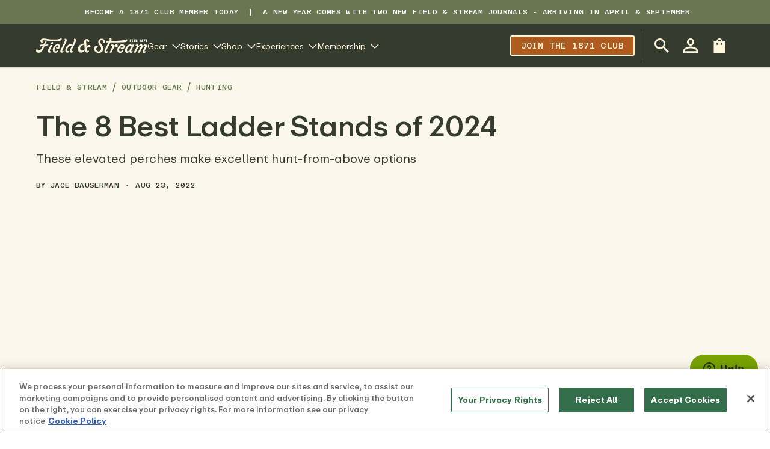

--- FILE ---
content_type: text/html
request_url: https://www.fieldandstream.com/outdoor-gear/hunting/best-ladder-stands
body_size: 89676
content:
<!DOCTYPE html><html lang="EN"><head><link rel="canonical" href="https://www.fieldandstream.com/outdoor-gear/hunting/best-ladder-stands"/><meta name="p:domain_verify" content="c96461f4c601218252801508d0c7ed70"/><meta charSet="UTF-8"/><meta name="viewport" content="width=device-width,initial-scale=1"/><meta http-equiv="Content-Type" content="text/html;charset=utf-8"/><title>Best Ladder Stands of 2024, Field Tested</title><meta name="description" content="The best ladder stands are excellent for bowhunting and rifle hunting alike. Our experts rounded up picks from Muddy, Summit, Millennium, and more."/><script data-domain-script="018f87f4-3b28-72c3-be34-370ede1991c8" src="https://cdn.cookielaw.org/scripttemplates/otSDKStub.js"></script><script>
              dataLayer = window.dataLayer || [];

              function gtag(){
                dataLayer.push(arguments)
              };
            </script><script>
            (function(w,d,s,l,i){w[l]=w[l]||[];w[l].push({'gtm.start':
            new Date().getTime(),event:'gtm.js'});var f=d.getElementsByTagName(s)[0],
            j=d.createElement(s),dl=l!='dataLayer'?'&l='+l:'';j.async=true;j.src=
            'https://www.googletagmanager.com/gtm.js?id='+i+dl;f.parentNode.insertBefore(j,f);
            })(window,document,'script','dataLayer',"GTM-T3BLNTXV");
          </script><link rel="preconnect" href="https://cdn.shopify.com"/><link rel="preconnect" href="https://images.ctfassets.net"/><link rel="preload" href="https://cdn.shopify.com/oxygen-v2/32408/21412/44331/2451296/build/_assets/ABCRepro-Screen-3ZT4BJMX.woff2" as="font" type="font/woff2" crossorigin="anonymous"/><link rel="preload" href="https://cdn.shopify.com/oxygen-v2/32408/21412/44331/2451296/build/_assets/ABCRepro-Medium-SLSROKKK.woff2" as="font" type="font/woff2" crossorigin="anonymous"/><link rel="preload" href="https://cdn.shopify.com/oxygen-v2/32408/21412/44331/2451296/build/_assets/ABCRepro-Bold-YSFVMXOF.woff2" as="font" type="font/woff2" crossorigin="anonymous"/><link rel="preload" href="https://cdn.shopify.com/oxygen-v2/32408/21412/44331/2451296/build/_assets/ABCReproMono-Medium-RGCXS5NX.woff2" as="font" type="font/woff2" crossorigin="anonymous"/><link rel="stylesheet" href="https://cdn.shopify.com/oxygen-v2/32408/21412/44331/2451296/build/_assets/fonts-FRNU2YU2.css"/><link rel="stylesheet" href="https://cdn.shopify.com/oxygen-v2/32408/21412/44331/2451296/build/css-bundle-LYQJR6LG.css"/><link rel="stylesheet" href="https://cdn.shopify.com/oxygen-v2/32408/21412/44331/2451296/build/_assets/reset-5Z76SP36.css"/><link rel="stylesheet" href="https://cdn.shopify.com/oxygen-v2/32408/21412/44331/2451296/build/_assets/_base-JC4BY2YT.css"/><link rel="stylesheet" href="https://cdn.shopify.com/oxygen-v2/32408/21412/44331/2451296/build/_assets/required-QQRSUETY.css"/><link rel="stylesheet" href="https://cdn.shopify.com/oxygen-v2/32408/21412/44331/2451296/build/_assets/recommended-JHFWT56I.css"/><link rel="stylesheet" href="https://cdn.shopify.com/oxygen-v2/32408/21412/44331/2451296/build/_assets/styles-53LZBXLC.css"/><link rel="stylesheet" href="https://cdn.shopify.com/oxygen-v2/32408/21412/44331/2451296/build/_assets/app-FHNJX4W4.css"/><link rel="icon" type="image/png" href="https://cdn.shopify.com/oxygen-v2/32408/21412/44331/2451296/build/_assets/favicon-TKA4RRES.png"/><script async="" id="ze-snippet" src="https://static.zdassets.com/ekr/snippet.js?key=c49030cb-6389-425c-ba25-d30d8e2cea67"></script></head><body><noscript><iframe src="https://www.googletagmanager.com/ns.html?id=GTM-T3BLNTXV" height="0" width="0" style="display:none;visibility:hidden"></iframe></noscript><div id="layout"><style>
        :root {
          --br-radius-button: 3px;
        }

        @media (prefers-color-scheme: dark) {
          :root {
            
          }
        }</style><section class="br-container--raw br-top-bar topbar" style="--br-sx:var(--br-spacing);--br-sx-md:var(--br-spacing-header)"><div class="max-width--xlarge br-top-bar__container"><div class="br-top-bar__left"></div><div class="br-top-bar__center"><article class="br-editorial" name="top bar content 1" id="top-bar-content-1" concepts="" slot="center"><p> <a href="https://www.fieldandstream.com/1871-club">BECOME A 1871 CLUB MEMBER TODAY</a>  |  A New year comes with two new Field &amp; Stream Journals - arriving in April &amp; September</p><p><b></b></p></article></div><div class="br-top-bar__right"></div></div></section><div class="header-container"><div class="br-sticky sticky-header"><header class="br-container header" style="--br-sx:var(--br-spacing);--br-sx-md:var(--br-spacing);--br-sx-xl:var(--br-spacing-header);--br-sy:var(--br-spacing);--br-sy-md:0" role="banner" data-header-component="true"><div class="max-width--xlarge h-nav flex justify-between items-center gap-4 md:gap-8"><button class="mr-auto header__btn-hamburger md:hidden br-icon-button br-icon-button--2xs br-icon-button--square br-button br-button--has-icon br-button--ghost br-button--icon-trailing" type="button"><span aria-hidden="true" class="br-icon" style="--br-icon-size:var(--br-size-md)"><svg class="br-icon-path" viewBox="0 0 24 24"><path d="M0 1.875H24V4.125H0V1.875ZM0 10.875H24V13.125H0V10.875ZM24 19.875H0V22.125H24V19.875Z" fill=""></path></svg></span></button><div class="flex items-center sm:gap-4 xl:gap-[52px]"><a class="font-bold header-logo" data-discover="true" href="/"><div class="br-image" data-testid="image-wrapper"><picture class="br-image__picture"><source media="(min-width: 768px)" srcSet="https://images.ctfassets.net/fbkgl98xrr9f/1GnddAVcyeew2hQvUmrFpw/e4ca91baa53a1ecd66f76b1ef472932b/mob-logo.svg"/><source media="(min-width: 1px)" srcSet="https://images.ctfassets.net/fbkgl98xrr9f/1GnddAVcyeew2hQvUmrFpw/e4ca91baa53a1ecd66f76b1ef472932b/mob-logo.svg"/><img loading="lazy" src="https://images.ctfassets.net/fbkgl98xrr9f/1GnddAVcyeew2hQvUmrFpw/e4ca91baa53a1ecd66f76b1ef472932b/mob-logo.svg" alt="Field &amp; Stream" class="br-image__media set-media--loaded"/></picture></div></a><nav class="megamenu hidden md:gap-4 xl:gap-7 header-navigation md:flex md:items-center"><div class="megamenu-item level-1"><button class="megamenu-link level-1 inline-flex items-center br-button--has-icon br-button--has-text br-button--icon-trailing" type="button" target="_self"><span class="md:contents">Gear</span><span aria-hidden="true" class="br-icon" style="--br-icon-size:1em"><svg class="br-icon-path" viewBox="0 0 24 24"><path d="M11.9999 18.8865L0.704423 7.59098L2.29541 5.99999L11.9999 15.7045L21.7044 5.99999L23.2954 7.59098L11.9999 18.8865Z" fill=""></path></svg></span></button></div><div class="megamenu-item level-1"><button class="megamenu-link level-1 inline-flex items-center br-button--has-icon br-button--has-text br-button--icon-trailing" type="button" target="_self"><span class="md:contents">Stories</span><span aria-hidden="true" class="br-icon" style="--br-icon-size:1em"><svg class="br-icon-path" viewBox="0 0 24 24"><path d="M11.9999 18.8865L0.704423 7.59098L2.29541 5.99999L11.9999 15.7045L21.7044 5.99999L23.2954 7.59098L11.9999 18.8865Z" fill=""></path></svg></span></button></div><div class="megamenu-item level-1"><button class="megamenu-link level-1 inline-flex items-center br-button--has-icon br-button--has-text br-button--icon-trailing" type="button" target="_self"><span class="md:contents">Shop</span><span aria-hidden="true" class="br-icon" style="--br-icon-size:1em"><svg class="br-icon-path" viewBox="0 0 24 24"><path d="M11.9999 18.8865L0.704423 7.59098L2.29541 5.99999L11.9999 15.7045L21.7044 5.99999L23.2954 7.59098L11.9999 18.8865Z" fill=""></path></svg></span></button></div><div class="megamenu-item level-1"><button class="megamenu-link level-1 inline-flex items-center br-button--has-icon br-button--has-text br-button--icon-trailing" type="button" target="_self"><span class="md:contents">Experiences</span><span aria-hidden="true" class="br-icon" style="--br-icon-size:1em"><svg class="br-icon-path" viewBox="0 0 24 24"><path d="M11.9999 18.8865L0.704423 7.59098L2.29541 5.99999L11.9999 15.7045L21.7044 5.99999L23.2954 7.59098L11.9999 18.8865Z" fill=""></path></svg></span></button></div><div class="megamenu-item level-1"><button class="megamenu-link level-1 inline-flex items-center br-button--has-icon br-button--has-text br-button--icon-trailing" type="button" target="_self"><span class="md:contents">Membership</span><span aria-hidden="true" class="br-icon" style="--br-icon-size:1em"><svg class="br-icon-path" viewBox="0 0 24 24"><path d="M11.9999 18.8865L0.704423 7.59098L2.29541 5.99999L11.9999 15.7045L21.7044 5.99999L23.2954 7.59098L11.9999 18.8865Z" fill=""></path></svg></span></button></div></nav></div><div class="relative flex items-center gap-1 md:ml-auto header-actions"><a class="hidden md:flex md:mr-2 lg:mr-3 2xl:mr-7 header__nav-promo-btn br-button br-button--has-text br-button--base br-button--secondary" href="https://www.fieldandstream.com/1871-club/" label="Join the 1871 club" title="Join the 1871 club" target="_self">Join the 1871 club</a><div class="relative flex items-center ml-auto lg:pl-2 2xl:pl-5 md:border-l md:border-gray-800"><button class="header__search-button br-icon-button br-icon-button--lg br-icon-button--circle br-button br-button--has-icon br-button--ghost br-button--icon-trailing" type="button" aria-label="Open Search Bar" aria-expanded="false"><span aria-hidden="true" class="br-icon" style="--br-icon-size:var(--br-size-md)"><svg class="br-icon-path" viewBox="3 3 17.49 17.49"><path d="M15.5 14h-.79l-.28-.27C15.41 12.59 16 11.11 16 9.5 16 5.91 13.09 3 9.5 3S3 5.91 3 9.5 5.91 16 9.5 16c1.61 0 3.09-.59 4.23-1.57l.27.28v.79l5 4.99L20.49 19l-4.99-5Zm-6 0C7.01 14 5 11.99 5 9.5S7.01 5 9.5 5 14 7.01 14 9.5 11.99 14 9.5 14Z" fill=""></path></svg></span></button><a class="hidden md:flex br-icon-button br-icon-button--lg br-icon-button--circle br-button br-button--has-icon br-button--ghost br-button--icon-trailing" data-discover="true" href="/account/login"><span aria-hidden="true" class="br-icon" style="--br-icon-size:var(--br-size-md)"><svg class="br-icon-path" viewBox="4 4 16 16"><path d="M12 5.9a2.1 2.1 0 1 1 0 4.2 2.1 2.1 0 0 1 0-4.2Zm0 9c2.97 0 6.1 1.46 6.1 2.1v1.1H5.9V17c0-.64 3.13-2.1 6.1-2.1ZM12 4C9.79 4 8 5.79 8 8s1.79 4 4 4 4-1.79 4-4-1.79-4-4-4Zm0 9c-2.67 0-8 1.34-8 4v3h16v-3c0-2.66-5.33-4-8-4Z" fill=""></path></svg></span></a><button class="br-icon-button br-icon-button--lg br-icon-button--circle br-button br-button--has-icon br-button--ghost br-button--icon-trailing" type="button"><span aria-hidden="true" class="br-icon" style="--br-icon-size:var(--br-size-md)"><svg class="br-icon-path" viewBox="4 2 16 20"><path d="M20 6.00012H16C16 3.79012 14.21 2.00012 12 2.00012C9.79 2.00012 8 3.79012 8 6.00012H4V22.0001H20V6.00012ZM10 11.0001H8V8.00012H10V11.0001ZM12 4.00012C13.1 4.00012 14 4.90012 14 6.00012H10C10 4.90012 10.9 4.00012 12 4.00012ZM16 11.0001H14V8.00012H16V11.0001Z" fill=""></path></svg></span></button></div></div></div></header></div></div><div class="w-full blog-post"><section class="br-container border-0 border-b border-solid blog-post-top border-brand-600" style="--br-sx:var(--br-spacing);--br-sx-md:var(--br-spacing-header)"><div class="max-width--xlarge"><nav class="br-breadcrumbs br-breadcrumbs--wrap blog-breadcrumbs"><ol class="br-breadcrumbs__list"><li class="br-breadcrumbs__list-item"><a class="br-link br-link--inherit-color" data-discover="true" href="/blog">Field &amp; Stream</a><span aria-hidden="true" class="br-icon br-breadcrumbs__divider" style="--br-icon-size:var(--br-size)"><svg class="br-icon-path" viewBox="0 0 24 24"><path d="M7.70192 23.2999L13.9136 0.117722L16.0869 0.700064L9.87525 23.8823L7.70192 23.2999Z" fill=""></path></svg></span></li><li class="br-breadcrumbs__list-item"><a class="br-link br-link--inherit-color" data-discover="true" href="/outdoor-gear">Outdoor Gear</a><span aria-hidden="true" class="br-icon br-breadcrumbs__divider" style="--br-icon-size:var(--br-size)"><svg class="br-icon-path" viewBox="0 0 24 24"><path d="M7.70192 23.2999L13.9136 0.117722L16.0869 0.700064L9.87525 23.8823L7.70192 23.2999Z" fill=""></path></svg></span></li><li class="br-breadcrumbs__list-item br-breadcrumbs__list-item--current"><a class="br-link br-link--no-underline br-breadcrumbs__breadcrumb br-breadcrumbs__breadcrumb--current" href="/outdoor-gear/hunting" data-testid="Hunting">Hunting</a></li></ol></nav><article><header></header></article><div class="blog-post-header"><div class="br-heading h-inherit t-inherit"><h1 class="br-title br-title--h1 br-heading__title" style="--br-title-font-size:var(--br-font-size-h1);--br-title-line-height:var(--br-line-height-h1);--br-title-font-weight:var(--br-font-weight-h1)">The 8 Best Ladder Stands of 2024</h1></div><div class="blog-post-excerpt">These elevated perches make excellent hunt-from-above options</div><div class="blog-post-info"><span>By <a class="br-link br-link--inherit-color" data-discover="true" href="/authors/jace-bauserman">Jace Bauserman</a></span><span class="flex items-center px-3"><span aria-hidden="true" class="br-icon" style="--br-icon-size:3px"><svg class="br-icon-path" viewBox="0 0 24 24"><use xlink:href="#dot" fill=""></use></svg></span></span><span>Aug 23, 2022</span></div></div><div class="blog-post-featured-image"><div class="br-image br-image--use-as-background" style="--br-media-width:1200px;--br-media-height:675px" data-testid="image-wrapper"><img loading="lazy" src="https://images.ctfassets.net/fbkgl98xrr9f/2UPaFo31vGAi2bXZSbvhW9/901a96e8304c200bf78ee5f7d9122f94/Ladder-stands.png?fm=webp&amp;q=75&amp;w=1320&amp;h=580" width="1200" height="675" alt="Ladder stands" class="br-image__media set-media--loading"/></div></div></div></section><section class="br-container my-10 mb-16 lg:mt-12" style="--br-sx:var(--br-spacing);--br-sx-md:var(--br-spacing-header)"><div class="max-width--xlarge"><div class="blog-post-product-picks"><section class="br-container blog-post-product-picks" style="--br-sx:var(--br-spacing-xs);--br-sx-md:var(--br-spacing-sm);--br-st:var(--br-spacing-sm);--br-sb:var(--br-spacing-sm)"><div class="max-width--large"><div class="br-heading h-center t-center" style="--br-heading-margin:0 0 var(--br-spacing-md)"><h2 class="br-title br-title--h2 br-heading__title" style="--br-title-font-size:var(--br-font-size-h2);--br-title-line-height:var(--br-line-height-h2);--br-title-font-weight:var(--br-font-weight-h2)">F&amp;S Top Picks</h2></div><div class="br-grid br-grid--align-items br-grid--justify-content items-start" style="--br-grid-gap:1.5rem;--br-grid-columns:1;--br-grid-columns-md:1;--br-grid-columns-lg:3;--br-grid-align-items:start;--br-grid-justify-content:center"><div class="br-grid-item"><div class="blog-product-tile"><div class="mb-2 blog-product-tile__eyebrow eyebrow-text">Best Overall</div><h5 class="br-title br-title--h5 blog-product-tile__title" style="--br-title-font-size:var(--br-font-size-h5);--br-title-line-height:var(--br-line-height-h5);--br-title-font-weight:var(--br-font-weight-h5)">Big Game Guardian XLT Tree Stand</h5><div class="br-image blog-product-tile__image br-image--use-aspect-ratio" style="--br-media-width:1000;--br-media-height:1000" data-testid="image-wrapper"><img loading="lazy" src="https://images.ctfassets.net/fbkgl98xrr9f/BPaWtJTyIejG0OAyTAS1z/1a47511e8c912c06af262bdf4ff79050/Big_Game_Guardian_XLT_Tree_Stand.png?fm=webp&amp;q=75" width="1000" height="1000" alt="Big Game Guardian XLT Tree Stand" class="br-image__media set-media--loading"/></div><a class="br-button br-button--full-width br-button--has-text br-button--xs br-button--primary" href="https://cabelas.xhuc.net/anyWKq" label="See at Cabela&#x27;s" title="see at Cabela&#x27;s" target="_blank">See at Cabela&#x27;s</a><a class="br-button br-button--full-width br-button--has-text br-button--xs br-button--primary" href="https://www.avantlink.com/click.php?tool_type=cl&amp;merchant_id=83c7c186-fb5f-42ca-a1a4-8e6e1a99ac2e&amp;website_id=a34697c4-d30a-43fb-9170-30e796f15e48&amp;url=https%3A%2F%2Fwww.sportsmans.com%2Fhunting-gear-supplies%2Farchery-gear-equipment-supplies%2Fblinds-treestands%2Ftreestands%2Fbig-game-guardian-xlt-treestand%2Fp%2F1481592" label="see at Sportsman&#x27;s Warehouse" title="see at Sportsman&#x27;s Warehouse" target="_blank">see at Sportsman&#x27;s Warehouse</a></div></div><div class="br-grid-item"><div class="blog-product-tile"><div class="mb-2 blog-product-tile__eyebrow eyebrow-text">Best for Bowhunting</div><h5 class="br-title br-title--h5 blog-product-tile__title" style="--br-title-font-size:var(--br-font-size-h5);--br-title-line-height:var(--br-line-height-h5);--br-title-font-weight:var(--br-font-weight-h5)">Muddy Skybox Deluxe Ladder Stand</h5><div class="br-image blog-product-tile__image br-image--use-aspect-ratio" style="--br-media-width:1000;--br-media-height:1000" data-testid="image-wrapper"><img loading="lazy" src="https://images.ctfassets.net/fbkgl98xrr9f/1WBruz8nJUHjfm8FwK39Fe/fd800f93ca34974d1bd2daf6689606e8/Muddy_Skybox_Deluxe_Ladder_Stand.png?fm=webp&amp;q=75" width="1000" height="1000" alt="Muddy Skybox Deluxe Tree Stand" class="br-image__media set-media--loading"/></div><a class="br-button br-button--full-width br-button--has-text br-button--xs br-button--primary" href="https://www.amazon.com/Muddy-Adjustable-Shooting-Flip-back-Footrest/dp/B07NVYBCHW?tag=camdenxfas-20" label="See at Amazon" title="see at Amazon" target="_blank">See at Amazon</a><a class="br-button br-button--full-width br-button--has-text br-button--xs br-button--primary" href="https://www.avantlink.com/click.php?tool_type=cl&amp;merchant_id=83c7c186-fb5f-42ca-a1a4-8e6e1a99ac2e&amp;website_id=a34697c4-d30a-43fb-9170-30e796f15e48&amp;url=https%3A%2F%2Fwww.sportsmans.com%2Fhunting-gear-supplies%2Farchery-gear-equipment-supplies%2Fblinds-treestands%2Ftreestands%2Fmuddy-the-skybox-deluxe-treestand-blackorangecamo%2Fp%2F1638298" label="see at Sportsman&#x27;s Warehouse" title="see at Sportsman&#x27;s Warehouse" target="_blank">see at Sportsman&#x27;s Warehouse</a></div></div><div class="br-grid-item"><div class="blog-product-tile"><div class="mb-2 blog-product-tile__eyebrow eyebrow-text">Best Two Man</div><h5 class="br-title br-title--h5 blog-product-tile__title" style="--br-title-font-size:var(--br-font-size-h5);--br-title-line-height:var(--br-line-height-h5);--br-title-font-weight:var(--br-font-weight-h5)">Millennium L220 Double Ladder Stand</h5><div class="br-image blog-product-tile__image br-image--use-aspect-ratio" style="--br-media-width:1000;--br-media-height:1000" data-testid="image-wrapper"><img loading="lazy" src="https://images.ctfassets.net/fbkgl98xrr9f/5MqYWarts3DTu8nJWvAFLx/4c59fb10c27156db0dfd1c0336b773ef/Millennium_L220_Double_Ladder_Stand.png?fm=webp&amp;q=75" width="1000" height="1000" alt="Millennium L220 Double Ladder Stand" class="br-image__media set-media--loading"/></div><a class="br-button br-button--full-width br-button--has-text br-button--xs br-button--primary" href="https://cabelas.xhuc.net/DK9Nrd" label="See at Cabela&#x27;s" title="see at Cabela&#x27;s" target="_blank">See at Cabela&#x27;s</a></div></div></div></div></section></div></div></section><section class="br-container blog-post-bottom" style="--br-sx:var(--br-spacing);--br-sx-md:var(--br-spacing-header)"><div class="max-width--xlarge"><div class="br-grid" style="--br-grid-gap:0;--br-grid-gap-md:0;--br-grid-gap-lg:1.5rem;--br-grid-columns:1;--br-grid-columns-md:1;--br-grid-columns-lg:12"><div class="br-grid-item" style="--br-grid-column:1;--br-grid-column-md:1;--br-grid-column-lg:8"><div class="br-heading h-inherit t-inherit"><h3 class="br-title br-title--h3 br-heading__title" style="--br-title-font-size:var(--br-font-size-h3);--br-title-line-height:var(--br-line-height-h3);--br-title-font-weight:var(--br-font-weight-h3)">The 8 Best Ladder Stands of 2024</h3></div><article class="br-editorial blog-post-body"><p><i>We may earn revenue from the products available on this page and participate in affiliate programs. </i><a href="https://www.fieldandstream.com/affiliate-disclosure/"><i>Learn more</i></a></p><p>I’ve been a fan of ladder stands since my first time in a hardwood tree some 15 years ago. Though the ladder was narrow, it didn’t pop, creak, or move and the steps were perfectly spaced. Up I went until I reached the platform. Yikes, it was small. There wasn’t much room to stand, and when I did, it felt like my stomach was doing somersaults. But when that Illinois 9-point emerged out of the fog, I could rise semi-quietly and draw my bow. The entire process lacked grace, but because the ground-to-platform height was 20 feet, the buck had no clue I was around. I put an Easton through his lungs. </p><p>While ladder stands aren’t the best option for the run-and-gun public-land whitetail hunter, they are perfect for those who own, lease, or have permission on private ground and who want to get off the ground. Today’s top-end ladder stands feature secure stand-to-tree attachment and, when used with a lifeline and safety harness, are incredibly safe. Whether you’re stringing a series of ladders across your slice of whitetail paradise or want one to hold you and your favorite hunting partner, here are the best ladder stands out there. </p><ul><li><p><b>Best Overall:</b> <a href="https://cabelas.xhuc.net/anyWKq">Big Game Guardian XLT</a></p></li><li><p><b>Best For Bowhunting:</b> <a href="https://www.amazon.com/Muddy-Adjustable-Shooting-Flip-back-Footrest/dp/B07NVYBCHW?tag=camdenxfas-20">Muddy Skybox Deluxe</a></p></li><li><p><b>Best Two Man</b>: <a href="https://cabelas.xhuc.net/DK9Nrd">Millennium L220 Double</a></p></li><li><p><b>Best Lightweight:</b> <a href="https://www.amazon.com/Guide-Gear-Ultra-Comfort-Ladder/dp/B08DFQMXK7?tag=camdenxfas-20">Guide Gear Ultra Comfort</a></p></li><li><p><b>Best for Big Guys</b>: <a href="https://www.avantlink.com/click.php?tool_type=cl&amp;merchant_id=83c7c186-fb5f-42ca-a1a4-8e6e1a99ac2e&amp;website_id=a34697c4-d30a-43fb-9170-30e796f15e48&amp;url=https%3A%2F%2Fwww.sportsmans.com%2Fhunting-gear-supplies%2Farchery-gear-equipment-supplies%2Fblinds-treestands%2Ftreestands%2Frivers-edge-twoplex-2-man-ladder-treestand%2Fp%2F1645096">Rivers Edge TwoPlex 2-Man</a></p></li><li><p><b>Best Portable:</b> <a href="https://cabelas.xhuc.net/c/2536217/185932/2623?subId1=FS-RU&amp;u=https%3A%2F%2Fwww.cabelas.com%2Fshop%2Fen%2Fbig-game-hunter-hd-15-ladder-stand">Big Game Warrior Pro</a></p></li><li><p><b>Best Single</b>: <a href="https://www.amazon.com/Hawk-Sasquatch-Ladder-Stand-Hercules/dp/B07SDHCR3Q?tag=camdenxfas-20">Hawk Sasquatch 1.5-Man</a></p></li></ul><h2>Best Overall: <a href="https://cabelas.xhuc.net/anyWKq">Big Game Guardian XLT</a></h2><div class="editorial-embed"><div class="blog-product-tile"><div class="mb-2 blog-product-tile__eyebrow eyebrow-text">Best Overall</div><h5 class="br-title br-title--h5 blog-product-tile__title" style="--br-title-font-size:var(--br-font-size-h5);--br-title-line-height:var(--br-line-height-h5);--br-title-font-weight:var(--br-font-weight-h5)">Big Game Guardian XLT Tree Stand</h5><div class="br-image blog-product-tile__image br-image--use-aspect-ratio" style="--br-media-width:1000;--br-media-height:1000" data-testid="image-wrapper"><img loading="lazy" src="https://images.ctfassets.net/fbkgl98xrr9f/BPaWtJTyIejG0OAyTAS1z/1a47511e8c912c06af262bdf4ff79050/Big_Game_Guardian_XLT_Tree_Stand.png?fm=webp&amp;q=75" width="1000" height="1000" alt="Big Game Guardian XLT Tree Stand" class="br-image__media set-media--loading"/></div><a class="br-button br-button--full-width br-button--has-text br-button--xs br-button--primary" href="https://cabelas.xhuc.net/anyWKq" label="See at Cabela&#x27;s" title="see at Cabela&#x27;s" target="_blank">See at Cabela&#x27;s</a><a class="br-button br-button--full-width br-button--has-text br-button--xs br-button--primary" href="https://www.avantlink.com/click.php?tool_type=cl&amp;merchant_id=83c7c186-fb5f-42ca-a1a4-8e6e1a99ac2e&amp;website_id=a34697c4-d30a-43fb-9170-30e796f15e48&amp;url=https%3A%2F%2Fwww.sportsmans.com%2Fhunting-gear-supplies%2Farchery-gear-equipment-supplies%2Fblinds-treestands%2Ftreestands%2Fbig-game-guardian-xlt-treestand%2Fp%2F1481592" label="see at Sportsman&#x27;s Warehouse" title="see at Sportsman&#x27;s Warehouse" target="_blank">see at Sportsman&#x27;s Warehouse</a></div></div><p><b>Specs</b></p><ul><li><p><b>Height</b>: 18 ft</p></li><li><p><b>Weight</b>: 53 lbs</p></li><li><p><b>Platform Size</b>: 36.5″ x 12.5″</p></li><li><p><b>Weight Rating</b>: 500 lbs</p></li></ul><p><b>Pros</b></p><ul><li><p>Wide platform</p></li><li><p>Shooting rail with pad</p></li><li><p>Can seat two hunters</p></li><li><p>Affordable price for a larger ladder stand</p></li></ul><p><b>Cons</b></p><ul><li><p>Initial assembly takes a bit of time</p></li></ul><p>The Big Game Guardian XL Tree Stand is a dependable choice for hunters. I personally own two of these stands, and they have held up for multiple seasons. We originally had them on a hunting lease in Georgia with tall pines. Now, we have them on stocky oaks in Oklahoma. This stand’s versatility allows it to be compatible with a wide range of trees, making it suitable for different hunting environments. The durable steel construction ensures stability and longevity, giving hunters peace of mind. I like how comfortable the padded seat is—I can sit for extended periods of waiting without any discomfort.</p><p>The quiet attachment system ensures that you can set up your stand without alerting game to your presence, a crucial feature for successful hunts. Safety is never compromised, thanks to the included safety harness, which keeps hunters secure while they focus on their target. Although the initial assembly is a little time-consuming, the benefits of this ladder stand far outweigh the effort required.</p><p>The Big Game tree stand is a reliable and versatile option for hunters seeking comfort, stability, and safety during their hunts.</p><h2>Best for Bowhunting: <a href="https://www.amazon.com/Muddy-Adjustable-Shooting-Flip-back-Footrest/dp/B07NVYBCHW?tag=camdenxfas-20">Muddy Skybox Deluxe</a></h2><div class="editorial-embed"><div class="blog-product-tile"><div class="mb-2 blog-product-tile__eyebrow eyebrow-text">Best for Bowhunting</div><h5 class="br-title br-title--h5 blog-product-tile__title" style="--br-title-font-size:var(--br-font-size-h5);--br-title-line-height:var(--br-line-height-h5);--br-title-font-weight:var(--br-font-weight-h5)">Muddy Skybox Deluxe Ladder Stand</h5><div class="br-image blog-product-tile__image br-image--use-aspect-ratio" style="--br-media-width:1000;--br-media-height:1000" data-testid="image-wrapper"><img loading="lazy" src="https://images.ctfassets.net/fbkgl98xrr9f/1WBruz8nJUHjfm8FwK39Fe/fd800f93ca34974d1bd2daf6689606e8/Muddy_Skybox_Deluxe_Ladder_Stand.png?fm=webp&amp;q=75" width="1000" height="1000" alt="Muddy Skybox Deluxe Tree Stand" class="br-image__media set-media--loading"/></div><a class="br-button br-button--full-width br-button--has-text br-button--xs br-button--primary" href="https://www.amazon.com/Muddy-Adjustable-Shooting-Flip-back-Footrest/dp/B07NVYBCHW?tag=camdenxfas-20" label="See at Amazon" title="see at Amazon" target="_blank">See at Amazon</a><a class="br-button br-button--full-width br-button--has-text br-button--xs br-button--primary" href="https://www.avantlink.com/click.php?tool_type=cl&amp;merchant_id=83c7c186-fb5f-42ca-a1a4-8e6e1a99ac2e&amp;website_id=a34697c4-d30a-43fb-9170-30e796f15e48&amp;url=https%3A%2F%2Fwww.sportsmans.com%2Fhunting-gear-supplies%2Farchery-gear-equipment-supplies%2Fblinds-treestands%2Ftreestands%2Fmuddy-the-skybox-deluxe-treestand-blackorangecamo%2Fp%2F1638298" label="see at Sportsman&#x27;s Warehouse" title="see at Sportsman&#x27;s Warehouse" target="_blank">see at Sportsman&#x27;s Warehouse</a></div></div><p><b>Specs</b></p><ul><li><p><b>Height</b>: 21 ft</p></li><li><p><b>Weight</b>: 82 lbs</p></li><li><p><b>Platform Size</b>: 25″ x 19″</p></li><li><p><b>Weight Rating</b>: 350 lbs</p></li></ul><p><b>Pros</b></p><ul><li><p>Deep foot platform </p></li><li><p>Super comfy seat</p></li><li><p>Flip-back footrest</p></li><li><p>Easy setup and deployment</p></li><li><p>Quiet and comfortable</p></li></ul><p><b>Cons</b></p><ul><li><p>Heavy</p></li></ul><p>The height of this ladder stand makes it a win for the archery crowd, and the <a href="https://www.fieldandstream.com/outdoor-gear/hunting/bow-hunting/best-ladder-stands-for-bow-hunting">best ladder stand for bowhunting.</a> Too many ladders are too short; with these lesser models, you’ll get busted and struggle with scent control. This steel ladder stand sits tall in the tree, and once the ratchet strap and one-inch stabilizer straps are attached, the stand is ultra-sturdy. You’ll love the Flex-Tek seat that flips back and out of the way in a smooth, quiet manner whitetail hunters will appreciate when you want to stand. The 19-inch wide by 17-inch deep footrest is also a flip-back style. The Skybox Deluxe is the type of treestand that makes all-day sits comfortable and enjoyable. </p><p>It’s a heavy ladder stand, but I love the all-steel construction. The frame is super durable, and though you’ll need a partner to hang it, you’re good to go once this ladder is up and set. For rifle, shotgun, or muzzle hunters, the shooting rail is a firm rest. I also like that if you plan to use the stand only for bowhunting, you can not attach the shooting rail during assembly. </p><h2>Best Two Man: <a href="https://cabelas.xhuc.net/DK9Nrd">Millennium L220 Double</a></h2><div class="editorial-embed"><div class="blog-product-tile"><div class="mb-2 blog-product-tile__eyebrow eyebrow-text">Best Two Man</div><h5 class="br-title br-title--h5 blog-product-tile__title" style="--br-title-font-size:var(--br-font-size-h5);--br-title-line-height:var(--br-line-height-h5);--br-title-font-weight:var(--br-font-weight-h5)">Millennium L220 Double Ladder Stand</h5><div class="br-image blog-product-tile__image br-image--use-aspect-ratio" style="--br-media-width:1000;--br-media-height:1000" data-testid="image-wrapper"><img loading="lazy" src="https://images.ctfassets.net/fbkgl98xrr9f/5MqYWarts3DTu8nJWvAFLx/4c59fb10c27156db0dfd1c0336b773ef/Millennium_L220_Double_Ladder_Stand.png?fm=webp&amp;q=75" width="1000" height="1000" alt="Millennium L220 Double Ladder Stand" class="br-image__media set-media--loading"/></div><a class="br-button br-button--full-width br-button--has-text br-button--xs br-button--primary" href="https://cabelas.xhuc.net/DK9Nrd" label="See at Cabela&#x27;s" title="see at Cabela&#x27;s" target="_blank">See at Cabela&#x27;s</a></div></div><p><b>Specs</b></p><ul><li><p><b>Height</b>: 18 ft</p></li><li><p><b>Weight</b>: 103 lbs</p></li><li><p><b>Platform Size</b>: 40″ x 32″</p></li><li><p><b>Weight Rating</b>: 500 lbs</p></li></ul><p><b>Pros</b></p><ul><li><p>Comfortable seat</p></li><li><p>Large platform</p></li><li><p>Adjustable padded shooting rail and armrests</p></li><li><p>Includes SafeLink safety line</p></li></ul><p><b>Cons</b></p><ul><li><p>Narrow ladder</p></li></ul><p>You can’t go wrong with this 18-foot ladder stand when you want two in a tree. The fold-up contoured tight-sling seats are very comfortable, and the padded shooting rail and armrests make it easy for an all-day sit. The stand works great for vertical and horizontal bows, rifles, shotguns, and muzzleloaders. The steel construction paired with a powder-coated finish makes this stand extremely durable, so you don’t have to worry about it rusting throughout the season. The larger platform also makes it easy to stand and stretch your legs while remaining stable the entire time. Plus, it comes with a SafeLink safety line, so you don’t have to buy another accessory on top of the stand.</p><h2>Best Lightweight: <a href="https://www.amazon.com/Guide-Gear-Ultra-Comfort-Ladder/dp/B08DFQMXK7?tag=camdenxfas-20">Guide Gear Ultra Comfort</a></h2><div class="editorial-embed"><div class="blog-product-tile"><div class="mb-2 blog-product-tile__eyebrow eyebrow-text">Best Lightweight</div><h5 class="br-title br-title--h5 blog-product-tile__title" style="--br-title-font-size:var(--br-font-size-h5);--br-title-line-height:var(--br-line-height-h5);--br-title-font-weight:var(--br-font-weight-h5)">Guide Gear Ultra Comfort Ladder Stand</h5><div class="br-image blog-product-tile__image br-image--use-aspect-ratio" style="--br-media-width:1000;--br-media-height:1000" data-testid="image-wrapper"><img loading="lazy" src="https://images.ctfassets.net/fbkgl98xrr9f/2io8Hp5Qkh23OIZSqvnlz5/4771dfe53072ce5440200caa44da516b/Guide_Gear_Ultra_Comfort_Ladder_Stand.png?fm=webp&amp;q=75" width="1000" height="1000" alt="Guide Gear Ultra Comfort Ladder Stand" class="br-image__media set-media--loading"/></div><a class="br-button br-button--full-width br-button--has-text br-button--xs br-button--primary" href="https://www.amazon.com/Guide-Gear-Ultra-Comfort-Ladder/dp/B08DFQMXK7?tag=camdenxfas-20" label="See at Amazon" title="see at Amazon" target="_blank">See at Amazon</a></div></div><p><b>Specs</b></p><ul><li><p><b>Height</b>: 18 ft</p></li><li><p><b>Weight</b>: 62.4 lbs</p></li><li><p><b>Platform Size</b>: 19″ x 12.5″</p></li><li><p><b>Weight Rating</b>: 300 lbs</p></li></ul><p><b>Pros</b></p><ul><li><p>Sturdy construction despite its lightweight build</p></li><li><p>Unrestricted motion, great for bow hunters</p></li><li><p>Good height and spacious platform great for observation</p></li><li><p>Includes a ratchet strap, two stabilizer straps, and a full-body safety harness</p></li></ul><p><b>Cons</b></p><ul><li><p>No back support</p></li></ul><p>Highly portable, the Guide Gear 18-ft. ladder stand features a lightweight construction that makes it easy to transport to remote hunting spots. I personally like the increased mobility that comes with the open top; this is perfect for bow hunting and crossbow users. The spacious platform and comfortable seat make long hours of waiting in the stand more manageable, enhancing your overall hunting experience. While assembly might require a bit of effort initially, the durability and large weight capacity make it a reliable option for seasons to come.</p><p>The stand’s stability and rugged build ensure it can handle the rigors of hunting in the wild, giving you a dependable elevated vantage point to improve your chances of success. The flip-top seat provides an underneath storage perfect for a hunting pack. Overall, if you are in the market for a lightweight ladder stand, the Guide Gear stand is a solid choice.</p><h2>Best for Big Guys: <a href="https://www.avantlink.com/click.php?tool_type=cl&amp;merchant_id=83c7c186-fb5f-42ca-a1a4-8e6e1a99ac2e&amp;website_id=a34697c4-d30a-43fb-9170-30e796f15e48&amp;url=https%3A%2F%2Fwww.sportsmans.com%2Fhunting-gear-supplies%2Farchery-gear-equipment-supplies%2Fblinds-treestands%2Ftreestands%2Frivers-edge-twoplex-2-man-ladder-treestand%2Fp%2F1645096">Rivers Edge TwoPlex 2-Man</a></h2><div class="editorial-embed"><div class="blog-product-tile"><div class="mb-2 blog-product-tile__eyebrow eyebrow-text">Best for Big Guys</div><h5 class="br-title br-title--h5 blog-product-tile__title" style="--br-title-font-size:var(--br-font-size-h5);--br-title-line-height:var(--br-line-height-h5);--br-title-font-weight:var(--br-font-weight-h5)">Rivers Edge TwoPlex 2-Man Ladder Stand</h5><div class="br-image blog-product-tile__image br-image--use-aspect-ratio" style="--br-media-width:1000;--br-media-height:1000" data-testid="image-wrapper"><img loading="lazy" src="https://images.ctfassets.net/fbkgl98xrr9f/1UvBXQBpcVbMg770iLAemy/f20e15f65a93f1138b0880211f27e4a4/Rivers_Edge_TwoPlex_2-Man_Ladder_Stand.png?fm=webp&amp;q=75" width="1000" height="1000" alt="Rivers Edge TwoPlex 2-Man Ladder Stand" class="br-image__media set-media--loading"/></div><a class="br-button br-button--full-width br-button--has-text br-button--xs br-button--primary" href="https://www.avantlink.com/click.php?tool_type=cl&amp;merchant_id=83c7c186-fb5f-42ca-a1a4-8e6e1a99ac2e&amp;website_id=a34697c4-d30a-43fb-9170-30e796f15e48&amp;url=https%3A%2F%2Fwww.sportsmans.com%2Fhunting-gear-supplies%2Farchery-gear-equipment-supplies%2Fblinds-treestands%2Ftreestands%2Frivers-edge-twoplex-2-man-ladder-treestand%2Fp%2F1645096" label="see at Sportsman&#x27;s Warehouse" title="see at Sportsman&#x27;s Warehouse" target="_blank">see at Sportsman&#x27;s Warehouse</a><a class="br-button br-button--full-width br-button--has-text br-button--xs br-button--primary" href="https://www.scheels.com/p/81160301004/" label="see at Scheels" title="see at Scheels" target="_blank">see at Scheels</a></div></div><p><b>Specs</b></p><ul><li><p><b>Height</b>: 16 ft</p></li><li><p><b>Weight</b>: 86 lbs</p></li><li><p><b>Platform Size</b>: 40″ x 26″</p></li><li><p><b>Weight Rating</b>: 500 lbs</p></li></ul><p><b>Pros</b></p><ul><li><p>Flip-up, TearTuff mesh bench seat</p></li><li><p>Great for standing or sitting shots</p></li><li><p>Two-way adjustable shooting rail</p></li><li><p>Excellent for bow or gun</p></li></ul><p><b>Cons</b></p><ul><li><p>Price</p></li></ul><p>It’s often best for larger hunters to opt for a two-person ladder stand instead of trying to find a single ladder with a more prominent seat. This is an excellent ladder stand that promises all-day comfort and is roomy enough to hold a pair of hunters or a single hunter toting a plethora of gear. </p><p>I love River’s Edge’s bench-style all-in-one seat on its TowPlex Two-Man. Not only is the seat comfortable, but it measures 37 inches wide and 14 inches deep. It’s made with bulletproof TearTuff mesh and flips up out of the way quickly. A pair of tree blades improve platform stability, and two ratchet straps work harmoniously with the criss-cross stability straps to boost security. Once set, this stand doesn’t waver or wobble even when climbing up and down the three-piece ladder. The two-way shooting rail is adjustable for height and depth. </p><h2>Best Portable: <a href="https://cabelas.xhuc.net/c/2536217/185932/2623?subId1=FS-RU&amp;u=https%3A%2F%2Fwww.cabelas.com%2Fshop%2Fen%2Fbig-game-hunter-hd-15-ladder-stand">Big Game Warrior Pro</a></h2><div class="editorial-embed"><div class="blog-product-tile"><div class="mb-2 blog-product-tile__eyebrow eyebrow-text">Best Portable</div><h5 class="br-title br-title--h5 blog-product-tile__title" style="--br-title-font-size:var(--br-font-size-h5);--br-title-line-height:var(--br-line-height-h5);--br-title-font-weight:var(--br-font-weight-h5)">Big Game Warrior Pro Ladder Stand</h5><div class="br-image blog-product-tile__image br-image--use-aspect-ratio" style="--br-media-width:1000;--br-media-height:1000" data-testid="image-wrapper"><img loading="lazy" src="https://images.ctfassets.net/fbkgl98xrr9f/y5HuyQq0Yrtqb8dolhMyq/37367cee6756caa9c181f23ae15a01fa/Big_Game_Warrior_Pro_Ladder_Stand.png?fm=webp&amp;q=75" width="1000" height="1000" alt="Big Game Warrior Pro Ladder Stand" class="br-image__media set-media--loading"/></div><a class="br-button br-button--full-width br-button--has-text br-button--xs br-button--primary" href="https://www.amazon.com/Warrior-Portable-Ladderstand-Whitetail-Capacity/dp/B00JG5MO8Q?tag=camdenxfas-20" label="See at Amazon" title="see at Amazon" target="_blank">See at Amazon</a></div></div><p><b>Specs</b></p><ul><li><p><b>Height</b>: 16 ft</p></li><li><p><b>Weight</b>: 70 lbs</p></li><li><p><b>Platform Size</b>: 19″ x 10″</p></li><li><p><b>Weight Rating</b>: 350 lbs</p></li></ul><p><b>Pros</b></p><ul><li><p>Adjustable support bar for tree attachment</p></li><li><p>Two armrests</p></li><li><p>Ratchet strap tree attachment</p></li><li><p>Easy to move and hang</p></li></ul><p><b>Cons</b></p><ul><li><p>No shooting rail</p></li><li><p>Not super comfortable</p></li><li><p>Short</p></li></ul><p>The ladder stand crowd isn’t often a run-and-gun bunch, but when hunting public land or the need arises to make a quick move and get on the X, and you’re a ladder goer, you don’t want to be lugging tonnage through the woods. The Big Game Warrior Pro Ladder isn’t the stand you want to sit in all day, day after day, but it will work in a pinch. This is an excellent portable ladder stand option, and its 16-foot height is respectable. </p><p>The stand is economical, and while it doesn’t have a lot of bells and whistles, the adjustable support bar that runs from the second ladder section to the tree and the ratchet strap creates a secure stand-to-tree bond. The stand’s minimum diameter tree attachment is 9 inches, which is a big plus; it fits in most any tree. The seat and platform are small. If you fear heights, this ladder stand isn’t doing you any favors, but at 40 pounds, it’s an excellent option for getting on right-now buck movement. </p><h2>Best Single: <a href="https://www.amazon.com/Hawk-Sasquatch-Ladder-Stand-Hercules/dp/B07SDHCR3Q?tag=camdenxfas-20">Hawk Sasquatch 1.5-Man</a></h2><div class="editorial-embed"><div class="blog-product-tile"><div class="mb-2 blog-product-tile__eyebrow eyebrow-text">Best Single</div><h5 class="br-title br-title--h5 blog-product-tile__title" style="--br-title-font-size:var(--br-font-size-h5);--br-title-line-height:var(--br-line-height-h5);--br-title-font-weight:var(--br-font-weight-h5)">Hawk Sasquatch 1.5-Man Ladder Stand</h5><div class="br-image blog-product-tile__image br-image--use-aspect-ratio" style="--br-media-width:1000;--br-media-height:1000" data-testid="image-wrapper"><img loading="lazy" src="https://images.ctfassets.net/fbkgl98xrr9f/264zJXXUOiFNjmineacW7a/8de2ec58627ab39805454a507e1561cd/Hawk_Sasquatch_1.5-Man_Ladder_Stand.png?fm=webp&amp;q=75" width="1000" height="1000" alt="Hawk Sasquatch 1.5-Man Ladder Stand" class="br-image__media set-media--loading"/></div><a class="br-button br-button--full-width br-button--has-text br-button--xs br-button--primary" href="https://www.amazon.com/Hawk-Sasquatch-Ladder-Stand-Hercules/dp/B07SDHCR3Q?tag=camdenxfas-20" label="See at Amazon" title="see at Amazon" target="_blank">See at Amazon</a></div></div><p><b>Specs</b></p><ul><li><p><b>Height</b>: 21 ft</p></li><li><p><b>Weight</b>: 99 lbs</p></li><li><p><b>Platform Size</b>: 26″ by 33″</p></li><li><p><b>Weight Rating</b>: 300 lbs</p></li></ul><p><b>Pros</b></p><ul><li><p>Oversized steps</p></li><li><p>Ultra comfortable</p></li><li><p>Large platform </p></li><li><p>Lounger seat for all-day comfort</p></li><li><p>Exclusive cross tensioning system</p></li></ul><p><b>Cons</b></p><ul><li><p>Price</p></li></ul><p>You’ll love the all-day comfort, but one of the best features of this one-person ladder is the security that the wide-stance exclusive cross tensioning system provides. The platform—as one-person ladder stands go—is monstrous, and when sitting in the XXL MeshComfort Seat, you’ll feel like you’re in a lounge chair on the beach. It’s one of the most comfortable I’ve ever tried and flips up out of the way. After all, it’s easier to stay focused and in the woods when you’re comfortable. </p><p>The stand is built with XL Oval Tubing &amp; Hawk’s patented Safe-Tread Ladder Steps, which naturally give the frame an extra boost in the safety department and prevent slippage. The shooting rail is a nice touch and I applaud the use of silent Teflon washers—ladder stands are known for creaking and popping—as deer don’t like unnatural noises. This stand gets you off the ground and is an excellent choice for multi-weapon hunters.</p><h2>How We Picked The Best Ladder Stands</h2><p>I’m not going to blow smoke; I prefer to hunt from lock-on stands, but ladder stands are used in many locales where I chase bucks each October and November. I’ve hunted from most of the stands included in this list, and if I haven’t, I have interviewed an outfitter or trusted whitetail Yoda that has hunted from them. </p><h2>What To Consider When Choosing a Ladder Stand</h2><p>As I recommend with all hunting-related products, don’t overcomplicate the process. There are lots of ladders on the market. However, my good buddy, by happenchance, sent me a list of criteria for ladder stands, and I think it’s brilliant. While your style of hunting and the purpose of your ladder stand may not mirror his, I recommend creating a similar list of what you want in a ladder stand and then finding a few makes that meet your demands.</p><p>Here’s what his list looked like:</p><ul><li><p>17-20 feet to the seat</p></li><li><p>Comfortable for all-day sits</p></li><li><p>Large platform</p></li><li><p>One-person</p></li><li><p>Under 110 pounds total weight</p></li><li><p>Secure attachment system</p></li><li><p>Bowhunting only — don’t need an arm</p></li><li><p>Easy assembly</p></li></ul><p>Create a list of your own to make choosing a suitable ladder stand a much easier task. There are stands designed for solo hunters, two hunters, those that put a premium on rifle hunting, etc. When you list your hunt-from-above needs, you can find ladder stands that will work for you. </p><h2>FAQs</h2><p><b>Q: Are ladder stands safe?</b></p><p>The spookiest piece of the ladder stand puzzle is hanging them, and as long as you have help, follow the manufacturer’s hanging instructions strictly, and use proper safety equipment, getting them in a tree isn’t something to fret over. If you plan to hang your stand solo, you’ll want a lightweight build.</p><p>Once situated in a ladder stand, they are incredibly safe to hunt from, especially if you purchase one with a sizable platform and a shooting rail.</p><p><b>Q: Do ladder stands spook deer?</b></p><p>I’ve had deer come and lick the bottom steps of my stand hours after putting them in a tree. Because of the ladder, they tend to stand out a little more than a lock-on or climber, but if you can get a model that puts you 17 feet or more above the ground and can situate the seat, so you’re not silhouetted against the sky, you shouldn’t have much trouble with deer busting you.</p><p><b>Q: Is there a way to camouflage a ladder stand?</b></p><p>I’ve seen hunters wrap camo fabric, burlap, and the like around them, but it’s unnecessary. The best way to camouflage a ladder stand is to use the tree’s trunk and branches and the branches from other trees to blend it in.</p><p><b>Q: How much do ladder stands cost?</b></p><p>It depends on what you want the stand to have. The more bells and whistles, the more the stand will cost. Expect to pay between $200 and $375 for a quality make. </p><p><b>Q: How can I make my ladder stand more comfortable?</b></p><p>If you have an old-school ladder stand with a tiny platform and metal seat, your only option is to purchase a padded seat, but that won’t help much. Get a stand with a sizable platform and mesh-style seat if you want comfort.</p><p><b>Q: How long should you sit in a ladder stand?</b></p><p>If you’re curious <a href="https://www.fieldandstream.com/stories/hunting/deer-hunting/the-complete-guide-to-hunting-deer-from-a-treestand">how to hunt deer from your tree stand</a>, remember this: You can’t kill them if you’re not in the woods. However, during September and up to October 20, I try to hunt for three or four hours in the evening and avoid morning hunts. From October 20 through November 3, I start logging more hours and make it a point to hunt mornings and evenings. From November 4 through November 15, it’s an all-day—or as long as I can stand it—grind. </p><h2>Final Thoughts</h2><p>Ladder stands are a great deer hunting tool. Most are safe and easy to assemble, and if you have some help, you can get them situated in almost any tree you find. </p><p>Note, however, that because these stands have so much metal, you can get some creaking and popping. Do yourself a favor, and don’t leave your stands in the woods all year. Take them down after the season, clean them up, and store them properly. When you head to the woods to hang them the following year, ensure armrests and shooting rails are moving fluidly without a creak. If you have noise, use a lubricant to eliminate the noise. You also want to check for any metal-on-metal contact, which leads to unwanted sound when ascending, descending, or shifting weight while in the stand. </p><p>If you still aren’t sure about ladder stands, we <a href="https://www.fieldandstream.com/outdoor-gear/hunting/deer-hunting/best-tripod-deer-stands">also reviewed the best tripod deer stands</a>.</p><h2>Why Trust Us</h2><p><i>For more than 125 years, Field &amp; Stream has been providing readers with honest and authentic coverage of outdoor gear. Our writers and editors eat, sleep, and breathe the outdoors, and that passion comes through in our product reviews. You can count on F&amp;S to keep you up to date on the best new gear. And when we write about a product—whether it’s a bass lure or a backpack—we cover the good and the bad, so you know exactly what to expect before you decide to make a purchase.</i></p></article></div><div class="br-grid-item" style="--br-grid-column:1;--br-grid-column-md:1;--br-grid-column-lg:4"><div class="br-grid" style="--br-grid-gap:0;--br-grid-gap-md:0;--br-grid-gap-lg:1.5rem;--br-grid-columns:1;--br-grid-columns-md:1;--br-grid-columns-lg:4"><div class="br-grid-item" style="--br-grid-column:1;--br-grid-column-md:1;--br-grid-column-lg:1"></div><div class="br-grid-item" style="--br-grid-column:1;--br-grid-column-md:1;--br-grid-column-lg:3"><div class="blog-post-sidebar"><div class="eyebrow-text">From our Expert</div><div class="blog-post-author"><div class="br-image blog-post-author__image br-image--use-aspect-ratio" style="--br-media-width:240;--br-media-height:240" data-testid="image-wrapper"><img loading="lazy" src="https://images.ctfassets.net/fbkgl98xrr9f/7nwpE2LhQcxFUYHZTlFzGe/5d5d286d69d3cd98fd5257e9180bacb8/Screen-Shot-2022-03-02-at-9.24.02-PM.png?fm=webp&amp;q=75&amp;fit=thumb&amp;w=240&amp;h=240" width="240" height="240" alt="Jace Bauserman, Contributing Writer at Field and Stream" class="br-image__media set-media--loading"/></div><div class="br-heading h-inherit t-inherit"><h5 class="br-title br-title--h5 br-heading__title" style="--br-title-font-size:var(--br-font-size-h5);--br-title-line-height:var(--br-line-height-h5);--br-title-font-weight:var(--br-font-weight-h5)">Jace Bauserman</h5></div><div class="blog-post-author__title">Contributing Writer</div><div class="blog-post-author__divider"></div><div class="blog-post-author__bio">Jace Bauserman is a full-time freelance outdoor writer who has been working with Field &amp; Stream since 2017. Before going full-time freelance, Bauserman was the editor-in-chief of Bowhunting World and Archery Business magazines. <!-- --> <a class="br-link br-link--inherit-color underline" data-discover="true" href="/authors/jace-bauserman">Learn More</a></div></div><div class="blog-post-share"><div class="eyebrow-text">Share Article </div><div class="blog-post-share__icons"><a class="blog-post-share__social-link br-icon-button br-icon-button--sm br-icon-button--circle br-button br-button--has-icon br-button--ghost br-button--icon-trailing" href="mailto:?subject=The%208%20Best%20Ladder%20Stands%20of%202024&amp;body=The%208%20Best%20Ladder%20Stands%20of%202024%0A%0Ahttps%3A%2F%2Fwww.fieldandstream.com%2Foutdoor-gear%2Fhunting%2Fbest-ladder-stands" target="_blank"><span aria-hidden="true" class="br-icon"><svg class="br-icon-path" viewBox="0 0 24 24"><path d="M22 6C22 4.9 21.1 4 20 4H4C2.9 4 2 4.9 2 6V18C2 19.1 2.9 20 4 20H20C21.1 20 22 19.1 22 18V6ZM20 6L12 11L4 6H20ZM20 18H4V8L12 13L20 8V18Z" fill=""></path></svg></span></a><a class="blog-post-share__social-link br-icon-button br-icon-button--sm br-icon-button--circle br-button br-button--has-icon br-button--ghost br-button--icon-trailing" href="https://www.facebook.com/sharer/sharer.php?u=https%3A%2F%2Fwww.fieldandstream.com%2Foutdoor-gear%2Fhunting%2Fbest-ladder-stands&amp;t=The%208%20Best%20Ladder%20Stands%20of%202024" target="_blank"><span aria-hidden="true" class="br-icon"><svg class="br-icon-path" viewBox="5.63 0.75 12.73 22.27"><path d="M13.8869 23.025V12.8644H17.6397L18.2016 8.90454H13.8869V6.37636C13.8869 5.22989 14.2371 4.44864 16.0462 4.44864L18.3536 4.44766V0.906015C17.9544 0.857844 16.5848 0.75 14.9914 0.75C11.6648 0.75 9.38739 2.59534 9.38739 5.98431V8.90454H5.625V12.8644H9.38739V23.025H13.8869Z" fill=""></path></svg></span></a><a class="blog-post-share__social-link br-icon-button br-icon-button--sm br-icon-button--circle br-button br-button--has-icon br-button--ghost br-button--icon-trailing" href="https://twitter.com/intent/tweet?url=https%3A%2F%2Fwww.fieldandstream.com%2Foutdoor-gear%2Fhunting%2Fbest-ladder-stands&amp;text=The%208%20Best%20Ladder%20Stands%20of%202024" target="_blank"><span aria-hidden="true" class="br-icon"><svg class="br-icon-path" viewBox="0 0 24 24"><path d="M13.969 10.1571L22.7069 0H20.6363L13.0491 8.81931L6.9893 0H0L9.16366 13.3364L0 23.9877H2.07073L10.083 14.6742L16.4826 23.9877H23.4719L13.9684 10.1571H13.969ZM11.1328 13.4538L10.2043 12.1258L2.81684 1.55881H5.99736L11.9592 10.0867L12.8876 11.4147L20.6373 22.4998H17.4567L11.1328 13.4544V13.4538Z" fill=""></path></svg></span></a><a class="blog-post-share__social-link br-icon-button br-icon-button--sm br-icon-button--circle br-button br-button--has-icon br-button--ghost br-button--icon-trailing" href="https://www.instagram.com/?url=https%3A%2F%2Fwww.fieldandstream.com%2Foutdoor-gear%2Fhunting%2Fbest-ladder-stands" target="_blank"><span aria-hidden="true" class="br-icon"><svg class="br-icon-path" viewBox="0 0 24 24"><use xlink:href="#instagram" fill=""></use></svg></span></a><a class="blog-post-share__social-link br-icon-button br-icon-button--sm br-icon-button--circle br-button br-button--has-icon br-button--ghost br-button--icon-trailing" href="https://pinterest.com/pin/create/button/?url=https%3A%2F%2Fwww.fieldandstream.com%2Foutdoor-gear%2Fhunting%2Fbest-ladder-stands&amp;description=The%208%20Best%20Ladder%20Stands%20of%202024&amp;media=https%3A%2F%2Fimages.ctfassets.net%2Ffbkgl98xrr9f%2F2UPaFo31vGAi2bXZSbvhW9%2F901a96e8304c200bf78ee5f7d9122f94%2FLadder-stands.png%3Ffm%3Dwebp%26q%3D75%26w%3D1320%26h%3D580" target="_blank"><span aria-hidden="true" class="br-icon"><svg class="br-icon-path" viewBox="0 0 24 24"><path d="M11.9951 0C5.36076 0 0 5.37062 0 11.9951C0 17.0794 3.15919 21.4233 7.62156 23.1707C7.51296 22.2229 7.42411 20.7618 7.66104 19.7252C7.87824 18.7873 9.06293 13.7622 9.06293 13.7622C9.06293 13.7622 8.70754 13.0416 8.70754 11.9852C8.70754 10.3167 9.67502 9.07281 10.8795 9.07281C11.9062 9.07281 12.3998 9.84286 12.3998 10.761C12.3998 11.7877 11.7482 13.3278 11.4027 14.7594C11.1164 15.9539 12.0049 16.9313 13.1798 16.9313C15.3122 16.9313 16.9511 14.6804 16.9511 11.4422C16.9511 8.56932 14.8877 6.5652 11.9358 6.5652C8.51995 6.5652 6.51583 9.12216 6.51583 11.768C6.51583 12.7947 6.91073 13.9004 7.40436 14.5027C7.5031 14.6211 7.51296 14.7297 7.48334 14.8482C7.3945 15.2234 7.18716 16.0428 7.14768 16.2106C7.09831 16.4278 6.96996 16.4772 6.7429 16.3686C5.26202 15.6577 4.33402 13.4661 4.33402 11.7088C4.33402 7.92761 7.07856 4.45248 12.2616 4.45248C16.4179 4.45248 19.6561 7.41422 19.6561 11.383C19.6561 15.5195 17.0498 18.8466 13.4364 18.8466C12.2221 18.8466 11.0769 18.2147 10.6919 17.4644C10.6919 17.4644 10.0897 19.7548 9.94159 20.3176C9.67502 21.3641 8.94446 22.6672 8.45083 23.4669C9.57631 23.8124 10.761 24 12.0049 24C18.6294 24 24 18.6294 24 12.0049C23.9901 5.37062 18.6195 0 11.9951 0Z" fill=""></path></svg></span></a></div></div></div><article><aside class="Article-advert" id="rightRail"><div id="topRail"><div id="mtc-unit-top_sidebar__desktop-0" class="mtc-unit"></div></div><div class="u-sidebar"></div></aside></article></div></div></div></div><div class="blog-post-footer mt-6"><div class="blog-post-tags"><h4>Tags</h4><div class="flex flex-wrap mt-3 gap-2xs"><a class="br-link" data-discover="true" href="/tags/commerce"><div class="br-badge br-badge--text br-badge--outline-dk">commerce</div></a><a class="br-link" data-discover="true" href="/tags/reviews"><div class="br-badge br-badge--text br-badge--outline-dk">reviews</div></a></div></div><section class="Article-authorBox"></section></div></div></section><script type="application/ld+json">{"@context":"https://schema.org","@type":"Article","headline":"The 8 Best Ladder Stands of 2024","description":"These elevated perches make excellent hunt-from-above options","mainEntityOfPage":{"@type":"WebPage","@id":"https://www.fieldandstream.com/outdoor-gear/hunting/best-ladder-stands"},"image":"https://images.ctfassets.net/fbkgl98xrr9f/2UPaFo31vGAi2bXZSbvhW9/901a96e8304c200bf78ee5f7d9122f94/Ladder-stands.png?fm=webp&q=75&w=1320&h=580","author":{"@type":"Person","name":"Jace Bauserman","url":"https://www.fieldandstream.comundefined/authors/jace-bauserman"},"publisher":{"@context":"https://schema.org","@type":"Organization","name":"Field & Stream","brand":"Field & Stream","url":"https://www.fieldandstream.com","description":"Field & Stream is the world’s leading outdoor lifestyle brand. With origins dating back to 1871, F&S has taught a nation to hunt and fish, to camp and explore, to survive and thrive in the outdoors—all while leading the charge to conserve and fight for wildlife and wild places. ","logo":"https://cdn.shopify.com/s/files/1/0816/2017/3081/files/Field_And_Stream_Script_Green_on_White.svg?v=1706064779","address":{"@type":"PostalAddress","addressLocality":"Tennessee, USA","postalCode":"37203","streetAddress":"429 Chestnut Street","addressCountry":"US"}},"datePublished":"2022-08-23T16:03:21.000Z","dateModified":"2025-09-25T06:48:45.012Z"}</script></div><section class="br-container" style="--br-sx:var(--br-spacing);--br-sx-md:var(--br-spacing-header);--br-sy:var(--br-spacing-md);--br-sy-md:var(--br-spacing-lg)"><div class="max-width--xlarge"><div class="br-heading h-inherit t-inherit"><h3 class="br-title br-title--h4 br-heading__title" style="--br-title-font-size:var(--br-font-size-h4);--br-title-line-height:var(--br-line-height-h4);--br-title-font-weight:var(--br-font-weight-h4)">Related posts</h3></div><div class="br-grid my-6 lg:my-8" style="--br-grid-gap:var(--br-spacing-sm);--br-grid-gap-md:var(--br-spacing);--br-grid-gap-lg:var(--br-spacing-md);--br-grid-columns:1;--br-grid-columns-md:3;--br-grid-columns-lg:4;row-gap:2rem"><div class="br-grid-item"><article class="br-content-tile d-after set--aspect-ratio-respect-media blog-article-tile" style="--br-content-tile-media-border-radius:0"><div class="br-content-tile__media component-media"><div slot="media"><a class="br-link" data-discover="true" href="/gear/best-ice-fishing-lures"><div class="br-image br-image--use-aspect-ratio" style="--br-media-width:624;--br-media-height:328" data-testid="image-wrapper"><img loading="lazy" src="https://images.ctfassets.net/fbkgl98xrr9f/3JEEU1qMPdsAhWx1lDB98a/f91ed69760831fad5cb3185f88749874/Ice-Fishing-Lures.png?fm=webp&amp;q=75&amp;fit=thumb&amp;w=624&amp;h=328" width="624" height="328" alt="Clam ice fishing lures and reels sitting on frozen lake" class="br-image__media set-media--loading"/></div></a></div></div><div class="br-content-tile__details component-details"><div class="br-content-tile__background"></div><div class="br-content-tile__copy v-bottom h-left t-left"><div slot="details-copy"><h6 class="br-title br-title--h6 blog-article-tile__category mt-4" style="--br-title-font-size:var(--br-font-size-h6);--br-title-line-height:var(--br-line-height-h6);--br-title-font-family:var(--br-font-family-h6);--br-title-font-weight:var(--br-font-weight-h6)">Outdoor Gear</h6><a class="br-link" data-discover="true" href="/gear/best-ice-fishing-lures"><h2 class="br-title br-title--h2 mt-3 blog-article-tile__title" style="--br-title-font-size:var(--br-font-size-h2);--br-title-line-height:var(--br-line-height-h2);--br-title-font-weight:var(--br-font-weight-h2)">The Best Ice Fishing Lures This Winter</h2></a><div class="items-center justify-start mt-3 blog-article-tile__info block"><div>By<a class="br-link pl-2" data-discover="true" href="/authors/mark-modoski">Mark<!-- --> <!-- -->Modoski</a> &amp;<a class="br-link pl-2" data-discover="true" href="/authors/travis-smola">Travis<!-- --> <!-- -->Smola</a></div><div class="flex mt-2"><span>Dec 18, 2025</span></div></div></div></div></div></article></div><div class="br-grid-item"><article class="br-content-tile d-after set--aspect-ratio-respect-media blog-article-tile" style="--br-content-tile-media-border-radius:0"><div class="br-content-tile__media component-media"><div slot="media"><a class="br-link" data-discover="true" href="/gear/best-ice-fishing-boots"><div class="br-image br-image--use-aspect-ratio" style="--br-media-width:624;--br-media-height:328" data-testid="image-wrapper"><img loading="lazy" src="https://images.ctfassets.net/fbkgl98xrr9f/1afC4hupnLiWFvJjuZOSnk/f88572e1e5851d1a629076afd8b94e97/Baffin_Ice_Fishing_Boots.png?fm=webp&amp;q=75&amp;fit=thumb&amp;w=624&amp;h=328" width="624" height="328" alt="Baffin Ice Fishing Boots" class="br-image__media set-media--loading"/></div></a></div></div><div class="br-content-tile__details component-details"><div class="br-content-tile__background"></div><div class="br-content-tile__copy v-bottom h-left t-left"><div slot="details-copy"><h6 class="br-title br-title--h6 blog-article-tile__category mt-4" style="--br-title-font-size:var(--br-font-size-h6);--br-title-line-height:var(--br-line-height-h6);--br-title-font-family:var(--br-font-family-h6);--br-title-font-weight:var(--br-font-weight-h6)">Outdoor Gear</h6><a class="br-link" data-discover="true" href="/gear/best-ice-fishing-boots"><h2 class="br-title br-title--h2 mt-3 blog-article-tile__title" style="--br-title-font-size:var(--br-font-size-h2);--br-title-line-height:var(--br-line-height-h2);--br-title-font-weight:var(--br-font-weight-h2)">The Best Ice Fishing Boots That Actually Keep Your Feet Warm</h2></a><div class="items-center justify-start mt-3 blog-article-tile__info flex"><div>By<a class="br-link pl-2" data-discover="true" href="/authors/david-a-rose"> </a></div><div class="flex"><span class="flex items-center px-3 blog-article-tile__info-divider"><span aria-hidden="true" class="br-icon" style="--br-icon-size:3px"><svg class="br-icon-path" viewBox="0 0 24 24"><use xlink:href="#dot" fill=""></use></svg></span></span><span>Dec 18, 2025</span></div></div></div></div></div></article></div><div class="br-grid-item"><article class="br-content-tile d-after set--aspect-ratio-respect-media blog-article-tile" style="--br-content-tile-media-border-radius:0"><div class="br-content-tile__media component-media"><div slot="media"><a class="br-link" data-discover="true" href="/gear/best-ice-fishing-lures-for-perch"><div class="br-image br-image--use-aspect-ratio" style="--br-media-width:624;--br-media-height:328" data-testid="image-wrapper"><img loading="lazy" src="https://images.ctfassets.net/fbkgl98xrr9f/VKG5vs8iJMwizNOSvvqMm/783039cdea602ac2a15a5e2fcb3dfc5e/Clam_Outdoors_Ice_Fishing_Lures_for_Perch.png?fm=webp&amp;q=75&amp;fit=thumb&amp;w=624&amp;h=328" width="624" height="328" alt="Clam Outdoors Ice Fishing Lures for Perch" class="br-image__media set-media--loading"/></div></a></div></div><div class="br-content-tile__details component-details"><div class="br-content-tile__background"></div><div class="br-content-tile__copy v-bottom h-left t-left"><div slot="details-copy"><h6 class="br-title br-title--h6 blog-article-tile__category mt-4" style="--br-title-font-size:var(--br-font-size-h6);--br-title-line-height:var(--br-line-height-h6);--br-title-font-family:var(--br-font-family-h6);--br-title-font-weight:var(--br-font-weight-h6)">Outdoor Gear</h6><a class="br-link" data-discover="true" href="/gear/best-ice-fishing-lures-for-perch"><h2 class="br-title br-title--h2 mt-3 blog-article-tile__title" style="--br-title-font-size:var(--br-font-size-h2);--br-title-line-height:var(--br-line-height-h2);--br-title-font-weight:var(--br-font-weight-h2)">I’ve Been Ice Fishing for Decades—These Are the Best Lures for Perch</h2></a><div class="items-center justify-start mt-3 blog-article-tile__info flex"><div>By<a class="br-link pl-2" data-discover="true" href="/authors/derrek-sigler">Derrek<!-- --> <!-- -->Sigler</a></div><div class="flex"><span class="flex items-center px-3 blog-article-tile__info-divider"><span aria-hidden="true" class="br-icon" style="--br-icon-size:3px"><svg class="br-icon-path" viewBox="0 0 24 24"><use xlink:href="#dot" fill=""></use></svg></span></span><span>Dec 17, 2025</span></div></div></div></div></div></article></div><div class="br-grid-item"><article class="br-content-tile d-after set--aspect-ratio-respect-media blog-article-tile" style="--br-content-tile-media-border-radius:0"><div class="br-content-tile__media component-media"><div slot="media"><a class="br-link" data-discover="true" href="/gear/best-hunting-rain-gear"><div class="br-image br-image--use-aspect-ratio" style="--br-media-width:624;--br-media-height:328" data-testid="image-wrapper"><img loading="lazy" src="https://images.ctfassets.net/fbkgl98xrr9f/1r6oyaYXhnQTB8sHwy65Y1/391266d601d75737f34cf465232ab683/KUIU-Yukon-TR-Rain-Gear-Set.png?fm=webp&amp;q=75&amp;fit=thumb&amp;w=624&amp;h=328" width="624" height="328" alt="Hunter wearing KUIU Yukon TR Rain Gear Set in the field" class="br-image__media set-media--loading"/></div></a></div></div><div class="br-content-tile__details component-details"><div class="br-content-tile__background"></div><div class="br-content-tile__copy v-bottom h-left t-left"><div slot="details-copy"><h6 class="br-title br-title--h6 blog-article-tile__category mt-4" style="--br-title-font-size:var(--br-font-size-h6);--br-title-line-height:var(--br-line-height-h6);--br-title-font-family:var(--br-font-family-h6);--br-title-font-weight:var(--br-font-weight-h6)">Outdoor Gear</h6><a class="br-link" data-discover="true" href="/gear/best-hunting-rain-gear"><h2 class="br-title br-title--h2 mt-3 blog-article-tile__title" style="--br-title-font-size:var(--br-font-size-h2);--br-title-line-height:var(--br-line-height-h2);--br-title-font-weight:var(--br-font-weight-h2)">The Best Hunting Rain Gear, According to Our Tests</h2></a><div class="items-center justify-start mt-3 blog-article-tile__info flex"><div>By<a class="br-link pl-2" data-discover="true" href="/authors/travis-smola">Travis<!-- --> <!-- -->Smola</a></div><div class="flex"><span class="flex items-center px-3 blog-article-tile__info-divider"><span aria-hidden="true" class="br-icon" style="--br-icon-size:3px"><svg class="br-icon-path" viewBox="0 0 24 24"><use xlink:href="#dot" fill=""></use></svg></span></span><span>Dec 11, 2025</span></div></div></div></div></div></article></div></div></div></section><footer class="br-container max-width--full min-h-[20rem] pt-8 md:pt-0 pb-6 md:pb-0" style="--br-container-color:var(--br-color-white);--br-container-background:var(--br-color-brand-900)"><section class="br-container px-6 footer-main md:px-[60px]" style="--br-container-color:var(--footer-main-color);--br-container-border:var(--footer-main-border);--br-container-background:var(--footer-main-background)"><div class="max-width--full"><div class="br-grid" style="--br-grid-gap:var(--br-spacing-md);--br-grid-gap-md:0;--br-grid-columns:1;--br-grid-columns-md:12"><div class="br-grid-item border-gray-700 md:border-r md:pt-14 md:pb-12 md:pr-8 lg:pr-16" style="--br-grid-column:1;--br-grid-column-md:4"><div class="br-image footer__logo" style="--br-media-width:88px;--br-media-height:75px" data-testid="image-wrapper"><img loading="lazy" src="//images.ctfassets.net/fbkgl98xrr9f/2EB3OJ42qv40auqUPggGFW/484cf0bc67b10148c737f8c15b411d32/footer-logo.png" width="88px" height="75px" alt="Footer Logo" class="br-image__media set-media--loading mx-auto md:mx-0"/></div><div class="mt-6 text-center footer__form-intro md:text-left md:mt-4">SIGN UP FOR THE FIELD &amp; STREAM NEWSLETTER — Outdoor news, hunting and fishing tips, adventure stories, conservation issues—plus exclusive offers, giveaways, and more!</div><section class="grid gap-4 mt-4"><h3 class="br-title br-title--h6" style="--br-title-font-size:var(--br-font-size-h6);--br-title-line-height:var(--br-line-height-h6);--br-title-font-family:var(--br-font-family-h6);--br-title-font-weight:var(--br-font-weight-h6)"></h3><div class="flex justify-center md:justify-start"><a class="footer__social-link br-icon-button br-icon-button--lg br-icon-button--circle br-button br-button--has-icon br-button--ghost br-button--icon-trailing" href="https://www.instagram.com/fieldandstream" target="_blank"><span aria-hidden="true" class="br-icon"><svg class="br-icon-path" viewBox="0 0 24 24"><use xlink:href="#instagram" fill=""></use></svg></span></a><a class="footer__social-link br-icon-button br-icon-button--lg br-icon-button--circle br-button br-button--has-icon br-button--ghost br-button--icon-trailing" href="https://www.facebook.com/fieldandstream/" target="_blank"><span aria-hidden="true" class="br-icon"><svg class="br-icon-path" viewBox="5.63 0.75 12.73 22.27"><path d="M13.8869 23.025V12.8644H17.6397L18.2016 8.90454H13.8869V6.37636C13.8869 5.22989 14.2371 4.44864 16.0462 4.44864L18.3536 4.44766V0.906015C17.9544 0.857844 16.5848 0.75 14.9914 0.75C11.6648 0.75 9.38739 2.59534 9.38739 5.98431V8.90454H5.625V12.8644H9.38739V23.025H13.8869Z" fill=""></path></svg></span></a><a class="footer__social-link br-icon-button br-icon-button--lg br-icon-button--circle br-button br-button--has-icon br-button--ghost br-button--icon-trailing" href="https://twitter.com/fieldandstream" target="_blank"><span aria-hidden="true" class="br-icon"><svg class="br-icon-path" viewBox="0 0 24 24"><path d="M13.969 10.1571L22.7069 0H20.6363L13.0491 8.81931L6.9893 0H0L9.16366 13.3364L0 23.9877H2.07073L10.083 14.6742L16.4826 23.9877H23.4719L13.9684 10.1571H13.969ZM11.1328 13.4538L10.2043 12.1258L2.81684 1.55881H5.99736L11.9592 10.0867L12.8876 11.4147L20.6373 22.4998H17.4567L11.1328 13.4544V13.4538Z" fill=""></path></svg></span></a><a class="footer__social-link br-icon-button br-icon-button--lg br-icon-button--circle br-button br-button--has-icon br-button--ghost br-button--icon-trailing" href="https://www.tiktok.com/@fieldandstream_?lang=en" target="_blank"><span aria-hidden="true" class="br-icon"><svg class="br-icon-path" viewBox="0 0 24 24"><path d="M22.5758 6.00815C21.2051 6.00815 19.9378 5.55284 18.9239 4.78773C17.7598 3.90997 16.9196 2.61914 16.6239 1.13587C16.5488 0.769741 16.5112 0.389534 16.5065 -6.10352e-05H12.5871V10.7068L12.5824 16.5695C12.5824 18.1372 11.5591 19.4656 10.1463 19.935C9.7332 20.0711 9.29197 20.1368 8.83196 20.1087C8.24053 20.0758 7.69134 19.8975 7.20787 19.6111C6.18459 19.0009 5.49459 17.8932 5.47581 16.6211C5.44765 14.6403 7.04828 13.0209 9.02911 13.0209C9.4187 13.0209 9.79422 13.0866 10.1463 13.1992V10.2749V9.22818C9.77544 9.17185 9.39993 9.14369 9.01503 9.14369C6.84644 9.14369 4.81867 10.0449 3.36824 11.669C2.27456 12.8941 1.61741 14.4619 1.51415 16.1048C1.38272 18.2593 2.1713 20.3105 3.70151 21.822C3.92682 22.0426 4.16152 22.2491 4.41029 22.4416C5.7199 23.4508 7.32522 23.9999 9.01503 23.9999C9.39523 23.9999 9.77544 23.9718 10.1463 23.9154C11.7234 23.6808 13.1785 22.9579 14.3285 21.822C15.7414 20.4279 16.5206 18.5738 16.53 16.6023L16.5112 7.84347C17.1824 8.3645 17.9194 8.79165 18.7127 9.12491C19.9425 9.64594 21.2474 9.9041 22.5851 9.9041V7.05959V6.00346C22.5898 6.00815 22.5758 6.00815 22.5758 6.00815Z" fill=""></path></svg></span></a><a class="footer__social-link br-icon-button br-icon-button--lg br-icon-button--circle br-button br-button--has-icon br-button--ghost br-button--icon-trailing" href="https://www.youtube.com/channel/UC5hvv--KJ9qN4A62IX1ZNew" target="_blank"><span aria-hidden="true" class="br-icon"><svg class="br-icon-path" viewBox="0 0 24 24"><path d="M23.4982 5.64C23.2227 4.60091 22.4086 3.78273 21.3764 3.50455C19.5055 3 12 3 12 3C12 3 4.49455 3 2.62364 3.50455C1.59136 3.78273 0.777273 4.60091 0.501818 5.64C0 7.52455 0 11.4545 0 11.4545C0 11.4545 0 15.3845 0.501818 17.2691C0.777273 18.3082 1.59136 19.1264 2.62364 19.4045C4.49591 19.9091 12 19.9091 12 19.9091C12 19.9091 19.5055 19.9091 21.3764 19.4045C22.4086 19.1264 23.2227 18.3082 23.4982 17.2691C24 15.3859 24 11.4545 24 11.4545C24 11.4545 24 7.52455 23.4982 5.64ZM9.54545 15.0232V7.88591L15.8182 11.4545L9.54545 15.0232Z" fill=""></path></svg></span></a></div></section></div><div class="br-grid-item md:pt-14 md:pb-12 md:pl-20" style="--br-grid-column:1;--br-grid-column-md:8"><div class="br-grid items-start footer__main-nav" style="--br-grid-gap:var(--br-spacing-sm);--br-grid-gap-md:var(--br-spacing);--br-grid-gap-lg:var(--br-spacing-md);--br-grid-columns:1;--br-grid-columns-md:2;--br-grid-columns-lg:3;--br-grid-columns-xl:4"><section class="grid gap-4"><h3 class="br-title br-title--h6" style="--br-title-font-size:var(--br-font-size-h6);--br-title-line-height:var(--br-line-height-h6);--br-title-font-family:var(--br-font-family-h6);--br-title-font-weight:var(--br-font-weight-h6)">Shopping</h3><ul class="br-list br-list--hide-bullets"><li class="br-list__item"><a class="br-link br-link--no-underline br-link--inherit-color" data-discover="true" href="/govx-id-military-discount" target="_self">Military &amp; First Responders Discount</a></li><li class="br-list__item"><a class="br-link br-link--no-underline br-link--inherit-color" data-discover="true" href="/policies/shipping-policy" target="_self">Shipping</a></li><li class="br-list__item"><a class="br-link br-link--no-underline br-link--inherit-color" href="https://www.fieldandstream.com/policies/refund-policy" target="_self">Returns</a></li></ul></section><section class="grid gap-4"><h3 class="br-title br-title--h6" style="--br-title-font-size:var(--br-font-size-h6);--br-title-line-height:var(--br-line-height-h6);--br-title-font-family:var(--br-font-family-h6);--br-title-font-weight:var(--br-font-weight-h6)">Company</h3><ul class="br-list br-list--hide-bullets"><li class="br-list__item"><a class="br-link br-link--no-underline br-link--inherit-color" data-discover="true" href="/about-us" target="_self">About Us</a></li><li class="br-list__item"><a class="br-link br-link--no-underline br-link--inherit-color" data-discover="true" href="/frequently-asked-questions" target="_self">FAQs</a></li><li class="br-list__item"><a class="br-link br-link--no-underline br-link--inherit-color" data-discover="true" href="/contact-us" target="_self">Contact Us</a></li></ul></section><section class="grid gap-4"><h3 class="br-title br-title--h6" style="--br-title-font-size:var(--br-font-size-h6);--br-title-line-height:var(--br-line-height-h6);--br-title-font-family:var(--br-font-family-h6);--br-title-font-weight:var(--br-font-weight-h6)">Legal</h3><ul class="br-list br-list--hide-bullets"><li class="br-list__item"><a class="br-link br-link--no-underline br-link--inherit-color" data-discover="true" href="/affiliate-disclosure/" target="_self">Affiliate Disclosure</a></li><li class="br-list__item"><a class="br-link br-link--no-underline br-link--inherit-color" data-discover="true" href="/policies/privacy-policy/" target="_self">Privacy Policy</a></li><li class="br-list__item"><a class="br-link br-link--no-underline br-link--inherit-color" data-discover="true" href="/policies/terms-of-service" target="_self">Terms of Service</a></li><li class="br-list__item"><a class="br-link br-link--no-underline br-link--inherit-color" href="https://fieldandstreammusicfest.com/" target="_blank">F&amp;S Music Fest Refund Info</a></li></ul></section><section class="grid gap-4"><h3 class="br-title br-title--h6" style="--br-title-font-size:var(--br-font-size-h6);--br-title-line-height:var(--br-line-height-h6);--br-title-font-family:var(--br-font-family-h6);--br-title-font-weight:var(--br-font-weight-h6)">Partners</h3><ul class="br-list br-list--hide-bullets"><li class="br-list__item"><a class="br-link br-link--no-underline br-link--inherit-color" href="https://www.amazon.com/stores/page/F84C6F45-4CC4-4248-B2CA-7343BCC68BE4" target="_blank">Amazon</a></li><li class="br-list__item"><a class="br-link br-link--no-underline br-link--inherit-color" href="https://www.besthf.com/best/Furniture/Design-Collections/Field-and-Stream" target="_blank">Best Home Furnishings</a></li><li class="br-list__item"><a class="br-link br-link--no-underline br-link--inherit-color" href="https://www.boytharness.com/pages/field-stream-x-gokey" target="_blank">F&amp;S x Gokey Collection</a></li><li class="br-list__item"><a class="br-link br-link--no-underline br-link--inherit-color" href="https://www.fieldandstream.com/moultrie" target="_self">Moultrie</a></li><li class="br-list__item"><a class="br-link br-link--no-underline br-link--inherit-color" href="https://www.oldwoodsigns.com/collections/field-stream" target="_blank">Old Wood Signs</a></li><li class="br-list__item"><a class="br-link br-link--no-underline br-link--inherit-color" href="https://www.sugarlands.com/products/field-stream-sweet-tea/" target="_blank">Sugarlands Distilling Co.</a></li><li class="br-list__item"><a class="br-link br-link--no-underline br-link--inherit-color" href="https://www.tractorsupply.com/tsc/brand/Field+%26+Stream" target="_blank">Tractor Supply Co.</a></li><li class="br-list__item"><a class="br-link br-link--no-underline br-link--inherit-color" href="https://www.fieldandstream.com/yuengling" target="_blank">Yuengling</a></li><li class="br-list__item"><a class="br-link br-link--no-underline br-link--inherit-color" href="https://wearspf.com/products/field-stream-spf-50-performance-sunscreen-spray" target="_blank">WearSPF</a></li></ul></section></div><section class="mt-8 text-center footer__disclaimers md:text-left"><h3 class="br-title br-title--h6 mb-4 md:mb-3" style="--br-title-font-size:var(--br-font-size-h6);--br-title-line-height:var(--br-line-height-h6);--br-title-font-family:var(--br-font-family-h6);--br-title-font-weight:var(--br-font-weight-h6)">Disclaimers</h3><article class="br-editorial"><p>Articles may contain affiliate links that enable us to share in the revenue of any purchases made. 
Registration on or use of this site constitutes acceptance of our Terms of Service. </p></article></section></div></div></div></section><section class="br-container px-6 mt-8 border-b-0 border-l-0 border-r-0 border-gray-700 md:border-solid footer-bottom md:mt-0 md:py-6 md:px-[60px] md:border-t" style="--br-container-color:var(--footer-bottom-color);--br-container-border:var(--footer-bottom-border);--br-container-background:var(--footer-bottom-background)"><div class="max-width--full"><div class="br-grid br-grid--align-items" style="--br-grid-gap:var(--br-spacing-sm);--br-grid-gap-md:var(--br-spacing);--br-grid-gap-lg:var(--br-spacing-md);--br-grid-columns:1;--br-grid-columns-md:2;--br-grid-align-items:center"><div class="br-grid-item" style="--br-grid-column:1"><p class="text-center footer__copyright md:text-left">© 2024 Field &amp; Stream All rights reserved.</p></div><div class="br-grid-item mt-4 text-center md:mt-0 md:text-right" style="--br-grid-column:1"><div class="flex flex-col gap-2 md:block md:gap-0"><a class="br-link br-link--inherit-color footer__additional-link" title="Do Not Sell Or Share My Personal Information" data-discover="true" href="/policies/privacy-policy/" target="_self">Do Not Sell Or Share My Personal Information</a><a class="br-link br-link--inherit-color footer__additional-link" title="Sitemap" data-discover="true" href="/sitemap.xml" target="_self">Sitemap</a></div></div></div></div></section></footer></div><script>((s,l)=>{if(!window.history.state||!window.history.state.key){let c=Math.random().toString(32).slice(2);window.history.replaceState({key:c},"")}try{let u=JSON.parse(sessionStorage.getItem(s)||"{}")[l||window.history.state.key];typeof u=="number"&&window.scrollTo(0,u)}catch(c){console.error(c),sessionStorage.removeItem(s)}})("positions", null)</script><link rel="modulepreload" href="https://cdn.shopify.com/oxygen-v2/32408/21412/44331/2451296/build/manifest-C77CC204.js"/><link rel="modulepreload" href="https://cdn.shopify.com/oxygen-v2/32408/21412/44331/2451296/build/entry.client-VR3F5ZL4.js"/><link rel="modulepreload" href="https://cdn.shopify.com/oxygen-v2/32408/21412/44331/2451296/build/_shared/chunk-HSOPOMKF.js"/><link rel="modulepreload" href="https://cdn.shopify.com/oxygen-v2/32408/21412/44331/2451296/build/_shared/chunk-VOHLLWYW.js"/><link rel="modulepreload" href="https://cdn.shopify.com/oxygen-v2/32408/21412/44331/2451296/build/_shared/chunk-GIWUXWU7.js"/><link rel="modulepreload" href="https://cdn.shopify.com/oxygen-v2/32408/21412/44331/2451296/build/_shared/chunk-DG7LPB65.js"/><link rel="modulepreload" href="https://cdn.shopify.com/oxygen-v2/32408/21412/44331/2451296/build/_shared/chunk-7BBPZHDY.js"/><link rel="modulepreload" href="https://cdn.shopify.com/oxygen-v2/32408/21412/44331/2451296/build/_shared/chunk-CAB4NU4Y.js"/><link rel="modulepreload" href="https://cdn.shopify.com/oxygen-v2/32408/21412/44331/2451296/build/_shared/chunk-EPN6RW7X.js"/><link rel="modulepreload" href="https://cdn.shopify.com/oxygen-v2/32408/21412/44331/2451296/build/_shared/chunk-76NYZPUR.js"/><link rel="modulepreload" href="https://cdn.shopify.com/oxygen-v2/32408/21412/44331/2451296/build/_shared/chunk-RDYXGMWM.js"/><link rel="modulepreload" href="https://cdn.shopify.com/oxygen-v2/32408/21412/44331/2451296/build/_shared/chunk-74WSTW5O.js"/><link rel="modulepreload" href="https://cdn.shopify.com/oxygen-v2/32408/21412/44331/2451296/build/_shared/chunk-4CLBKFT7.js"/><link rel="modulepreload" href="https://cdn.shopify.com/oxygen-v2/32408/21412/44331/2451296/build/_shared/chunk-XPRRVGMD.js"/><link rel="modulepreload" href="https://cdn.shopify.com/oxygen-v2/32408/21412/44331/2451296/build/_shared/chunk-FMHBTKK7.js"/><link rel="modulepreload" href="https://cdn.shopify.com/oxygen-v2/32408/21412/44331/2451296/build/_shared/chunk-KF3SKMPN.js"/><link rel="modulepreload" href="https://cdn.shopify.com/oxygen-v2/32408/21412/44331/2451296/build/_shared/chunk-25G67QNF.js"/><link rel="modulepreload" href="https://cdn.shopify.com/oxygen-v2/32408/21412/44331/2451296/build/_shared/chunk-GCUVBD4R.js"/><link rel="modulepreload" href="https://cdn.shopify.com/oxygen-v2/32408/21412/44331/2451296/build/_shared/chunk-LYLSXJRQ.js"/><link rel="modulepreload" href="https://cdn.shopify.com/oxygen-v2/32408/21412/44331/2451296/build/_shared/chunk-6NWFJ5BK.js"/><link rel="modulepreload" href="https://cdn.shopify.com/oxygen-v2/32408/21412/44331/2451296/build/_shared/chunk-CALPNDWU.js"/><link rel="modulepreload" href="https://cdn.shopify.com/oxygen-v2/32408/21412/44331/2451296/build/_shared/chunk-WIL7NS22.js"/><link rel="modulepreload" href="https://cdn.shopify.com/oxygen-v2/32408/21412/44331/2451296/build/_shared/chunk-ZA573U6F.js"/><link rel="modulepreload" href="https://cdn.shopify.com/oxygen-v2/32408/21412/44331/2451296/build/_shared/chunk-V3E5UAPF.js"/><link rel="modulepreload" href="https://cdn.shopify.com/oxygen-v2/32408/21412/44331/2451296/build/_shared/chunk-ITS5DLYE.js"/><link rel="modulepreload" href="https://cdn.shopify.com/oxygen-v2/32408/21412/44331/2451296/build/_shared/chunk-YKO5Y4RB.js"/><link rel="modulepreload" href="https://cdn.shopify.com/oxygen-v2/32408/21412/44331/2451296/build/_shared/chunk-4MT5RLAU.js"/><link rel="modulepreload" href="https://cdn.shopify.com/oxygen-v2/32408/21412/44331/2451296/build/_shared/chunk-OSYR3MS6.js"/><link rel="modulepreload" href="https://cdn.shopify.com/oxygen-v2/32408/21412/44331/2451296/build/_shared/chunk-GIH3U5VH.js"/><link rel="modulepreload" href="https://cdn.shopify.com/oxygen-v2/32408/21412/44331/2451296/build/_shared/chunk-ZWLHMKL6.js"/><link rel="modulepreload" href="https://cdn.shopify.com/oxygen-v2/32408/21412/44331/2451296/build/root-3WQERY2C.js"/><link rel="modulepreload" href="https://cdn.shopify.com/oxygen-v2/32408/21412/44331/2451296/build/_shared/chunk-YCJRFYSK.js"/><link rel="modulepreload" href="https://cdn.shopify.com/oxygen-v2/32408/21412/44331/2451296/build/_shared/chunk-BQBUZN26.js"/><link rel="modulepreload" href="https://cdn.shopify.com/oxygen-v2/32408/21412/44331/2451296/build/_shared/chunk-2PL7V6VA.js"/><link rel="modulepreload" href="https://cdn.shopify.com/oxygen-v2/32408/21412/44331/2451296/build/_shared/chunk-VLKG5D3V.js"/><link rel="modulepreload" href="https://cdn.shopify.com/oxygen-v2/32408/21412/44331/2451296/build/_shared/chunk-RPJKJNCH.js"/><link rel="modulepreload" href="https://cdn.shopify.com/oxygen-v2/32408/21412/44331/2451296/build/_shared/chunk-XAE6OBYT.js"/><link rel="modulepreload" href="https://cdn.shopify.com/oxygen-v2/32408/21412/44331/2451296/build/_shared/chunk-65VUVFFF.js"/><link rel="modulepreload" href="https://cdn.shopify.com/oxygen-v2/32408/21412/44331/2451296/build/routes/($lang)/$category.$post-QMZ7AIAZ.js"/><script>window.__remixContext = {"url":"/outdoor-gear/hunting/best-ladder-stands","future":{"v3_fetcherPersist":true,"v3_relativeSplatPath":false,"v3_throwAbortReason":false,"unstable_singleFetch":false,"unstable_fogOfWar":false},"state":{"loaderData":{"root":{"isLoggedIn":false,"customerTags":[],"cart":{},"layout":{"shop":{"id":"gid://shopify/Shop/81620173081","primaryDomain":{"url":"https://shop.fieldandstream.com"},"name":"Field \u0026 Stream","description":"Field \u0026 Stream is the world’s leading outdoor lifestyle brand. With origins dating back to 1871, F\u0026S has taught a nation to hunt and fish, to camp and explore, to survive and thrive in the outdoors—all while leading the charge to conserve and fight for wildlife and wild places. ","brand":{"logo":{"image":{"url":"https://cdn.shopify.com/s/files/1/0816/2017/3081/files/Field_And_Stream_Script_Green_on_White.svg?v=1706064779"}}}}},"localization":{"localization":{"country":{"currency":{"symbol":"$","name":"United States Dollar","isoCode":"USD"}}}},"shopAnalytics":{},"content":{},"styleguide":{},"selectedLocale":{"label":"United States (USD $)","language":"EN","country":"US","currency":"USD","code":"en","symbol":"$","pathPrefix":""},"analytics":{"shopifySalesChannel":"hydrogen","shopId":"gid://shopify/Shop/81620173081"},"consent":{"checkoutDomain":"field-stream.myshopify.com","storefrontAccessToken":"dccd11d670bca545e7b2277738e99492","withPrivacyBanner":false},"ENV":{"YOTPO_REVIEW_KEY":"GlqJzKJwib0i8BWqRya4gOjdAXCZMHJSldX48AeN","PUBLIC_STORE_DOMAIN":"field-stream.myshopify.com","KLAVIYO_KEY":"Y7Ln5L","INVETERATE_URL":"https://d1mopl5xgcax3e.cloudfront.net/js/field-stream.inveterate.js","SEGMENT_KEY":"MF12uYSKCQnouN9e6T8jeefeupXiu3UK","ONETRUST_DOMAIN_SCRIPT":"018f87f4-3b28-72c3-be34-370ede1991c8","PUBLIC_GTM_IDs":"GTM-T3BLNTXV","ENABLE_GA_LOG":"true","NODE_ENV":"production"},"url":"https://www.fieldandstream.com/outdoor-gear/hunting/best-ladder-stands","authorized":true,"publicStoreDomain":"field-stream.myshopify.com","publicRootDomain":"www.fieldandstream.com"},"routes/($lang)/$category.$post":{"post":[{"metadata":{"tags":[],"concepts":[{"sys":{"type":"Link","linkType":"TaxonomyConcept","id":"4FRAQo1NUvop2Luoxm9c4s"}},{"sys":{"type":"Link","linkType":"TaxonomyConcept","id":"6GMnUGm7LbPrrjMxoUxwZU"}}]},"sys":{"space":{"sys":{"type":"Link","linkType":"Space","id":"fbkgl98xrr9f"}},"id":"4V4mWnV48DWzDdREx1RwVJ","type":"Entry","createdAt":"2024-06-13T17:55:16.248Z","updatedAt":"2025-09-25T06:48:45.012Z","environment":{"sys":{"id":"master","type":"Link","linkType":"Environment"}},"publishedVersion":91,"revision":10,"contentType":{"sys":{"type":"Link","linkType":"ContentType","id":"blogPost"}},"locale":"en"},"fields":{"title":"The 8 Best Ladder Stands of 2024","slug":"best-ladder-stands","authors":[{"metadata":{"tags":[],"concepts":[]},"sys":{"space":{"sys":{"type":"Link","linkType":"Space","id":"fbkgl98xrr9f"}},"id":"1UAK0e5wXqiY5ubZq7FkRg","type":"Entry","createdAt":"2024-06-13T15:30:39.453Z","updatedAt":"2025-07-21T06:52:12.951Z","environment":{"sys":{"id":"master","type":"Link","linkType":"Environment"}},"publishedVersion":5,"revision":3,"contentType":{"sys":{"type":"Link","linkType":"ContentType","id":"blogAuthor"}},"locale":"en"},"fields":{"name":"Jace Bauserman","id":"jace-bauserman","firstName":"Jace","lastName":"Bauserman","title":"Contributing Writer","image":{"metadata":{"tags":[],"concepts":[]},"sys":{"space":{"sys":{"type":"Link","linkType":"Space","id":"fbkgl98xrr9f"}},"id":"7nwpE2LhQcxFUYHZTlFzGe","type":"Asset","createdAt":"2024-06-11T22:55:27.780Z","updatedAt":"2024-06-11T22:55:27.780Z","environment":{"sys":{"id":"master","type":"Link","linkType":"Environment"}},"publishedVersion":2,"revision":1,"locale":"en"},"fields":{"title":"Jace Bauserman, Contributing Writer at Field and Stream","description":"","file":{"url":"//images.ctfassets.net/fbkgl98xrr9f/7nwpE2LhQcxFUYHZTlFzGe/5d5d286d69d3cd98fd5257e9180bacb8/Screen-Shot-2022-03-02-at-9.24.02-PM.png","details":{"size":3810321,"image":{"width":1538,"height":1150}},"fileName":"Screen-Shot-2022-03-02-at-9.24.02-PM.png","contentType":"image/png"}}},"bio":{"nodeType":"document","data":{},"content":[{"nodeType":"paragraph","data":{},"content":[{"nodeType":"text","value":"Jace Bauserman is a full-time freelance outdoor writer who has been working with Field \u0026 Stream since 2017. Before going full-time freelance, Bauserman was the editor-in-chief of Bowhunting World and Archery Business magazines. ","marks":[],"data":{}}]},{"nodeType":"heading-3","data":{},"content":[{"nodeType":"text","value":"Highlights","marks":[],"data":{}}]},{"nodeType":"unordered-list","data":{},"content":[{"nodeType":"list-item","data":{},"content":[{"nodeType":"paragraph","data":{},"content":[{"nodeType":"text","value":"Coversbowhuntingwestern big-game andwaterfowlhunting","marks":[],"data":{}}]}]},{"nodeType":"list-item","data":{},"content":[{"nodeType":"paragraph","data":{},"content":[{"nodeType":"text","value":"Four-time Minnesota Magazine Publication award-winner","marks":[],"data":{}}]}]}]},{"nodeType":"heading-3","data":{},"content":[{"nodeType":"text","value":"Education","marks":[],"data":{}}]},{"nodeType":"paragraph","data":{},"content":[{"nodeType":"text","value":"Bauserman earned his Bachelor of Arts degree with an emphasis in interdisciplinary studies from Adams State University. Bauserman has also completed several journalism and creative writing courses.","marks":[],"data":{}}]},{"nodeType":"heading-3","data":{},"content":[{"nodeType":"text","value":"Experience","marks":[],"data":{}}]},{"nodeType":"paragraph","data":{},"content":[{"nodeType":"text","value":"While Bauserman loves to chase all game species, his passion is western big-game hunting. Each fall, he hunts pronghorn, mule deer, elk, and other western species with archery tackle. In addition to being an accomplished big-game bowhunter, Bauserman is also a gear nut and does tons of product testing each year. He is a master of his craft and has developed a strong following by those who crave the latest bow-and-arrow gear know-how.","marks":[],"data":{}}]},{"nodeType":"paragraph","data":{},"content":[{"nodeType":"text","value":"Before going full-time as an outdoor writer, Bauserman was the editor-in-chief of Bowhunting World and Archery Business. Bauserman has penned many award-winning articles about bowhunting and in-the-field gear testing during his time in this position.","marks":[],"data":{}}]},{"nodeType":"paragraph","data":{},"content":[{"nodeType":"text","value":"Bauserman also has a passion for chasing whitetail deer and waterfowl, and writes numerous articles each year for F\u0026S on these two topics.","marks":[],"data":{}}]},{"nodeType":"heading-3","data":{},"content":[{"nodeType":"text","value":"Hunting Milestone","marks":[],"data":{}}]},{"nodeType":"paragraph","data":{},"content":[{"nodeType":"text","value":"In 2021, after 19 years of waiting to draw a tag, Bauserman shot a trophy bighorn sheep on the hunt of a lifetime.","marks":[],"data":{}}]},{"nodeType":"heading-3","data":{},"content":[{"nodeType":"text","value":"Notable Work","marks":[],"data":{}}]},{"nodeType":"unordered-list","data":{},"content":[{"nodeType":"list-item","data":{},"content":[{"nodeType":"paragraph","data":{},"content":[{"nodeType":"text","value":"","marks":[],"data":{}},{"nodeType":"hyperlink","data":{"uri":"https://www.fieldandstream.com/outdoor-gear/hunting/trail-cameras/best-trail-cameras"},"content":[{"nodeType":"text","value":"Best Trail Cameras of the Years","marks":[],"data":{}}]},{"nodeType":"text","value":"","marks":[],"data":{}}]},{"nodeType":"paragraph","data":{},"content":[{"nodeType":"text","value":"Field \u0026 Stream","marks":[],"data":{}}]}]},{"nodeType":"list-item","data":{},"content":[{"nodeType":"paragraph","data":{},"content":[{"nodeType":"text","value":"","marks":[],"data":{}},{"nodeType":"hyperlink","data":{"uri":"https://www.fieldandstream.com/outdoor-gear/hunting/bow-hunting/compound-bows/how-to-tune-compound-bow"},"content":[{"nodeType":"text","value":"How to Tune a Compound Bow: A Step-by-Step Guide for Hunters","marks":[],"data":{}}]},{"nodeType":"text","value":"","marks":[],"data":{}}]},{"nodeType":"paragraph","data":{},"content":[{"nodeType":"text","value":"Field \u0026 Stream","marks":[],"data":{}}]}]}]},{"nodeType":"paragraph","data":{},"content":[{"nodeType":"text","value":"","marks":[],"data":{}}]}]},"bioShort":"Jace Bauserman is a full-time freelance outdoor writer who has been working with Field \u0026 Stream since 2017. Before going full-time freelance, Bauserman was the editor-in-chief of Bowhunting World and Archery Business magazines. ","seo":{"metadata":{"tags":[],"concepts":[]},"sys":{"space":{"sys":{"type":"Link","linkType":"Space","id":"fbkgl98xrr9f"}},"id":"wnyXnFGhTkhyr5dUGB57v","type":"Entry","createdAt":"2024-06-12T23:13:34.063Z","updatedAt":"2024-06-12T23:13:34.063Z","environment":{"sys":{"id":"master","type":"Link","linkType":"Environment"}},"publishedVersion":1,"revision":1,"contentType":{"sys":{"type":"Link","linkType":"ContentType","id":"seoMetadata"}},"locale":"en"},"fields":{"name":"Blog Author: Jace Bauserman","seoTitle":"Jace Bauserman Archives | Field \u0026 Stream","description":"Jace Bauserman is a full-time freelance outdoor writer who has been working with Field \u0026 Stream since 2017. Before going full-time freelance, Bauserman was the editor-in-chief of Bowhunting World and Archery Business magazines. ","no_index":false,"no_follow":false}},"socialLinks":[{"metadata":{"tags":[],"concepts":[]},"sys":{"space":{"sys":{"type":"Link","linkType":"Space","id":"fbkgl98xrr9f"}},"id":"73rqsEAE2xmy4BUUWpQrN8","type":"Entry","createdAt":"2024-06-13T15:29:24.627Z","updatedAt":"2024-06-13T15:29:24.627Z","environment":{"sys":{"id":"master","type":"Link","linkType":"Environment"}},"publishedVersion":1,"revision":1,"contentType":{"sys":{"type":"Link","linkType":"ContentType","id":"componentSocialLink"}},"locale":"en"},"fields":{"component":"LinkList","name":"Author Social Link: Jace Bauserman: Instagram","id":"author-social-link-jace-bauserman-instagram","url":"https://www.instagram.com/jace_bauserman/?hl=en","icon":"Instagram"}}]}}],"datePosted":"2022-08-23T16:03:21","excerpt":"These elevated perches make excellent hunt-from-above options","featuredImage":{"metadata":{"tags":[],"concepts":[]},"sys":{"space":{"sys":{"type":"Link","linkType":"Space","id":"fbkgl98xrr9f"}},"id":"2UPaFo31vGAi2bXZSbvhW9","type":"Asset","createdAt":"2024-06-11T22:50:43.243Z","updatedAt":"2024-06-11T22:50:43.243Z","environment":{"sys":{"id":"master","type":"Link","linkType":"Environment"}},"publishedVersion":2,"revision":1,"locale":"en"},"fields":{"title":"Ladder stands","description":"","file":{"url":"//images.ctfassets.net/fbkgl98xrr9f/2UPaFo31vGAi2bXZSbvhW9/901a96e8304c200bf78ee5f7d9122f94/Ladder-stands.png","details":{"size":962396,"image":{"width":1200,"height":675}},"fileName":"Ladder-stands.png","contentType":"image/png"}}},"productPicks":{"metadata":{"tags":[],"concepts":[]},"sys":{"space":{"sys":{"type":"Link","linkType":"Space","id":"fbkgl98xrr9f"}},"id":"6a1IxUZiYu8DumqBS0Hp5n","type":"Entry","createdAt":"2024-07-17T02:57:32.745Z","updatedAt":"2024-11-08T15:16:41.999Z","environment":{"sys":{"id":"master","type":"Link","linkType":"Environment"}},"publishedVersion":14,"revision":2,"contentType":{"sys":{"type":"Link","linkType":"ContentType","id":"grid"}},"locale":"en"},"fields":{"component":"Grid","name":"product picks-best ladder stands","id":"the-8-best-ladder-stands-of-2024","title":"F\u0026S Top Picks","items":[{"metadata":{"tags":[],"concepts":[]},"sys":{"space":{"sys":{"type":"Link","linkType":"Space","id":"fbkgl98xrr9f"}},"id":"fnmSWyhZmXRsvN6HaX2hl","type":"Entry","createdAt":"2024-11-08T14:22:08.220Z","updatedAt":"2024-11-08T14:22:08.220Z","environment":{"sys":{"id":"master","type":"Link","linkType":"Environment"}},"publishedVersion":7,"revision":1,"contentType":{"sys":{"type":"Link","linkType":"ContentType","id":"blogPostProductTile"}},"locale":"en"},"fields":{"component":"BlogPostProductTile","name":"Big Game Guardian XLT Tree Stand","id":"big-game-guardian-xlt-tree-stand","eyebrow":"Best Overall","title":"Big Game Guardian XLT Tree Stand","image":{"metadata":{"tags":[],"concepts":[]},"sys":{"space":{"sys":{"type":"Link","linkType":"Space","id":"fbkgl98xrr9f"}},"id":"BPaWtJTyIejG0OAyTAS1z","type":"Asset","createdAt":"2024-11-08T14:22:05.161Z","updatedAt":"2024-11-08T14:22:05.161Z","environment":{"sys":{"id":"master","type":"Link","linkType":"Environment"}},"publishedVersion":3,"revision":1,"locale":"en"},"fields":{"title":"Big Game Guardian XLT Tree Stand","description":"","file":{"url":"//images.ctfassets.net/fbkgl98xrr9f/BPaWtJTyIejG0OAyTAS1z/1a47511e8c912c06af262bdf4ff79050/Big_Game_Guardian_XLT_Tree_Stand.png","details":{"size":350358,"image":{"width":1000,"height":1000}},"fileName":"Big Game Guardian XLT Tree Stand.png","contentType":"image/png"}}},"callToActionButtons":[{"link":"https://cabelas.xhuc.net/anyWKq","size":"","type":"primary","uuid":"c5c43d3e-ee43-4f7c-98a6-057ae376f363","view":"button","label":"See at Cabela's","title":"see at Cabela's","source":"url","target":"_blank","sourceID":"url","colorScheme":"primary"},{"link":"https://www.avantlink.com/click.php?tool_type=cl\u0026merchant_id=83c7c186-fb5f-42ca-a1a4-8e6e1a99ac2e\u0026website_id=a34697c4-d30a-43fb-9170-30e796f15e48\u0026url=https%3A%2F%2Fwww.sportsmans.com%2Fhunting-gear-supplies%2Farchery-gear-equipment-supplies%2Fblinds-treestands%2Ftreestands%2Fbig-game-guardian-xlt-treestand%2Fp%2F1481592","size":"","type":"primary","uuid":"fb6fd401-7bc6-40d8-9031-11061de5c44c","view":"button","label":"see at Sportsman's Warehouse","title":"see at Sportsman's Warehouse","source":"url","target":"_blank","sourceID":"url","colorScheme":"primary"}]}},{"metadata":{"tags":[],"concepts":[]},"sys":{"space":{"sys":{"type":"Link","linkType":"Space","id":"fbkgl98xrr9f"}},"id":"4HODf2o0Z88o0XX98gSIC","type":"Entry","createdAt":"2024-11-08T14:26:23.946Z","updatedAt":"2024-11-08T14:26:23.946Z","environment":{"sys":{"id":"master","type":"Link","linkType":"Environment"}},"publishedVersion":9,"revision":1,"contentType":{"sys":{"type":"Link","linkType":"ContentType","id":"blogPostProductTile"}},"locale":"en"},"fields":{"component":"BlogPostProductTile","name":"Muddy Skybox Deluxe Ladder Stand","id":"muddy-skybox-deluxe-ladder-stand","eyebrow":"Best for Bowhunting","title":"Muddy Skybox Deluxe Ladder Stand","image":{"metadata":{"tags":[],"concepts":[]},"sys":{"space":{"sys":{"type":"Link","linkType":"Space","id":"fbkgl98xrr9f"}},"id":"1WBruz8nJUHjfm8FwK39Fe","type":"Asset","createdAt":"2024-11-08T14:26:20.398Z","updatedAt":"2024-11-08T14:26:20.398Z","environment":{"sys":{"id":"master","type":"Link","linkType":"Environment"}},"publishedVersion":4,"revision":1,"locale":"en"},"fields":{"title":"Muddy Skybox Deluxe Tree Stand","description":"","file":{"url":"//images.ctfassets.net/fbkgl98xrr9f/1WBruz8nJUHjfm8FwK39Fe/fd800f93ca34974d1bd2daf6689606e8/Muddy_Skybox_Deluxe_Ladder_Stand.png","details":{"size":423085,"image":{"width":1000,"height":1000}},"fileName":"Muddy Skybox Deluxe Ladder Stand.png","contentType":"image/png"}}},"callToActionButtons":[{"link":"https://www.amazon.com/Muddy-Adjustable-Shooting-Flip-back-Footrest/dp/B07NVYBCHW?tag=camdenxfas-20","size":"","type":"primary","uuid":"51e68f58-30ca-49ef-8fca-cf232f8b32f1","view":"button","label":"See at Amazon","title":"see at Amazon","source":"url","target":"_blank","sourceID":"url","colorScheme":"primary"},{"link":"https://www.avantlink.com/click.php?tool_type=cl\u0026merchant_id=83c7c186-fb5f-42ca-a1a4-8e6e1a99ac2e\u0026website_id=a34697c4-d30a-43fb-9170-30e796f15e48\u0026url=https%3A%2F%2Fwww.sportsmans.com%2Fhunting-gear-supplies%2Farchery-gear-equipment-supplies%2Fblinds-treestands%2Ftreestands%2Fmuddy-the-skybox-deluxe-treestand-blackorangecamo%2Fp%2F1638298","size":"","type":"primary","uuid":"5005509f-672f-4bec-9972-3c74795c1858","view":"button","label":"see at Sportsman's Warehouse","title":"see at Sportsman's Warehouse","source":"url","target":"_blank","sourceID":"url","colorScheme":"primary"}]}},{"metadata":{"tags":[],"concepts":[]},"sys":{"space":{"sys":{"type":"Link","linkType":"Space","id":"fbkgl98xrr9f"}},"id":"6bdYgOGMgksWzTohX2jDi9","type":"Entry","createdAt":"2024-11-08T14:34:24.992Z","updatedAt":"2024-11-08T14:34:24.992Z","environment":{"sys":{"id":"master","type":"Link","linkType":"Environment"}},"publishedVersion":6,"revision":1,"contentType":{"sys":{"type":"Link","linkType":"ContentType","id":"blogPostProductTile"}},"locale":"en"},"fields":{"component":"BlogPostProductTile","name":"Millennium L220 Double Ladder Stand","id":"millennium-l220-double-ladder-stand-1","eyebrow":"Best Two Man","title":"Millennium L220 Double Ladder Stand","image":{"metadata":{"tags":[],"concepts":[]},"sys":{"space":{"sys":{"type":"Link","linkType":"Space","id":"fbkgl98xrr9f"}},"id":"5MqYWarts3DTu8nJWvAFLx","type":"Asset","createdAt":"2024-11-08T14:34:23.162Z","updatedAt":"2024-11-08T14:34:23.162Z","environment":{"sys":{"id":"master","type":"Link","linkType":"Environment"}},"publishedVersion":3,"revision":1,"locale":"en"},"fields":{"title":"Millennium L220 Double Ladder Stand","description":"","file":{"url":"//images.ctfassets.net/fbkgl98xrr9f/5MqYWarts3DTu8nJWvAFLx/4c59fb10c27156db0dfd1c0336b773ef/Millennium_L220_Double_Ladder_Stand.png","details":{"size":261777,"image":{"width":1000,"height":1000}},"fileName":"Millennium L220 Double Ladder Stand.png","contentType":"image/png"}}},"callToActionButtons":[{"link":"https://cabelas.xhuc.net/DK9Nrd","size":"","type":"primary","uuid":"63b84c71-f195-4fe5-810a-34ed70f9223c","view":"button","label":"See at Cabela's","title":"see at Cabela's","source":"url","target":"_blank","sourceID":"url","colorScheme":"primary"}]}}],"itemsPerRow":["1","1","3"],"itemsGap":["1.5rem"],"verticalAlignment":"start","horizontalAlignment":"center","maxWidth":"large","spacingTop":"small","spacingBottom":"small","spacingEdge":"small"}},"body":{"data":{},"content":[{"data":{},"content":[{"data":{},"marks":[{"type":"italic"}],"value":"We may earn revenue from the products available on this page and participate in affiliate programs. ","nodeType":"text"},{"data":{"uri":"https://www.fieldandstream.com/affiliate-disclosure/"},"content":[{"data":{},"marks":[{"type":"italic"}],"value":"Learn more","nodeType":"text"}],"nodeType":"hyperlink"},{"data":{},"marks":[],"value":"","nodeType":"text"}],"nodeType":"paragraph"},{"data":{},"content":[{"data":{},"marks":[],"value":"I’ve been a fan of ladder stands since my first time in a hardwood tree some 15 years ago. Though the ladder was narrow, it didn’t pop, creak, or move and the steps were perfectly spaced. Up I went until I reached the platform. Yikes, it was small. There wasn’t much room to stand, and when I did, it felt like my stomach was doing somersaults. But when that Illinois 9-point emerged out of the fog, I could rise semi-quietly and draw my bow. The entire process lacked grace, but because the ground-to-platform height was 20 feet, the buck had no clue I was around. I put an Easton through his lungs. ","nodeType":"text"}],"nodeType":"paragraph"},{"data":{},"content":[{"data":{},"marks":[],"value":"While ladder stands aren’t the best option for the run-and-gun public-land whitetail hunter, they are perfect for those who own, lease, or have permission on private ground and who want to get off the ground. Today’s top-end ladder stands feature secure stand-to-tree attachment and, when used with a lifeline and safety harness, are incredibly safe. Whether you’re stringing a series of ladders across your slice of whitetail paradise or want one to hold you and your favorite hunting partner, here are the best ladder stands out there. ","nodeType":"text"}],"nodeType":"paragraph"},{"data":{},"content":[{"data":{},"content":[{"data":{},"content":[{"data":{},"marks":[{"type":"bold"}],"value":"Best Overall:","nodeType":"text"},{"data":{},"marks":[],"value":" ","nodeType":"text"},{"data":{"uri":"https://cabelas.xhuc.net/anyWKq"},"content":[{"data":{},"marks":[],"value":"Big Game Guardian XLT","nodeType":"text"}],"nodeType":"hyperlink"},{"data":{},"marks":[],"value":"","nodeType":"text"}],"nodeType":"paragraph"}],"nodeType":"list-item"},{"data":{},"content":[{"data":{},"content":[{"data":{},"marks":[{"type":"bold"}],"value":"Best For Bowhunting:","nodeType":"text"},{"data":{},"marks":[],"value":" ","nodeType":"text"},{"data":{"uri":"https://www.amazon.com/Muddy-Adjustable-Shooting-Flip-back-Footrest/dp/B07NVYBCHW?tag=camdenxfas-20"},"content":[{"data":{},"marks":[],"value":"Muddy Skybox Deluxe","nodeType":"text"}],"nodeType":"hyperlink"},{"data":{},"marks":[],"value":"","nodeType":"text"}],"nodeType":"paragraph"}],"nodeType":"list-item"},{"data":{},"content":[{"data":{},"content":[{"data":{},"marks":[{"type":"bold"}],"value":"Best Two Man","nodeType":"text"},{"data":{},"marks":[],"value":": ","nodeType":"text"},{"data":{"uri":"https://cabelas.xhuc.net/DK9Nrd"},"content":[{"data":{},"marks":[],"value":"Millennium L220 Double","nodeType":"text"}],"nodeType":"hyperlink"},{"data":{},"marks":[],"value":"","nodeType":"text"}],"nodeType":"paragraph"}],"nodeType":"list-item"},{"data":{},"content":[{"data":{},"content":[{"data":{},"marks":[{"type":"bold"}],"value":"Best Lightweight:","nodeType":"text"},{"data":{},"marks":[],"value":" ","nodeType":"text"},{"data":{"uri":"https://www.amazon.com/Guide-Gear-Ultra-Comfort-Ladder/dp/B08DFQMXK7?tag=camdenxfas-20"},"content":[{"data":{},"marks":[],"value":"Guide Gear Ultra Comfort","nodeType":"text"}],"nodeType":"hyperlink"},{"data":{},"marks":[],"value":"","nodeType":"text"}],"nodeType":"paragraph"}],"nodeType":"list-item"},{"data":{},"content":[{"data":{},"content":[{"data":{},"marks":[{"type":"bold"}],"value":"Best for Big Guys","nodeType":"text"},{"data":{},"marks":[],"value":": ","nodeType":"text"},{"data":{"uri":"https://www.avantlink.com/click.php?tool_type=cl\u0026merchant_id=83c7c186-fb5f-42ca-a1a4-8e6e1a99ac2e\u0026website_id=a34697c4-d30a-43fb-9170-30e796f15e48\u0026url=https%3A%2F%2Fwww.sportsmans.com%2Fhunting-gear-supplies%2Farchery-gear-equipment-supplies%2Fblinds-treestands%2Ftreestands%2Frivers-edge-twoplex-2-man-ladder-treestand%2Fp%2F1645096"},"content":[{"data":{},"marks":[],"value":"Rivers Edge TwoPlex 2-Man","nodeType":"text"}],"nodeType":"hyperlink"},{"data":{},"marks":[],"value":"","nodeType":"text"}],"nodeType":"paragraph"}],"nodeType":"list-item"},{"data":{},"content":[{"data":{},"content":[{"data":{},"marks":[{"type":"bold"}],"value":"Best Portable:","nodeType":"text"},{"data":{},"marks":[],"value":" ","nodeType":"text"},{"data":{"uri":"https://cabelas.xhuc.net/c/2536217/185932/2623?subId1=FS-RU\u0026u=https%3A%2F%2Fwww.cabelas.com%2Fshop%2Fen%2Fbig-game-hunter-hd-15-ladder-stand"},"content":[{"data":{},"marks":[],"value":"Big Game Warrior Pro","nodeType":"text"}],"nodeType":"hyperlink"},{"data":{},"marks":[],"value":"","nodeType":"text"}],"nodeType":"paragraph"}],"nodeType":"list-item"},{"data":{},"content":[{"data":{},"content":[{"data":{},"marks":[{"type":"bold"}],"value":"Best Single","nodeType":"text"},{"data":{},"marks":[],"value":": ","nodeType":"text"},{"data":{"uri":"https://www.amazon.com/Hawk-Sasquatch-Ladder-Stand-Hercules/dp/B07SDHCR3Q?tag=camdenxfas-20"},"content":[{"data":{},"marks":[],"value":"Hawk Sasquatch 1.5-Man","nodeType":"text"}],"nodeType":"hyperlink"},{"data":{},"marks":[],"value":"","nodeType":"text"}],"nodeType":"paragraph"}],"nodeType":"list-item"}],"nodeType":"unordered-list"},{"data":{},"content":[{"data":{},"marks":[],"value":"Best Overall: ","nodeType":"text"},{"data":{"uri":"https://cabelas.xhuc.net/anyWKq"},"content":[{"data":{},"marks":[],"value":"Big Game Guardian XLT","nodeType":"text"}],"nodeType":"hyperlink"},{"data":{},"marks":[],"value":"","nodeType":"text"}],"nodeType":"heading-2"},{"data":{"target":{"metadata":{"tags":[],"concepts":[]},"sys":{"space":{"sys":{"type":"Link","linkType":"Space","id":"fbkgl98xrr9f"}},"id":"fnmSWyhZmXRsvN6HaX2hl","type":"Entry","createdAt":"2024-11-08T14:22:08.220Z","updatedAt":"2024-11-08T14:22:08.220Z","environment":{"sys":{"id":"master","type":"Link","linkType":"Environment"}},"publishedVersion":7,"revision":1,"contentType":{"sys":{"type":"Link","linkType":"ContentType","id":"blogPostProductTile"}},"locale":"en"},"fields":{"component":"BlogPostProductTile","name":"Big Game Guardian XLT Tree Stand","id":"big-game-guardian-xlt-tree-stand","eyebrow":"Best Overall","title":"Big Game Guardian XLT Tree Stand","image":{"metadata":{"tags":[],"concepts":[]},"sys":{"space":{"sys":{"type":"Link","linkType":"Space","id":"fbkgl98xrr9f"}},"id":"BPaWtJTyIejG0OAyTAS1z","type":"Asset","createdAt":"2024-11-08T14:22:05.161Z","updatedAt":"2024-11-08T14:22:05.161Z","environment":{"sys":{"id":"master","type":"Link","linkType":"Environment"}},"publishedVersion":3,"revision":1,"locale":"en"},"fields":{"title":"Big Game Guardian XLT Tree Stand","description":"","file":{"url":"//images.ctfassets.net/fbkgl98xrr9f/BPaWtJTyIejG0OAyTAS1z/1a47511e8c912c06af262bdf4ff79050/Big_Game_Guardian_XLT_Tree_Stand.png","details":{"size":350358,"image":{"width":1000,"height":1000}},"fileName":"Big Game Guardian XLT Tree Stand.png","contentType":"image/png"}}},"callToActionButtons":[{"link":"https://cabelas.xhuc.net/anyWKq","size":"","type":"primary","uuid":"c5c43d3e-ee43-4f7c-98a6-057ae376f363","view":"button","label":"See at Cabela's","title":"see at Cabela's","source":"url","target":"_blank","sourceID":"url","colorScheme":"primary"},{"link":"https://www.avantlink.com/click.php?tool_type=cl\u0026merchant_id=83c7c186-fb5f-42ca-a1a4-8e6e1a99ac2e\u0026website_id=a34697c4-d30a-43fb-9170-30e796f15e48\u0026url=https%3A%2F%2Fwww.sportsmans.com%2Fhunting-gear-supplies%2Farchery-gear-equipment-supplies%2Fblinds-treestands%2Ftreestands%2Fbig-game-guardian-xlt-treestand%2Fp%2F1481592","size":"","type":"primary","uuid":"fb6fd401-7bc6-40d8-9031-11061de5c44c","view":"button","label":"see at Sportsman's Warehouse","title":"see at Sportsman's Warehouse","source":"url","target":"_blank","sourceID":"url","colorScheme":"primary"}]}}},"content":[],"nodeType":"embedded-entry-block"},{"data":{},"content":[{"data":{},"marks":[{"type":"bold"}],"value":"Specs","nodeType":"text"}],"nodeType":"paragraph"},{"data":{},"content":[{"data":{},"content":[{"data":{},"content":[{"data":{},"marks":[{"type":"bold"}],"value":"Height","nodeType":"text"},{"data":{},"marks":[],"value":": 18 ft","nodeType":"text"}],"nodeType":"paragraph"}],"nodeType":"list-item"},{"data":{},"content":[{"data":{},"content":[{"data":{},"marks":[{"type":"bold"}],"value":"Weight","nodeType":"text"},{"data":{},"marks":[],"value":": 53 lbs","nodeType":"text"}],"nodeType":"paragraph"}],"nodeType":"list-item"},{"data":{},"content":[{"data":{},"content":[{"data":{},"marks":[{"type":"bold"}],"value":"Platform Size","nodeType":"text"},{"data":{},"marks":[],"value":": 36.5″ x 12.5″","nodeType":"text"}],"nodeType":"paragraph"}],"nodeType":"list-item"},{"data":{},"content":[{"data":{},"content":[{"data":{},"marks":[{"type":"bold"}],"value":"Weight Rating","nodeType":"text"},{"data":{},"marks":[],"value":": 500 lbs","nodeType":"text"}],"nodeType":"paragraph"}],"nodeType":"list-item"}],"nodeType":"unordered-list"},{"data":{},"content":[{"data":{},"marks":[{"type":"bold"}],"value":"Pros","nodeType":"text"}],"nodeType":"paragraph"},{"data":{},"content":[{"data":{},"content":[{"data":{},"content":[{"data":{},"marks":[],"value":"Wide platform","nodeType":"text"}],"nodeType":"paragraph"}],"nodeType":"list-item"},{"data":{},"content":[{"data":{},"content":[{"data":{},"marks":[],"value":"Shooting rail with pad","nodeType":"text"}],"nodeType":"paragraph"}],"nodeType":"list-item"},{"data":{},"content":[{"data":{},"content":[{"data":{},"marks":[],"value":"Can seat two hunters","nodeType":"text"}],"nodeType":"paragraph"}],"nodeType":"list-item"},{"data":{},"content":[{"data":{},"content":[{"data":{},"marks":[],"value":"Affordable price for a larger ladder stand","nodeType":"text"}],"nodeType":"paragraph"}],"nodeType":"list-item"}],"nodeType":"unordered-list"},{"data":{},"content":[{"data":{},"marks":[{"type":"bold"}],"value":"Cons","nodeType":"text"}],"nodeType":"paragraph"},{"data":{},"content":[{"data":{},"content":[{"data":{},"content":[{"data":{},"marks":[],"value":"Initial assembly takes a bit of time","nodeType":"text"}],"nodeType":"paragraph"}],"nodeType":"list-item"}],"nodeType":"unordered-list"},{"data":{},"content":[{"data":{},"marks":[],"value":"The Big Game Guardian XL Tree Stand is a dependable choice for hunters. I personally own two of these stands, and they have held up for multiple seasons. We originally had them on a hunting lease in Georgia with tall pines. Now, we have them on stocky oaks in Oklahoma. This stand’s versatility allows it to be compatible with a wide range of trees, making it suitable for different hunting environments. The durable steel construction ensures stability and longevity, giving hunters peace of mind. I like how comfortable the padded seat is—I can sit for extended periods of waiting without any discomfort.","nodeType":"text"}],"nodeType":"paragraph"},{"data":{},"content":[{"data":{},"marks":[],"value":"The quiet attachment system ensures that you can set up your stand without alerting game to your presence, a crucial feature for successful hunts. Safety is never compromised, thanks to the included safety harness, which keeps hunters secure while they focus on their target. Although the initial assembly is a little time-consuming, the benefits of this ladder stand far outweigh the effort required.","nodeType":"text"}],"nodeType":"paragraph"},{"data":{},"content":[{"data":{},"marks":[],"value":"The Big Game tree stand is a reliable and versatile option for hunters seeking comfort, stability, and safety during their hunts.","nodeType":"text"}],"nodeType":"paragraph"},{"data":{},"content":[{"data":{},"marks":[],"value":"Best for Bowhunting: ","nodeType":"text"},{"data":{"uri":"https://www.amazon.com/Muddy-Adjustable-Shooting-Flip-back-Footrest/dp/B07NVYBCHW?tag=camdenxfas-20"},"content":[{"data":{},"marks":[],"value":"Muddy Skybox Deluxe","nodeType":"text"}],"nodeType":"hyperlink"},{"data":{},"marks":[],"value":"","nodeType":"text"}],"nodeType":"heading-2"},{"data":{"target":{"metadata":{"tags":[],"concepts":[]},"sys":{"space":{"sys":{"type":"Link","linkType":"Space","id":"fbkgl98xrr9f"}},"id":"4HODf2o0Z88o0XX98gSIC","type":"Entry","createdAt":"2024-11-08T14:26:23.946Z","updatedAt":"2024-11-08T14:26:23.946Z","environment":{"sys":{"id":"master","type":"Link","linkType":"Environment"}},"publishedVersion":9,"revision":1,"contentType":{"sys":{"type":"Link","linkType":"ContentType","id":"blogPostProductTile"}},"locale":"en"},"fields":{"component":"BlogPostProductTile","name":"Muddy Skybox Deluxe Ladder Stand","id":"muddy-skybox-deluxe-ladder-stand","eyebrow":"Best for Bowhunting","title":"Muddy Skybox Deluxe Ladder Stand","image":{"metadata":{"tags":[],"concepts":[]},"sys":{"space":{"sys":{"type":"Link","linkType":"Space","id":"fbkgl98xrr9f"}},"id":"1WBruz8nJUHjfm8FwK39Fe","type":"Asset","createdAt":"2024-11-08T14:26:20.398Z","updatedAt":"2024-11-08T14:26:20.398Z","environment":{"sys":{"id":"master","type":"Link","linkType":"Environment"}},"publishedVersion":4,"revision":1,"locale":"en"},"fields":{"title":"Muddy Skybox Deluxe Tree Stand","description":"","file":{"url":"//images.ctfassets.net/fbkgl98xrr9f/1WBruz8nJUHjfm8FwK39Fe/fd800f93ca34974d1bd2daf6689606e8/Muddy_Skybox_Deluxe_Ladder_Stand.png","details":{"size":423085,"image":{"width":1000,"height":1000}},"fileName":"Muddy Skybox Deluxe Ladder Stand.png","contentType":"image/png"}}},"callToActionButtons":[{"link":"https://www.amazon.com/Muddy-Adjustable-Shooting-Flip-back-Footrest/dp/B07NVYBCHW?tag=camdenxfas-20","size":"","type":"primary","uuid":"51e68f58-30ca-49ef-8fca-cf232f8b32f1","view":"button","label":"See at Amazon","title":"see at Amazon","source":"url","target":"_blank","sourceID":"url","colorScheme":"primary"},{"link":"https://www.avantlink.com/click.php?tool_type=cl\u0026merchant_id=83c7c186-fb5f-42ca-a1a4-8e6e1a99ac2e\u0026website_id=a34697c4-d30a-43fb-9170-30e796f15e48\u0026url=https%3A%2F%2Fwww.sportsmans.com%2Fhunting-gear-supplies%2Farchery-gear-equipment-supplies%2Fblinds-treestands%2Ftreestands%2Fmuddy-the-skybox-deluxe-treestand-blackorangecamo%2Fp%2F1638298","size":"","type":"primary","uuid":"5005509f-672f-4bec-9972-3c74795c1858","view":"button","label":"see at Sportsman's Warehouse","title":"see at Sportsman's Warehouse","source":"url","target":"_blank","sourceID":"url","colorScheme":"primary"}]}}},"content":[],"nodeType":"embedded-entry-block"},{"data":{},"content":[{"data":{},"marks":[{"type":"bold"}],"value":"Specs","nodeType":"text"}],"nodeType":"paragraph"},{"data":{},"content":[{"data":{},"content":[{"data":{},"content":[{"data":{},"marks":[{"type":"bold"}],"value":"Height","nodeType":"text"},{"data":{},"marks":[],"value":": 21 ft","nodeType":"text"}],"nodeType":"paragraph"}],"nodeType":"list-item"},{"data":{},"content":[{"data":{},"content":[{"data":{},"marks":[{"type":"bold"}],"value":"Weight","nodeType":"text"},{"data":{},"marks":[],"value":": 82 lbs","nodeType":"text"}],"nodeType":"paragraph"}],"nodeType":"list-item"},{"data":{},"content":[{"data":{},"content":[{"data":{},"marks":[{"type":"bold"}],"value":"Platform Size","nodeType":"text"},{"data":{},"marks":[],"value":": 25″ x 19″","nodeType":"text"}],"nodeType":"paragraph"}],"nodeType":"list-item"},{"data":{},"content":[{"data":{},"content":[{"data":{},"marks":[{"type":"bold"}],"value":"Weight Rating","nodeType":"text"},{"data":{},"marks":[],"value":": 350 lbs","nodeType":"text"}],"nodeType":"paragraph"}],"nodeType":"list-item"}],"nodeType":"unordered-list"},{"data":{},"content":[{"data":{},"marks":[{"type":"bold"}],"value":"Pros","nodeType":"text"}],"nodeType":"paragraph"},{"data":{},"content":[{"data":{},"content":[{"data":{},"content":[{"data":{},"marks":[],"value":"Deep foot platform ","nodeType":"text"}],"nodeType":"paragraph"}],"nodeType":"list-item"},{"data":{},"content":[{"data":{},"content":[{"data":{},"marks":[],"value":"Super comfy seat","nodeType":"text"}],"nodeType":"paragraph"}],"nodeType":"list-item"},{"data":{},"content":[{"data":{},"content":[{"data":{},"marks":[],"value":"Flip-back footrest","nodeType":"text"}],"nodeType":"paragraph"}],"nodeType":"list-item"},{"data":{},"content":[{"data":{},"content":[{"data":{},"marks":[],"value":"Easy setup and deployment","nodeType":"text"}],"nodeType":"paragraph"}],"nodeType":"list-item"},{"data":{},"content":[{"data":{},"content":[{"data":{},"marks":[],"value":"Quiet and comfortable","nodeType":"text"}],"nodeType":"paragraph"}],"nodeType":"list-item"}],"nodeType":"unordered-list"},{"data":{},"content":[{"data":{},"marks":[{"type":"bold"}],"value":"Cons","nodeType":"text"}],"nodeType":"paragraph"},{"data":{},"content":[{"data":{},"content":[{"data":{},"content":[{"data":{},"marks":[],"value":"Heavy","nodeType":"text"}],"nodeType":"paragraph"}],"nodeType":"list-item"}],"nodeType":"unordered-list"},{"data":{},"content":[{"data":{},"marks":[],"value":"The height of this ladder stand makes it a win for the archery crowd, and the ","nodeType":"text"},{"data":{"uri":"https://www.fieldandstream.com/outdoor-gear/hunting/bow-hunting/best-ladder-stands-for-bow-hunting"},"content":[{"data":{},"marks":[],"value":"best ladder stand for bowhunting.","nodeType":"text"}],"nodeType":"hyperlink"},{"data":{},"marks":[],"value":" Too many ladders are too short; with these lesser models, you’ll get busted and struggle with scent control. This steel ladder stand sits tall in the tree, and once the ratchet strap and one-inch stabilizer straps are attached, the stand is ultra-sturdy. You’ll love the Flex-Tek seat that flips back and out of the way in a smooth, quiet manner whitetail hunters will appreciate when you want to stand. The 19-inch wide by 17-inch deep footrest is also a flip-back style. The Skybox Deluxe is the type of treestand that makes all-day sits comfortable and enjoyable. ","nodeType":"text"}],"nodeType":"paragraph"},{"data":{},"content":[{"data":{},"marks":[],"value":"It’s a heavy ladder stand, but I love the all-steel construction. The frame is super durable, and though you’ll need a partner to hang it, you’re good to go once this ladder is up and set. For rifle, shotgun, or muzzle hunters, the shooting rail is a firm rest. I also like that if you plan to use the stand only for bowhunting, you can not attach the shooting rail during assembly. ","nodeType":"text"}],"nodeType":"paragraph"},{"data":{},"content":[{"data":{},"marks":[],"value":"Best Two Man: ","nodeType":"text"},{"data":{"uri":"https://cabelas.xhuc.net/DK9Nrd"},"content":[{"data":{},"marks":[],"value":"Millennium L220 Double","nodeType":"text"}],"nodeType":"hyperlink"},{"data":{},"marks":[],"value":"","nodeType":"text"}],"nodeType":"heading-2"},{"data":{"target":{"metadata":{"tags":[],"concepts":[]},"sys":{"space":{"sys":{"type":"Link","linkType":"Space","id":"fbkgl98xrr9f"}},"id":"6bdYgOGMgksWzTohX2jDi9","type":"Entry","createdAt":"2024-11-08T14:34:24.992Z","updatedAt":"2024-11-08T14:34:24.992Z","environment":{"sys":{"id":"master","type":"Link","linkType":"Environment"}},"publishedVersion":6,"revision":1,"contentType":{"sys":{"type":"Link","linkType":"ContentType","id":"blogPostProductTile"}},"locale":"en"},"fields":{"component":"BlogPostProductTile","name":"Millennium L220 Double Ladder Stand","id":"millennium-l220-double-ladder-stand-1","eyebrow":"Best Two Man","title":"Millennium L220 Double Ladder Stand","image":{"metadata":{"tags":[],"concepts":[]},"sys":{"space":{"sys":{"type":"Link","linkType":"Space","id":"fbkgl98xrr9f"}},"id":"5MqYWarts3DTu8nJWvAFLx","type":"Asset","createdAt":"2024-11-08T14:34:23.162Z","updatedAt":"2024-11-08T14:34:23.162Z","environment":{"sys":{"id":"master","type":"Link","linkType":"Environment"}},"publishedVersion":3,"revision":1,"locale":"en"},"fields":{"title":"Millennium L220 Double Ladder Stand","description":"","file":{"url":"//images.ctfassets.net/fbkgl98xrr9f/5MqYWarts3DTu8nJWvAFLx/4c59fb10c27156db0dfd1c0336b773ef/Millennium_L220_Double_Ladder_Stand.png","details":{"size":261777,"image":{"width":1000,"height":1000}},"fileName":"Millennium L220 Double Ladder Stand.png","contentType":"image/png"}}},"callToActionButtons":[{"link":"https://cabelas.xhuc.net/DK9Nrd","size":"","type":"primary","uuid":"63b84c71-f195-4fe5-810a-34ed70f9223c","view":"button","label":"See at Cabela's","title":"see at Cabela's","source":"url","target":"_blank","sourceID":"url","colorScheme":"primary"}]}}},"content":[],"nodeType":"embedded-entry-block"},{"data":{},"content":[{"data":{},"marks":[{"type":"bold"}],"value":"Specs","nodeType":"text"}],"nodeType":"paragraph"},{"data":{},"content":[{"data":{},"content":[{"data":{},"content":[{"data":{},"marks":[{"type":"bold"}],"value":"Height","nodeType":"text"},{"data":{},"marks":[],"value":": 18 ft","nodeType":"text"}],"nodeType":"paragraph"}],"nodeType":"list-item"},{"data":{},"content":[{"data":{},"content":[{"data":{},"marks":[{"type":"bold"}],"value":"Weight","nodeType":"text"},{"data":{},"marks":[],"value":": 103 lbs","nodeType":"text"}],"nodeType":"paragraph"}],"nodeType":"list-item"},{"data":{},"content":[{"data":{},"content":[{"data":{},"marks":[{"type":"bold"}],"value":"Platform Size","nodeType":"text"},{"data":{},"marks":[],"value":": 40″ x 32″","nodeType":"text"}],"nodeType":"paragraph"}],"nodeType":"list-item"},{"data":{},"content":[{"data":{},"content":[{"data":{},"marks":[{"type":"bold"}],"value":"Weight Rating","nodeType":"text"},{"data":{},"marks":[],"value":": 500 lbs","nodeType":"text"}],"nodeType":"paragraph"}],"nodeType":"list-item"}],"nodeType":"unordered-list"},{"data":{},"content":[{"data":{},"marks":[{"type":"bold"}],"value":"Pros","nodeType":"text"}],"nodeType":"paragraph"},{"data":{},"content":[{"data":{},"content":[{"data":{},"content":[{"data":{},"marks":[],"value":"Comfortable seat","nodeType":"text"}],"nodeType":"paragraph"}],"nodeType":"list-item"},{"data":{},"content":[{"data":{},"content":[{"data":{},"marks":[],"value":"Large platform","nodeType":"text"}],"nodeType":"paragraph"}],"nodeType":"list-item"},{"data":{},"content":[{"data":{},"content":[{"data":{},"marks":[],"value":"Adjustable padded shooting rail and armrests","nodeType":"text"}],"nodeType":"paragraph"}],"nodeType":"list-item"},{"data":{},"content":[{"data":{},"content":[{"data":{},"marks":[],"value":"Includes SafeLink safety line","nodeType":"text"}],"nodeType":"paragraph"}],"nodeType":"list-item"}],"nodeType":"unordered-list"},{"data":{},"content":[{"data":{},"marks":[{"type":"bold"}],"value":"Cons","nodeType":"text"}],"nodeType":"paragraph"},{"data":{},"content":[{"data":{},"content":[{"data":{},"content":[{"data":{},"marks":[],"value":"Narrow ladder","nodeType":"text"}],"nodeType":"paragraph"}],"nodeType":"list-item"}],"nodeType":"unordered-list"},{"data":{},"content":[{"data":{},"marks":[],"value":"You can’t go wrong with this 18-foot ladder stand when you want two in a tree. The fold-up contoured tight-sling seats are very comfortable, and the padded shooting rail and armrests make it easy for an all-day sit. The stand works great for vertical and horizontal bows, rifles, shotguns, and muzzleloaders. The steel construction paired with a powder-coated finish makes this stand extremely durable, so you don’t have to worry about it rusting throughout the season. The larger platform also makes it easy to stand and stretch your legs while remaining stable the entire time. Plus, it comes with a SafeLink safety line, so you don’t have to buy another accessory on top of the stand.","nodeType":"text"}],"nodeType":"paragraph"},{"data":{},"content":[{"data":{},"marks":[],"value":"Best Lightweight: ","nodeType":"text"},{"data":{"uri":"https://www.amazon.com/Guide-Gear-Ultra-Comfort-Ladder/dp/B08DFQMXK7?tag=camdenxfas-20"},"content":[{"data":{},"marks":[],"value":"Guide Gear Ultra Comfort","nodeType":"text"}],"nodeType":"hyperlink"},{"data":{},"marks":[],"value":"","nodeType":"text"}],"nodeType":"heading-2"},{"data":{"target":{"metadata":{"tags":[],"concepts":[]},"sys":{"space":{"sys":{"type":"Link","linkType":"Space","id":"fbkgl98xrr9f"}},"id":"7qEKSXoDAturUr18tLCyiz","type":"Entry","createdAt":"2024-11-08T14:42:26.924Z","updatedAt":"2024-11-08T14:42:26.924Z","environment":{"sys":{"id":"master","type":"Link","linkType":"Environment"}},"publishedVersion":6,"revision":1,"contentType":{"sys":{"type":"Link","linkType":"ContentType","id":"blogPostProductTile"}},"locale":"en"},"fields":{"component":"BlogPostProductTile","name":"Guide Gear Ultra Comfort Ladder Stand","id":"guide-gear-ultra-comfort-ladder-stand","eyebrow":"Best Lightweight","title":"Guide Gear Ultra Comfort Ladder Stand","image":{"metadata":{"tags":[],"concepts":[]},"sys":{"space":{"sys":{"type":"Link","linkType":"Space","id":"fbkgl98xrr9f"}},"id":"2io8Hp5Qkh23OIZSqvnlz5","type":"Asset","createdAt":"2024-11-08T14:42:25.258Z","updatedAt":"2024-11-08T14:42:25.258Z","environment":{"sys":{"id":"master","type":"Link","linkType":"Environment"}},"publishedVersion":3,"revision":1,"locale":"en"},"fields":{"title":"Guide Gear Ultra Comfort Ladder Stand","description":"","file":{"url":"//images.ctfassets.net/fbkgl98xrr9f/2io8Hp5Qkh23OIZSqvnlz5/4771dfe53072ce5440200caa44da516b/Guide_Gear_Ultra_Comfort_Ladder_Stand.png","details":{"size":288008,"image":{"width":1000,"height":1000}},"fileName":"Guide Gear Ultra Comfort Ladder Stand.png","contentType":"image/png"}}},"callToActionButtons":[{"link":"https://www.amazon.com/Guide-Gear-Ultra-Comfort-Ladder/dp/B08DFQMXK7?tag=camdenxfas-20","size":"","type":"primary","uuid":"d56821f1-16b7-4954-9d02-1c962859eab4","view":"button","label":"See at Amazon","title":"see at Amazon","source":"url","target":"_blank","sourceID":"url","colorScheme":"primary"}]}}},"content":[],"nodeType":"embedded-entry-block"},{"data":{},"content":[{"data":{},"marks":[{"type":"bold"}],"value":"Specs","nodeType":"text"}],"nodeType":"paragraph"},{"data":{},"content":[{"data":{},"content":[{"data":{},"content":[{"data":{},"marks":[{"type":"bold"}],"value":"Height","nodeType":"text"},{"data":{},"marks":[],"value":": 18 ft","nodeType":"text"}],"nodeType":"paragraph"}],"nodeType":"list-item"},{"data":{},"content":[{"data":{},"content":[{"data":{},"marks":[{"type":"bold"}],"value":"Weight","nodeType":"text"},{"data":{},"marks":[],"value":": 62.4 lbs","nodeType":"text"}],"nodeType":"paragraph"}],"nodeType":"list-item"},{"data":{},"content":[{"data":{},"content":[{"data":{},"marks":[{"type":"bold"}],"value":"Platform Size","nodeType":"text"},{"data":{},"marks":[],"value":": 19″ x 12.5″","nodeType":"text"}],"nodeType":"paragraph"}],"nodeType":"list-item"},{"data":{},"content":[{"data":{},"content":[{"data":{},"marks":[{"type":"bold"}],"value":"Weight Rating","nodeType":"text"},{"data":{},"marks":[],"value":": 300 lbs","nodeType":"text"}],"nodeType":"paragraph"}],"nodeType":"list-item"}],"nodeType":"unordered-list"},{"data":{},"content":[{"data":{},"marks":[{"type":"bold"}],"value":"Pros","nodeType":"text"}],"nodeType":"paragraph"},{"data":{},"content":[{"data":{},"content":[{"data":{},"content":[{"data":{},"marks":[],"value":"Sturdy construction despite its lightweight build","nodeType":"text"}],"nodeType":"paragraph"}],"nodeType":"list-item"},{"data":{},"content":[{"data":{},"content":[{"data":{},"marks":[],"value":"Unrestricted motion, great for bow hunters","nodeType":"text"}],"nodeType":"paragraph"}],"nodeType":"list-item"},{"data":{},"content":[{"data":{},"content":[{"data":{},"marks":[],"value":"Good height and spacious platform great for observation","nodeType":"text"}],"nodeType":"paragraph"}],"nodeType":"list-item"},{"data":{},"content":[{"data":{},"content":[{"data":{},"marks":[],"value":"Includes a ratchet strap, two stabilizer straps, and a full-body safety harness","nodeType":"text"}],"nodeType":"paragraph"}],"nodeType":"list-item"}],"nodeType":"unordered-list"},{"data":{},"content":[{"data":{},"marks":[{"type":"bold"}],"value":"Cons","nodeType":"text"}],"nodeType":"paragraph"},{"data":{},"content":[{"data":{},"content":[{"data":{},"content":[{"data":{},"marks":[],"value":"No back support","nodeType":"text"}],"nodeType":"paragraph"}],"nodeType":"list-item"}],"nodeType":"unordered-list"},{"data":{},"content":[{"data":{},"marks":[],"value":"Highly portable, the Guide Gear 18-ft. ladder stand features a lightweight construction that makes it easy to transport to remote hunting spots. I personally like the increased mobility that comes with the open top; this is perfect for bow hunting and crossbow users. The spacious platform and comfortable seat make long hours of waiting in the stand more manageable, enhancing your overall hunting experience. While assembly might require a bit of effort initially, the durability and large weight capacity make it a reliable option for seasons to come.","nodeType":"text"}],"nodeType":"paragraph"},{"data":{},"content":[{"data":{},"marks":[],"value":"The stand’s stability and rugged build ensure it can handle the rigors of hunting in the wild, giving you a dependable elevated vantage point to improve your chances of success. The flip-top seat provides an underneath storage perfect for a hunting pack. Overall, if you are in the market for a lightweight ladder stand, the Guide Gear stand is a solid choice.","nodeType":"text"}],"nodeType":"paragraph"},{"data":{},"content":[{"data":{},"marks":[],"value":"Best for Big Guys: ","nodeType":"text"},{"data":{"uri":"https://www.avantlink.com/click.php?tool_type=cl\u0026merchant_id=83c7c186-fb5f-42ca-a1a4-8e6e1a99ac2e\u0026website_id=a34697c4-d30a-43fb-9170-30e796f15e48\u0026url=https%3A%2F%2Fwww.sportsmans.com%2Fhunting-gear-supplies%2Farchery-gear-equipment-supplies%2Fblinds-treestands%2Ftreestands%2Frivers-edge-twoplex-2-man-ladder-treestand%2Fp%2F1645096"},"content":[{"data":{},"marks":[],"value":"Rivers Edge TwoPlex 2-Man","nodeType":"text"}],"nodeType":"hyperlink"},{"data":{},"marks":[],"value":"","nodeType":"text"}],"nodeType":"heading-2"},{"data":{"target":{"metadata":{"tags":[],"concepts":[]},"sys":{"space":{"sys":{"type":"Link","linkType":"Space","id":"fbkgl98xrr9f"}},"id":"5EAd5TNd46BzGclWB9WGX7","type":"Entry","createdAt":"2024-11-08T14:58:59.300Z","updatedAt":"2024-11-08T14:58:59.300Z","environment":{"sys":{"id":"master","type":"Link","linkType":"Environment"}},"publishedVersion":9,"revision":1,"contentType":{"sys":{"type":"Link","linkType":"ContentType","id":"blogPostProductTile"}},"locale":"en"},"fields":{"component":"BlogPostProductTile","name":"Rivers Edge TwoPlex 2-Man Ladder Stand","id":"rivers-edge-twoplex-2-man-ladder-stand-1","eyebrow":"Best for Big Guys","title":"Rivers Edge TwoPlex 2-Man Ladder Stand","image":{"metadata":{"tags":[],"concepts":[]},"sys":{"space":{"sys":{"type":"Link","linkType":"Space","id":"fbkgl98xrr9f"}},"id":"1UvBXQBpcVbMg770iLAemy","type":"Asset","createdAt":"2024-11-08T14:58:56.716Z","updatedAt":"2024-11-08T14:58:56.716Z","environment":{"sys":{"id":"master","type":"Link","linkType":"Environment"}},"publishedVersion":3,"revision":1,"locale":"en"},"fields":{"title":"Rivers Edge TwoPlex 2-Man Ladder Stand","description":"","file":{"url":"//images.ctfassets.net/fbkgl98xrr9f/1UvBXQBpcVbMg770iLAemy/f20e15f65a93f1138b0880211f27e4a4/Rivers_Edge_TwoPlex_2-Man_Ladder_Stand.png","details":{"size":446542,"image":{"width":1000,"height":1000}},"fileName":"Rivers Edge TwoPlex 2-Man Ladder Stand.png","contentType":"image/png"}}},"callToActionButtons":[{"link":"https://www.avantlink.com/click.php?tool_type=cl\u0026merchant_id=83c7c186-fb5f-42ca-a1a4-8e6e1a99ac2e\u0026website_id=a34697c4-d30a-43fb-9170-30e796f15e48\u0026url=https%3A%2F%2Fwww.sportsmans.com%2Fhunting-gear-supplies%2Farchery-gear-equipment-supplies%2Fblinds-treestands%2Ftreestands%2Frivers-edge-twoplex-2-man-ladder-treestand%2Fp%2F1645096","size":"","type":"primary","uuid":"03880bcf-8171-4b02-a8b7-6df8fb616575","view":"button","label":"see at Sportsman's Warehouse","title":"see at Sportsman's Warehouse","source":"url","target":"_blank","sourceID":"url","colorScheme":"primary"},{"link":"https://www.scheels.com/p/81160301004/","size":"","type":"primary","uuid":"b2151e8e-3ba9-4da3-a7f6-be6574cccfe5","view":"button","label":"see at Scheels","title":"see at Scheels","source":"url","target":"_blank","sourceID":"url","colorScheme":"primary"}]}}},"content":[],"nodeType":"embedded-entry-block"},{"data":{},"content":[{"data":{},"marks":[{"type":"bold"}],"value":"Specs","nodeType":"text"}],"nodeType":"paragraph"},{"data":{},"content":[{"data":{},"content":[{"data":{},"content":[{"data":{},"marks":[{"type":"bold"}],"value":"Height","nodeType":"text"},{"data":{},"marks":[],"value":": 16 ft","nodeType":"text"}],"nodeType":"paragraph"}],"nodeType":"list-item"},{"data":{},"content":[{"data":{},"content":[{"data":{},"marks":[{"type":"bold"}],"value":"Weight","nodeType":"text"},{"data":{},"marks":[],"value":": 86 lbs","nodeType":"text"}],"nodeType":"paragraph"}],"nodeType":"list-item"},{"data":{},"content":[{"data":{},"content":[{"data":{},"marks":[{"type":"bold"}],"value":"Platform Size","nodeType":"text"},{"data":{},"marks":[],"value":": 40″ x 26″","nodeType":"text"}],"nodeType":"paragraph"}],"nodeType":"list-item"},{"data":{},"content":[{"data":{},"content":[{"data":{},"marks":[{"type":"bold"}],"value":"Weight Rating","nodeType":"text"},{"data":{},"marks":[],"value":": 500 lbs","nodeType":"text"}],"nodeType":"paragraph"}],"nodeType":"list-item"}],"nodeType":"unordered-list"},{"data":{},"content":[{"data":{},"marks":[{"type":"bold"}],"value":"Pros","nodeType":"text"}],"nodeType":"paragraph"},{"data":{},"content":[{"data":{},"content":[{"data":{},"content":[{"data":{},"marks":[],"value":"Flip-up, TearTuff mesh bench seat","nodeType":"text"}],"nodeType":"paragraph"}],"nodeType":"list-item"},{"data":{},"content":[{"data":{},"content":[{"data":{},"marks":[],"value":"Great for standing or sitting shots","nodeType":"text"}],"nodeType":"paragraph"}],"nodeType":"list-item"},{"data":{},"content":[{"data":{},"content":[{"data":{},"marks":[],"value":"Two-way adjustable shooting rail","nodeType":"text"}],"nodeType":"paragraph"}],"nodeType":"list-item"},{"data":{},"content":[{"data":{},"content":[{"data":{},"marks":[],"value":"Excellent for bow or gun","nodeType":"text"}],"nodeType":"paragraph"}],"nodeType":"list-item"}],"nodeType":"unordered-list"},{"data":{},"content":[{"data":{},"marks":[{"type":"bold"}],"value":"Cons","nodeType":"text"}],"nodeType":"paragraph"},{"data":{},"content":[{"data":{},"content":[{"data":{},"content":[{"data":{},"marks":[],"value":"Price","nodeType":"text"}],"nodeType":"paragraph"}],"nodeType":"list-item"}],"nodeType":"unordered-list"},{"data":{},"content":[{"data":{},"marks":[],"value":"It’s often best for larger hunters to opt for a two-person ladder stand instead of trying to find a single ladder with a more prominent seat. This is an excellent ladder stand that promises all-day comfort and is roomy enough to hold a pair of hunters or a single hunter toting a plethora of gear. ","nodeType":"text"}],"nodeType":"paragraph"},{"data":{},"content":[{"data":{},"marks":[],"value":"I love River’s Edge’s bench-style all-in-one seat on its TowPlex Two-Man. Not only is the seat comfortable, but it measures 37 inches wide and 14 inches deep. It’s made with bulletproof TearTuff mesh and flips up out of the way quickly. A pair of tree blades improve platform stability, and two ratchet straps work harmoniously with the criss-cross stability straps to boost security. Once set, this stand doesn’t waver or wobble even when climbing up and down the three-piece ladder. The two-way shooting rail is adjustable for height and depth. ","nodeType":"text"}],"nodeType":"paragraph"},{"data":{},"content":[{"data":{},"marks":[],"value":"Best Portable: ","nodeType":"text"},{"data":{"uri":"https://cabelas.xhuc.net/c/2536217/185932/2623?subId1=FS-RU\u0026u=https%3A%2F%2Fwww.cabelas.com%2Fshop%2Fen%2Fbig-game-hunter-hd-15-ladder-stand"},"content":[{"data":{},"marks":[],"value":"Big Game Warrior Pro","nodeType":"text"}],"nodeType":"hyperlink"},{"data":{},"marks":[],"value":"","nodeType":"text"}],"nodeType":"heading-2"},{"data":{"target":{"metadata":{"tags":[],"concepts":[]},"sys":{"space":{"sys":{"type":"Link","linkType":"Space","id":"fbkgl98xrr9f"}},"id":"XOoOImOxHjkekgwC5Up2m","type":"Entry","createdAt":"2024-11-08T15:15:31.318Z","updatedAt":"2024-11-08T15:15:31.318Z","environment":{"sys":{"id":"master","type":"Link","linkType":"Environment"}},"publishedVersion":6,"revision":1,"contentType":{"sys":{"type":"Link","linkType":"ContentType","id":"blogPostProductTile"}},"locale":"en"},"fields":{"component":"BlogPostProductTile","name":"Big Game Warrior Pro Ladder Stand","id":"big-game-warrior-pro-ladder-stand","eyebrow":"Best Portable","title":"Big Game Warrior Pro Ladder Stand","image":{"metadata":{"tags":[],"concepts":[]},"sys":{"space":{"sys":{"type":"Link","linkType":"Space","id":"fbkgl98xrr9f"}},"id":"y5HuyQq0Yrtqb8dolhMyq","type":"Asset","createdAt":"2024-11-08T15:15:28.936Z","updatedAt":"2024-11-08T15:15:28.936Z","environment":{"sys":{"id":"master","type":"Link","linkType":"Environment"}},"publishedVersion":3,"revision":1,"locale":"en"},"fields":{"title":"Big Game Warrior Pro Ladder Stand","description":"","file":{"url":"//images.ctfassets.net/fbkgl98xrr9f/y5HuyQq0Yrtqb8dolhMyq/37367cee6756caa9c181f23ae15a01fa/Big_Game_Warrior_Pro_Ladder_Stand.png","details":{"size":681464,"image":{"width":1000,"height":1000}},"fileName":"Big Game Warrior Pro Ladder Stand.png","contentType":"image/png"}}},"callToActionButtons":[{"link":"https://www.amazon.com/Warrior-Portable-Ladderstand-Whitetail-Capacity/dp/B00JG5MO8Q?tag=camdenxfas-20","size":"","type":"primary","uuid":"300efca9-f662-4183-9c0a-b5a78dabd3f5","view":"button","label":"See at Amazon","title":"see at Amazon","source":"url","target":"_blank","sourceID":"url","colorScheme":"primary"}]}}},"content":[],"nodeType":"embedded-entry-block"},{"data":{},"content":[{"data":{},"marks":[{"type":"bold"}],"value":"Specs","nodeType":"text"}],"nodeType":"paragraph"},{"data":{},"content":[{"data":{},"content":[{"data":{},"content":[{"data":{},"marks":[{"type":"bold"}],"value":"Height","nodeType":"text"},{"data":{},"marks":[],"value":": 16 ft","nodeType":"text"}],"nodeType":"paragraph"}],"nodeType":"list-item"},{"data":{},"content":[{"data":{},"content":[{"data":{},"marks":[{"type":"bold"}],"value":"Weight","nodeType":"text"},{"data":{},"marks":[],"value":": 70 lbs","nodeType":"text"}],"nodeType":"paragraph"}],"nodeType":"list-item"},{"data":{},"content":[{"data":{},"content":[{"data":{},"marks":[{"type":"bold"}],"value":"Platform Size","nodeType":"text"},{"data":{},"marks":[],"value":": 19″ x 10″","nodeType":"text"}],"nodeType":"paragraph"}],"nodeType":"list-item"},{"data":{},"content":[{"data":{},"content":[{"data":{},"marks":[{"type":"bold"}],"value":"Weight Rating","nodeType":"text"},{"data":{},"marks":[],"value":": 350 lbs","nodeType":"text"}],"nodeType":"paragraph"}],"nodeType":"list-item"}],"nodeType":"unordered-list"},{"data":{},"content":[{"data":{},"marks":[{"type":"bold"}],"value":"Pros","nodeType":"text"}],"nodeType":"paragraph"},{"data":{},"content":[{"data":{},"content":[{"data":{},"content":[{"data":{},"marks":[],"value":"Adjustable support bar for tree attachment","nodeType":"text"}],"nodeType":"paragraph"}],"nodeType":"list-item"},{"data":{},"content":[{"data":{},"content":[{"data":{},"marks":[],"value":"Two armrests","nodeType":"text"}],"nodeType":"paragraph"}],"nodeType":"list-item"},{"data":{},"content":[{"data":{},"content":[{"data":{},"marks":[],"value":"Ratchet strap tree attachment","nodeType":"text"}],"nodeType":"paragraph"}],"nodeType":"list-item"},{"data":{},"content":[{"data":{},"content":[{"data":{},"marks":[],"value":"Easy to move and hang","nodeType":"text"}],"nodeType":"paragraph"}],"nodeType":"list-item"}],"nodeType":"unordered-list"},{"data":{},"content":[{"data":{},"marks":[{"type":"bold"}],"value":"Cons","nodeType":"text"}],"nodeType":"paragraph"},{"data":{},"content":[{"data":{},"content":[{"data":{},"content":[{"data":{},"marks":[],"value":"No shooting rail","nodeType":"text"}],"nodeType":"paragraph"}],"nodeType":"list-item"},{"data":{},"content":[{"data":{},"content":[{"data":{},"marks":[],"value":"Not super comfortable","nodeType":"text"}],"nodeType":"paragraph"}],"nodeType":"list-item"},{"data":{},"content":[{"data":{},"content":[{"data":{},"marks":[],"value":"Short","nodeType":"text"}],"nodeType":"paragraph"}],"nodeType":"list-item"}],"nodeType":"unordered-list"},{"data":{},"content":[{"data":{},"marks":[],"value":"The ladder stand crowd isn’t often a run-and-gun bunch, but when hunting public land or the need arises to make a quick move and get on the X, and you’re a ladder goer, you don’t want to be lugging tonnage through the woods. The Big Game Warrior Pro Ladder isn’t the stand you want to sit in all day, day after day, but it will work in a pinch. This is an excellent portable ladder stand option, and its 16-foot height is respectable. ","nodeType":"text"}],"nodeType":"paragraph"},{"data":{},"content":[{"data":{},"marks":[],"value":"The stand is economical, and while it doesn’t have a lot of bells and whistles, the adjustable support bar that runs from the second ladder section to the tree and the ratchet strap creates a secure stand-to-tree bond. The stand’s minimum diameter tree attachment is 9 inches, which is a big plus; it fits in most any tree. The seat and platform are small. If you fear heights, this ladder stand isn’t doing you any favors, but at 40 pounds, it’s an excellent option for getting on right-now buck movement. ","nodeType":"text"}],"nodeType":"paragraph"},{"data":{},"content":[{"data":{},"marks":[],"value":"Best Single: ","nodeType":"text"},{"data":{"uri":"https://www.amazon.com/Hawk-Sasquatch-Ladder-Stand-Hercules/dp/B07SDHCR3Q?tag=camdenxfas-20"},"content":[{"data":{},"marks":[],"value":"Hawk Sasquatch 1.5-Man","nodeType":"text"}],"nodeType":"hyperlink"},{"data":{},"marks":[],"value":"","nodeType":"text"}],"nodeType":"heading-2"},{"data":{"target":{"metadata":{"tags":[],"concepts":[]},"sys":{"space":{"sys":{"type":"Link","linkType":"Space","id":"fbkgl98xrr9f"}},"id":"01yVqNoXmxWDM7j8ckNXtb","type":"Entry","createdAt":"2024-11-08T15:09:37.986Z","updatedAt":"2024-11-08T15:09:37.986Z","environment":{"sys":{"id":"master","type":"Link","linkType":"Environment"}},"publishedVersion":6,"revision":1,"contentType":{"sys":{"type":"Link","linkType":"ContentType","id":"blogPostProductTile"}},"locale":"en"},"fields":{"component":"BlogPostProductTile","name":"Hawk Sasquatch 1.5-Man Ladder Stand","id":"hawk-sasquatch-1-5-man-ladder-stand","eyebrow":"Best Single","title":"Hawk Sasquatch 1.5-Man Ladder Stand","image":{"metadata":{"tags":[],"concepts":[]},"sys":{"space":{"sys":{"type":"Link","linkType":"Space","id":"fbkgl98xrr9f"}},"id":"264zJXXUOiFNjmineacW7a","type":"Asset","createdAt":"2024-11-08T15:09:26.557Z","updatedAt":"2024-11-08T15:09:26.557Z","environment":{"sys":{"id":"master","type":"Link","linkType":"Environment"}},"publishedVersion":3,"revision":1,"locale":"en"},"fields":{"title":"Hawk Sasquatch 1.5-Man Ladder Stand","description":"","file":{"url":"//images.ctfassets.net/fbkgl98xrr9f/264zJXXUOiFNjmineacW7a/8de2ec58627ab39805454a507e1561cd/Hawk_Sasquatch_1.5-Man_Ladder_Stand.png","details":{"size":480364,"image":{"width":1000,"height":1000}},"fileName":"Hawk Sasquatch 1.5-Man Ladder Stand.png","contentType":"image/png"}}},"callToActionButtons":[{"link":"https://www.amazon.com/Hawk-Sasquatch-Ladder-Stand-Hercules/dp/B07SDHCR3Q?tag=camdenxfas-20","size":"","type":"primary","uuid":"e60f18a8-a6bd-4b81-b832-9d31a1df51e2","view":"button","label":"See at Amazon","title":"see at Amazon","source":"url","target":"_blank","sourceID":"url","colorScheme":"primary"}]}}},"content":[],"nodeType":"embedded-entry-block"},{"data":{},"content":[{"data":{},"marks":[{"type":"bold"}],"value":"Specs","nodeType":"text"}],"nodeType":"paragraph"},{"data":{},"content":[{"data":{},"content":[{"data":{},"content":[{"data":{},"marks":[{"type":"bold"}],"value":"Height","nodeType":"text"},{"data":{},"marks":[],"value":": 21 ft","nodeType":"text"}],"nodeType":"paragraph"}],"nodeType":"list-item"},{"data":{},"content":[{"data":{},"content":[{"data":{},"marks":[{"type":"bold"}],"value":"Weight","nodeType":"text"},{"data":{},"marks":[],"value":": 99 lbs","nodeType":"text"}],"nodeType":"paragraph"}],"nodeType":"list-item"},{"data":{},"content":[{"data":{},"content":[{"data":{},"marks":[{"type":"bold"}],"value":"Platform Size","nodeType":"text"},{"data":{},"marks":[],"value":": 26″ by 33″","nodeType":"text"}],"nodeType":"paragraph"}],"nodeType":"list-item"},{"data":{},"content":[{"data":{},"content":[{"data":{},"marks":[{"type":"bold"}],"value":"Weight Rating","nodeType":"text"},{"data":{},"marks":[],"value":": 300 lbs","nodeType":"text"}],"nodeType":"paragraph"}],"nodeType":"list-item"}],"nodeType":"unordered-list"},{"data":{},"content":[{"data":{},"marks":[{"type":"bold"}],"value":"Pros","nodeType":"text"}],"nodeType":"paragraph"},{"data":{},"content":[{"data":{},"content":[{"data":{},"content":[{"data":{},"marks":[],"value":"Oversized steps","nodeType":"text"}],"nodeType":"paragraph"}],"nodeType":"list-item"},{"data":{},"content":[{"data":{},"content":[{"data":{},"marks":[],"value":"Ultra comfortable","nodeType":"text"}],"nodeType":"paragraph"}],"nodeType":"list-item"},{"data":{},"content":[{"data":{},"content":[{"data":{},"marks":[],"value":"Large platform ","nodeType":"text"}],"nodeType":"paragraph"}],"nodeType":"list-item"},{"data":{},"content":[{"data":{},"content":[{"data":{},"marks":[],"value":"Lounger seat for all-day comfort","nodeType":"text"}],"nodeType":"paragraph"}],"nodeType":"list-item"},{"data":{},"content":[{"data":{},"content":[{"data":{},"marks":[],"value":"Exclusive cross tensioning system","nodeType":"text"}],"nodeType":"paragraph"}],"nodeType":"list-item"}],"nodeType":"unordered-list"},{"data":{},"content":[{"data":{},"marks":[{"type":"bold"}],"value":"Cons","nodeType":"text"}],"nodeType":"paragraph"},{"data":{},"content":[{"data":{},"content":[{"data":{},"content":[{"data":{},"marks":[],"value":"Price","nodeType":"text"}],"nodeType":"paragraph"}],"nodeType":"list-item"}],"nodeType":"unordered-list"},{"data":{},"content":[{"data":{},"marks":[],"value":"You’ll love the all-day comfort, but one of the best features of this one-person ladder is the security that the wide-stance exclusive cross tensioning system provides. The platform—as one-person ladder stands go—is monstrous, and when sitting in the XXL MeshComfort Seat, you’ll feel like you’re in a lounge chair on the beach. It’s one of the most comfortable I’ve ever tried and flips up out of the way. After all, it’s easier to stay focused and in the woods when you’re comfortable. ","nodeType":"text"}],"nodeType":"paragraph"},{"data":{},"content":[{"data":{},"marks":[],"value":"The stand is built with XL Oval Tubing \u0026 Hawk’s patented Safe-Tread Ladder Steps, which naturally give the frame an extra boost in the safety department and prevent slippage. The shooting rail is a nice touch and I applaud the use of silent Teflon washers—ladder stands are known for creaking and popping—as deer don’t like unnatural noises. This stand gets you off the ground and is an excellent choice for multi-weapon hunters.","nodeType":"text"}],"nodeType":"paragraph"},{"data":{},"content":[{"data":{},"marks":[],"value":"How We Picked The Best Ladder Stands","nodeType":"text"}],"nodeType":"heading-2"},{"data":{},"content":[{"data":{},"marks":[],"value":"I’m not going to blow smoke; I prefer to hunt from lock-on stands, but ladder stands are used in many locales where I chase bucks each October and November. I’ve hunted from most of the stands included in this list, and if I haven’t, I have interviewed an outfitter or trusted whitetail Yoda that has hunted from them. ","nodeType":"text"}],"nodeType":"paragraph"},{"data":{},"content":[{"data":{},"marks":[],"value":"What To Consider When Choosing a Ladder Stand","nodeType":"text"}],"nodeType":"heading-2"},{"data":{},"content":[{"data":{},"marks":[],"value":"As I recommend with all hunting-related products, don’t overcomplicate the process. There are lots of ladders on the market. However, my good buddy, by happenchance, sent me a list of criteria for ladder stands, and I think it’s brilliant. While your style of hunting and the purpose of your ladder stand may not mirror his, I recommend creating a similar list of what you want in a ladder stand and then finding a few makes that meet your demands.","nodeType":"text"}],"nodeType":"paragraph"},{"data":{},"content":[{"data":{},"marks":[],"value":"Here’s what his list looked like:","nodeType":"text"}],"nodeType":"paragraph"},{"data":{},"content":[{"data":{},"content":[{"data":{},"content":[{"data":{},"marks":[],"value":"17-20 feet to the seat","nodeType":"text"}],"nodeType":"paragraph"}],"nodeType":"list-item"},{"data":{},"content":[{"data":{},"content":[{"data":{},"marks":[],"value":"Comfortable for all-day sits","nodeType":"text"}],"nodeType":"paragraph"}],"nodeType":"list-item"},{"data":{},"content":[{"data":{},"content":[{"data":{},"marks":[],"value":"Large platform","nodeType":"text"}],"nodeType":"paragraph"}],"nodeType":"list-item"},{"data":{},"content":[{"data":{},"content":[{"data":{},"marks":[],"value":"One-person","nodeType":"text"}],"nodeType":"paragraph"}],"nodeType":"list-item"},{"data":{},"content":[{"data":{},"content":[{"data":{},"marks":[],"value":"Under 110 pounds total weight","nodeType":"text"}],"nodeType":"paragraph"}],"nodeType":"list-item"},{"data":{},"content":[{"data":{},"content":[{"data":{},"marks":[],"value":"Secure attachment system","nodeType":"text"}],"nodeType":"paragraph"}],"nodeType":"list-item"},{"data":{},"content":[{"data":{},"content":[{"data":{},"marks":[],"value":"Bowhunting only — don’t need an arm","nodeType":"text"}],"nodeType":"paragraph"}],"nodeType":"list-item"},{"data":{},"content":[{"data":{},"content":[{"data":{},"marks":[],"value":"Easy assembly","nodeType":"text"}],"nodeType":"paragraph"}],"nodeType":"list-item"}],"nodeType":"unordered-list"},{"data":{},"content":[{"data":{},"marks":[],"value":"Create a list of your own to make choosing a suitable ladder stand a much easier task. There are stands designed for solo hunters, two hunters, those that put a premium on rifle hunting, etc. When you list your hunt-from-above needs, you can find ladder stands that will work for you. ","nodeType":"text"}],"nodeType":"paragraph"},{"data":{},"content":[{"data":{},"marks":[],"value":"FAQs","nodeType":"text"}],"nodeType":"heading-2"},{"data":{},"content":[{"data":{},"marks":[{"type":"bold"}],"value":"Q: Are ladder stands safe?","nodeType":"text"}],"nodeType":"paragraph"},{"data":{},"content":[{"data":{},"marks":[],"value":"The spookiest piece of the ladder stand puzzle is hanging them, and as long as you have help, follow the manufacturer’s hanging instructions strictly, and use proper safety equipment, getting them in a tree isn’t something to fret over. If you plan to hang your stand solo, you’ll want a lightweight build.","nodeType":"text"}],"nodeType":"paragraph"},{"data":{},"content":[{"data":{},"marks":[],"value":"Once situated in a ladder stand, they are incredibly safe to hunt from, especially if you purchase one with a sizable platform and a shooting rail.","nodeType":"text"}],"nodeType":"paragraph"},{"data":{},"content":[{"data":{},"marks":[{"type":"bold"}],"value":"Q: Do ladder stands spook deer?","nodeType":"text"}],"nodeType":"paragraph"},{"data":{},"content":[{"data":{},"marks":[],"value":"I’ve had deer come and lick the bottom steps of my stand hours after putting them in a tree. Because of the ladder, they tend to stand out a little more than a lock-on or climber, but if you can get a model that puts you 17 feet or more above the ground and can situate the seat, so you’re not silhouetted against the sky, you shouldn’t have much trouble with deer busting you.","nodeType":"text"}],"nodeType":"paragraph"},{"data":{},"content":[{"data":{},"marks":[{"type":"bold"}],"value":"Q: Is there a way to camouflage a ladder stand?","nodeType":"text"}],"nodeType":"paragraph"},{"data":{},"content":[{"data":{},"marks":[],"value":"I’ve seen hunters wrap camo fabric, burlap, and the like around them, but it’s unnecessary. The best way to camouflage a ladder stand is to use the tree’s trunk and branches and the branches from other trees to blend it in.","nodeType":"text"}],"nodeType":"paragraph"},{"data":{},"content":[{"data":{},"marks":[{"type":"bold"}],"value":"Q: How much do ladder stands cost?","nodeType":"text"}],"nodeType":"paragraph"},{"data":{},"content":[{"data":{},"marks":[],"value":"It depends on what you want the stand to have. The more bells and whistles, the more the stand will cost. Expect to pay between $200 and $375 for a quality make. ","nodeType":"text"}],"nodeType":"paragraph"},{"data":{},"content":[{"data":{},"marks":[{"type":"bold"}],"value":"Q: How can I make my ladder stand more comfortable?","nodeType":"text"}],"nodeType":"paragraph"},{"data":{},"content":[{"data":{},"marks":[],"value":"If you have an old-school ladder stand with a tiny platform and metal seat, your only option is to purchase a padded seat, but that won’t help much. Get a stand with a sizable platform and mesh-style seat if you want comfort.","nodeType":"text"}],"nodeType":"paragraph"},{"data":{},"content":[{"data":{},"marks":[{"type":"bold"}],"value":"Q: How long should you sit in a ladder stand?","nodeType":"text"}],"nodeType":"paragraph"},{"data":{},"content":[{"data":{},"marks":[],"value":"If you’re curious ","nodeType":"text"},{"data":{"uri":"https://www.fieldandstream.com/stories/hunting/deer-hunting/the-complete-guide-to-hunting-deer-from-a-treestand"},"content":[{"data":{},"marks":[],"value":"how to hunt deer from your tree stand","nodeType":"text"}],"nodeType":"hyperlink"},{"data":{},"marks":[],"value":", remember this: You can’t kill them if you’re not in the woods. However, during September and up to October 20, I try to hunt for three or four hours in the evening and avoid morning hunts. From October 20 through November 3, I start logging more hours and make it a point to hunt mornings and evenings. From November 4 through November 15, it’s an all-day—or as long as I can stand it—grind. ","nodeType":"text"}],"nodeType":"paragraph"},{"data":{},"content":[{"data":{},"marks":[],"value":"Final Thoughts","nodeType":"text"}],"nodeType":"heading-2"},{"data":{},"content":[{"data":{},"marks":[],"value":"Ladder stands are a great deer hunting tool. Most are safe and easy to assemble, and if you have some help, you can get them situated in almost any tree you find. ","nodeType":"text"}],"nodeType":"paragraph"},{"data":{},"content":[{"data":{},"marks":[],"value":"Note, however, that because these stands have so much metal, you can get some creaking and popping. Do yourself a favor, and don’t leave your stands in the woods all year. Take them down after the season, clean them up, and store them properly. When you head to the woods to hang them the following year, ensure armrests and shooting rails are moving fluidly without a creak. If you have noise, use a lubricant to eliminate the noise. You also want to check for any metal-on-metal contact, which leads to unwanted sound when ascending, descending, or shifting weight while in the stand. ","nodeType":"text"}],"nodeType":"paragraph"},{"data":{},"content":[{"data":{},"marks":[],"value":"If you still aren’t sure about ladder stands, we ","nodeType":"text"},{"data":{"uri":"https://www.fieldandstream.com/outdoor-gear/hunting/deer-hunting/best-tripod-deer-stands"},"content":[{"data":{},"marks":[],"value":"also reviewed the best tripod deer stands","nodeType":"text"}],"nodeType":"hyperlink"},{"data":{},"marks":[],"value":".","nodeType":"text"}],"nodeType":"paragraph"},{"data":{},"content":[{"data":{},"marks":[],"value":"Why Trust Us","nodeType":"text"}],"nodeType":"heading-2"},{"data":{},"content":[{"data":{},"marks":[{"type":"italic"}],"value":"For more than 125 years, Field \u0026 Stream has been providing readers with honest and authentic coverage of outdoor gear. Our writers and editors eat, sleep, and breathe the outdoors, and that passion comes through in our product reviews. You can count on F\u0026S to keep you up to date on the best new gear. And when we write about a product—whether it’s a bass lure or a backpack—we cover the good and the bad, so you know exactly what to expect before you decide to make a purchase.","nodeType":"text"}],"nodeType":"paragraph"}],"nodeType":"document"},"mergeInfoFeatured":true,"categories":[{"metadata":{"tags":[],"concepts":[{"sys":{"type":"Link","linkType":"TaxonomyConcept","id":"4FRAQo1NUvop2Luoxm9c4s"}}]},"sys":{"space":{"sys":{"type":"Link","linkType":"Space","id":"fbkgl98xrr9f"}},"id":"1Fw7ePRk3lMMJOSATJG3Dc","type":"Entry","createdAt":"2024-06-11T21:41:59.445Z","updatedAt":"2025-09-23T06:46:31.599Z","environment":{"sys":{"id":"master","type":"Link","linkType":"Environment"}},"publishedVersion":9,"revision":4,"contentType":{"sys":{"type":"Link","linkType":"ContentType","id":"blogCategory"}},"locale":"en"},"fields":{"name":"Outdoor Gear","id":"gear","seo":{"metadata":{"tags":[],"concepts":[]},"sys":{"space":{"sys":{"type":"Link","linkType":"Space","id":"fbkgl98xrr9f"}},"id":"5Q3CrNQhKMS7vu9WvQOecu","type":"Entry","createdAt":"2024-06-11T21:42:05.980Z","updatedAt":"2024-06-13T14:47:43.494Z","environment":{"sys":{"id":"master","type":"Link","linkType":"Environment"}},"publishedVersion":3,"revision":2,"contentType":{"sys":{"type":"Link","linkType":"ContentType","id":"seoMetadata"}},"locale":"en"},"fields":{"name":"Blog Category: Gear","seoTitle":"Gear Reviews \u0026 Recommendations | Field \u0026 Stream","description":"First looks at the coolest outdoor products, in-depth tests and product reviews, and best-ever lists of our favorite hunting and fishing gear.","no_index":false,"no_follow":false}},"description":{"data":{},"content":[{"data":{},"content":[{"data":{},"marks":[],"value":"First looks at the coolest outdoor products, in-depth tests and product reviews, and best-ever lists of our favorite hunting and fishing gear.","nodeType":"text"}],"nodeType":"paragraph"}],"nodeType":"document"},"bottomContent":[{"metadata":{"tags":[],"concepts":[]},"sys":{"space":{"sys":{"type":"Link","linkType":"Space","id":"fbkgl98xrr9f"}},"id":"6wUJ5ZCfNArfgHdlCCvY0A","type":"Entry","createdAt":"2024-07-02T21:24:00.169Z","updatedAt":"2024-07-02T21:24:34.019Z","environment":{"sys":{"id":"master","type":"Link","linkType":"Environment"}},"publishedVersion":6,"revision":2,"contentType":{"sys":{"type":"Link","linkType":"ContentType","id":"editorial"}},"locale":"en"},"fields":{"component":"Editorial","name":"Gear Editorial","id":"gear-editorial","content":{"nodeType":"document","data":{},"content":[{"nodeType":"paragraph","data":{},"content":[{"nodeType":"text","value":"This is a test bottom content","marks":[],"data":{}}]}]}}}]}},{"metadata":{"tags":[],"concepts":[{"sys":{"type":"Link","linkType":"TaxonomyConcept","id":"6QbZuli3D4jCNjgJegKXWN"}}]},"sys":{"space":{"sys":{"type":"Link","linkType":"Space","id":"fbkgl98xrr9f"}},"id":"3bDENAcyUm9JeNsD0V2ico","type":"Entry","createdAt":"2024-06-12T23:23:53.147Z","updatedAt":"2025-09-03T13:20:06.174Z","environment":{"sys":{"id":"master","type":"Link","linkType":"Environment"}},"publishedVersion":5,"revision":3,"contentType":{"sys":{"type":"Link","linkType":"ContentType","id":"blogCategory"}},"locale":"en"},"fields":{"name":"Big Game Hunting","id":"big-game-hunting","parentCategory":{"metadata":{"tags":[],"concepts":[{"sys":{"type":"Link","linkType":"TaxonomyConcept","id":"255ljyIuemFviAPghtkenY"}}]},"sys":{"space":{"sys":{"type":"Link","linkType":"Space","id":"fbkgl98xrr9f"}},"id":"51tHdrmsYHGe9tWFZ2KbzJ","type":"Entry","createdAt":"2024-06-12T23:23:53.458Z","updatedAt":"2025-09-03T13:10:47.934Z","environment":{"sys":{"id":"master","type":"Link","linkType":"Environment"}},"publishedVersion":12,"revision":6,"contentType":{"sys":{"type":"Link","linkType":"ContentType","id":"blogCategory"}},"locale":"en"},"fields":{"name":"Hunting","id":"hunting","parentCategory":{"metadata":{"tags":[],"concepts":[{"sys":{"type":"Link","linkType":"TaxonomyConcept","id":"7yuuJ246kLJaepITnapIQs"}}]},"sys":{"space":{"sys":{"type":"Link","linkType":"Space","id":"fbkgl98xrr9f"}},"id":"5LUcKV89z0c9ylGWsEZcvN","type":"Entry","createdAt":"2025-08-29T05:10:18.978Z","updatedAt":"2025-08-29T05:29:12.795Z","environment":{"sys":{"id":"master","type":"Link","linkType":"Environment"}},"publishedVersion":3,"revision":2,"contentType":{"sys":{"type":"Link","linkType":"ContentType","id":"blogCategory"}},"locale":"en"},"fields":{"name":"Stories","id":"stories","seo":{"metadata":{"tags":[],"concepts":[]},"sys":{"space":{"sys":{"type":"Link","linkType":"Space","id":"fbkgl98xrr9f"}},"id":"5F7Mh8bYLRgU0sF6AIS8lx","type":"Entry","createdAt":"2025-08-29T05:10:17.204Z","updatedAt":"2025-08-29T05:10:17.204Z","environment":{"sys":{"id":"master","type":"Link","linkType":"Environment"}},"publishedVersion":1,"revision":1,"contentType":{"sys":{"type":"Link","linkType":"ContentType","id":"seoMetadata"}},"locale":"en"},"fields":{"name":"Blog Category: Stories","seoTitle":"Stories | Field \u0026 Stream","description":"Engaging stories and insights from the world of outdoor sports.","no_index":false,"no_follow":false}},"description":{"data":{},"content":[{"data":{},"content":[{"data":{},"marks":[],"value":"First looks at the coolest stories, in-depth tests and product reviews, and best-ever lists of our favorite hunting and fishing gear.","nodeType":"text"}],"nodeType":"paragraph"}],"nodeType":"document"}}},"seo":{"metadata":{"tags":[],"concepts":[]},"sys":{"space":{"sys":{"type":"Link","linkType":"Space","id":"fbkgl98xrr9f"}},"id":"XLky6KaniwSrwaSA3EGyj","type":"Entry","createdAt":"2024-06-12T23:13:46.066Z","updatedAt":"2024-06-13T14:45:45.435Z","environment":{"sys":{"id":"master","type":"Link","linkType":"Environment"}},"publishedVersion":3,"revision":2,"contentType":{"sys":{"type":"Link","linkType":"ContentType","id":"seoMetadata"}},"locale":"en"},"fields":{"name":"Blog Category: Hunting","seoTitle":"Hunting Tips, Gear Reviews, Best Places to Hunt | Field \u0026 St","description":"Discover Field \u0026 Stream's best hunting content. Here we cover hunting tips, season reports, gear reviews, trips ideas, and stories.","no_index":false,"no_follow":false}},"description":{"data":{},"content":[{"data":{},"content":[{"data":{},"marks":[],"value":"Discover Field \u0026 Stream's best hunting content. Here we cover hunting tips, season reports, gear reviews, trips ideas, and stories.","nodeType":"text"}],"nodeType":"paragraph"}],"nodeType":"document"},"topContent":[{"metadata":{"tags":[],"concepts":[]},"sys":{"space":{"sys":{"type":"Link","linkType":"Space","id":"fbkgl98xrr9f"}},"id":"kgNiBE6bl03hcHjVA2XTU","type":"Entry","createdAt":"2025-09-03T13:10:42.089Z","updatedAt":"2025-09-03T13:10:42.089Z","environment":{"sys":{"id":"master","type":"Link","linkType":"Environment"}},"publishedVersion":7,"revision":1,"contentType":{"sys":{"type":"Link","linkType":"ContentType","id":"grid"}},"locale":"en"},"fields":{"component":"Grid","name":"Hunting Top Content Grid","id":"hunting-top-content-grid","items":[{"metadata":{"tags":[],"concepts":[]},"sys":{"space":{"sys":{"type":"Link","linkType":"Space","id":"fbkgl98xrr9f"}},"id":"73Gjm4YeS2qZMjpG1kol8Q","type":"Entry","createdAt":"2025-09-03T13:10:27.250Z","updatedAt":"2025-09-03T13:10:27.250Z","environment":{"sys":{"id":"master","type":"Link","linkType":"Environment"}},"publishedVersion":5,"revision":1,"contentType":{"sys":{"type":"Link","linkType":"ContentType","id":"editorial"}},"locale":"en"},"fields":{"component":"Editorial","name":"Hunting Top Content 2","id":"hunting-top-content-2","content":{"data":{},"content":[{"data":{},"content":[{"data":{},"marks":[],"value":"Hunting is more than tradition—it’s a way of life. From deer and turkey seasons to upland birds and big game, Field \u0026 Stream delivers the tactics, gear reviews, and stories that keep hunters sharp. Whether you’re patterning a buck, scouting new ground, or fine-tuning your bow, our experts share proven advice and hard-earned experience to help you make the most of every hunt.","nodeType":"text"}],"nodeType":"paragraph"}],"nodeType":"document"}}}],"itemsPerRow":["1","1"],"verticalAlignment":"center","horizontalAlignment":"center","maxWidth":"smallest","spacingBottom":"medium","spacingEdge":"large"}}],"bottomContent":[{"metadata":{"tags":[],"concepts":[]},"sys":{"space":{"sys":{"type":"Link","linkType":"Space","id":"fbkgl98xrr9f"}},"id":"VkrkDJ1dqwTndbWLdATlR","type":"Entry","createdAt":"2024-06-04T15:16:31.696Z","updatedAt":"2024-07-08T23:32:56.646Z","environment":{"sys":{"id":"master","type":"Link","linkType":"Environment"}},"publishedVersion":100,"revision":39,"contentType":{"sys":{"type":"Link","linkType":"ContentType","id":"grid"}},"locale":"en"},"fields":{"component":"Grid","name":"Field \u0026 Stream Categories","id":"Field \u0026 Stream Categories","description":"## Field \u0026 Stream Categories","items":[{"metadata":{"tags":[],"concepts":[]},"sys":{"space":{"sys":{"type":"Link","linkType":"Space","id":"fbkgl98xrr9f"}},"id":"2V531KusFIHAifxB80rTmg","type":"Entry","createdAt":"2024-06-04T15:16:27.051Z","updatedAt":"2025-09-23T05:49:49.447Z","environment":{"sys":{"id":"master","type":"Link","linkType":"Environment"}},"publishedVersion":108,"revision":42,"contentType":{"sys":{"type":"Link","linkType":"ContentType","id":"iconTile"}},"locale":"en"},"fields":{"component":"IconTile","name":"Hunting","id":"Hunting","title":"Hunting","links":[],"image":{"metadata":{"tags":[],"concepts":[]},"sys":{"space":{"sys":{"type":"Link","linkType":"Space","id":"fbkgl98xrr9f"}},"id":"1PHwmEZj64CMqb98y85Lxu","type":"Asset","createdAt":"2024-06-04T15:26:33.186Z","updatedAt":"2024-06-04T15:26:33.186Z","environment":{"sys":{"id":"master","type":"Link","linkType":"Environment"}},"publishedVersion":2,"revision":1,"locale":"en"},"fields":{"title":"hunting","file":{"url":"//images.ctfassets.net/fbkgl98xrr9f/1PHwmEZj64CMqb98y85Lxu/a01dce1174a00001b2fc5c56934fda29/hunting.png","details":{"size":34433,"image":{"width":149,"height":148}},"fileName":"hunting.png","contentType":"image/png"}}},"imageLink":"https://develop-fa69d2d2a295e55a7a78.o2.myshopify.dev/category/hunting","overlayLink":[{"link":"/stories/hunting","size":"","type":"primary","uuid":"9d00f58e-5fd8-4ef8-9692-a16993f49d77","label":"","title":"","source":"url","target":"_self","sourceID":"url","colorScheme":"primary"}],"layout":{"width":"148px"},"styles":{"custom":{"map":{}}}}},{"metadata":{"tags":[],"concepts":[]},"sys":{"space":{"sys":{"type":"Link","linkType":"Space","id":"fbkgl98xrr9f"}},"id":"4ZrY9fuCWzyiSPyrtKK7hP","type":"Entry","createdAt":"2024-06-04T15:27:38.006Z","updatedAt":"2025-09-23T05:49:47.338Z","environment":{"sys":{"id":"master","type":"Link","linkType":"Environment"}},"publishedVersion":19,"revision":8,"contentType":{"sys":{"type":"Link","linkType":"ContentType","id":"iconTile"}},"locale":"en"},"fields":{"component":"IconTile","name":"Fishing","id":"fishing","title":"Fishing","links":[],"image":{"metadata":{"tags":[],"concepts":[]},"sys":{"space":{"sys":{"type":"Link","linkType":"Space","id":"fbkgl98xrr9f"}},"id":"4WK7ZPSKDZMeGCd9CchPVE","type":"Asset","createdAt":"2024-06-04T15:26:33.199Z","updatedAt":"2024-06-04T15:26:33.199Z","environment":{"sys":{"id":"master","type":"Link","linkType":"Environment"}},"publishedVersion":2,"revision":1,"locale":"en"},"fields":{"title":"fishing","file":{"url":"//images.ctfassets.net/fbkgl98xrr9f/4WK7ZPSKDZMeGCd9CchPVE/59f3a854e2e3eded6fc277d26a0e4b2d/fishing.png","details":{"size":40065,"image":{"width":148,"height":148}},"fileName":"fishing.png","contentType":"image/png"}}},"overlayLink":[{"uuid":"bfe486d9-b8b5-444f-9c31-bedf06bcf544","link":"/stories/fishing","label":"","title":"","target":"_self","source":"url","sourceID":"url","type":"primary","colorScheme":"primary","size":""}],"layout":{"width":"148px"}}},{"metadata":{"tags":[],"concepts":[]},"sys":{"space":{"sys":{"type":"Link","linkType":"Space","id":"fbkgl98xrr9f"}},"id":"1CReBP7L0DbYjstbzVrZq2","type":"Entry","createdAt":"2024-06-04T15:27:52.201Z","updatedAt":"2025-09-23T05:50:22.725Z","environment":{"sys":{"id":"master","type":"Link","linkType":"Environment"}},"publishedVersion":23,"revision":9,"contentType":{"sys":{"type":"Link","linkType":"ContentType","id":"iconTile"}},"locale":"en"},"fields":{"component":"IconTile","name":"Gear","id":"gear","title":"Gear","links":[],"image":{"metadata":{"tags":[],"concepts":[]},"sys":{"space":{"sys":{"type":"Link","linkType":"Space","id":"fbkgl98xrr9f"}},"id":"549jHdi3zMQ1VfCm2eV1pG","type":"Asset","createdAt":"2024-06-04T15:26:33.196Z","updatedAt":"2024-06-04T15:26:33.196Z","environment":{"sys":{"id":"master","type":"Link","linkType":"Environment"}},"publishedVersion":2,"revision":1,"locale":"en"},"fields":{"title":"gear","file":{"url":"//images.ctfassets.net/fbkgl98xrr9f/549jHdi3zMQ1VfCm2eV1pG/39c6779e66b7216e7b0af302eedbaf18/gear.png","details":{"size":41995,"image":{"width":149,"height":148}},"fileName":"gear.png","contentType":"image/png"}}},"overlayLink":[{"uuid":"e526be45-f16b-4884-be4e-0ec70d45e7a4","label":"","title":"","target":"_self","source":"url","sourceID":"url","type":"primary","colorScheme":"primary","size":"","link":"/outdoor-gear"}],"layout":{"width":"148px"}}},{"metadata":{"tags":[],"concepts":[]},"sys":{"space":{"sys":{"type":"Link","linkType":"Space","id":"fbkgl98xrr9f"}},"id":"8P32bLBTX0DliYyvhgqF1","type":"Entry","createdAt":"2024-06-04T15:28:11.785Z","updatedAt":"2025-09-23T05:50:23.499Z","environment":{"sys":{"id":"master","type":"Link","linkType":"Environment"}},"publishedVersion":20,"revision":9,"contentType":{"sys":{"type":"Link","linkType":"ContentType","id":"iconTile"}},"locale":"en"},"fields":{"component":"IconTile","name":"Guns","id":"guns","title":"Guns","links":[],"image":{"metadata":{"tags":[],"concepts":[]},"sys":{"space":{"sys":{"type":"Link","linkType":"Space","id":"fbkgl98xrr9f"}},"id":"73KFvUwvU6tPkYA7hSXPcf","type":"Asset","createdAt":"2024-06-04T15:26:33.189Z","updatedAt":"2024-06-04T15:26:33.189Z","environment":{"sys":{"id":"master","type":"Link","linkType":"Environment"}},"publishedVersion":2,"revision":1,"locale":"en"},"fields":{"title":"guns","file":{"url":"//images.ctfassets.net/fbkgl98xrr9f/73KFvUwvU6tPkYA7hSXPcf/21778b418601494c55b9d4df6d17c76e/guns.png","details":{"size":40454,"image":{"width":149,"height":148}},"fileName":"guns.png","contentType":"image/png"}}},"overlayLink":[{"uuid":"baeca98c-ad32-4623-8796-ea3041450ac4","label":"","title":"","target":"_self","source":"url","sourceID":"url","type":"primary","colorScheme":"primary","size":"","link":"/outdoor-gear/guns"}],"layout":{"width":"148px"}}},{"metadata":{"tags":[],"concepts":[]},"sys":{"space":{"sys":{"type":"Link","linkType":"Space","id":"fbkgl98xrr9f"}},"id":"182qd2zcBpZO5HKfkVnFfj","type":"Entry","createdAt":"2024-06-04T15:28:41.005Z","updatedAt":"2025-09-23T05:50:24.364Z","environment":{"sys":{"id":"master","type":"Link","linkType":"Environment"}},"publishedVersion":117,"revision":47,"contentType":{"sys":{"type":"Link","linkType":"ContentType","id":"iconTile"}},"locale":"en"},"fields":{"component":"IconTile","name":"Conservation","id":"conservation","title":"Conservation","links":[],"image":{"metadata":{"tags":[],"concepts":[]},"sys":{"space":{"sys":{"type":"Link","linkType":"Space","id":"fbkgl98xrr9f"}},"id":"74uc3fI8SDrcX7GfetgvMe","type":"Asset","createdAt":"2024-06-04T15:25:42.239Z","updatedAt":"2024-06-04T15:25:42.239Z","environment":{"sys":{"id":"master","type":"Link","linkType":"Environment"}},"publishedVersion":3,"revision":1,"locale":"en"},"fields":{"title":"conservation","description":"","file":{"url":"//images.ctfassets.net/fbkgl98xrr9f/74uc3fI8SDrcX7GfetgvMe/4ca36e15bc3518cd350315782bc4ee20/conservation.png","details":{"size":34016,"image":{"width":149,"height":148}},"fileName":"conservation.png","contentType":"image/png"}}},"overlayLink":[{"uuid":"9f121265-1a91-403a-9e77-bb8f1014d51f","label":"","title":"","target":"_self","source":"url","sourceID":"url","type":"primary","colorScheme":"primary","size":"","link":"/stories/conservation"}],"layout":{"width":"148px","height":"","horizontal":"center"},"styles":{"custom":{"map":{},"items":[{"id":"","uuid":"13c9b9e0-0247-47ca-8e76-581c45850467"}]}}}},{"metadata":{"tags":[],"concepts":[]},"sys":{"space":{"sys":{"type":"Link","linkType":"Space","id":"fbkgl98xrr9f"}},"id":"1BUeuPaIsygblAg8itAntq","type":"Entry","createdAt":"2024-06-04T15:28:26.640Z","updatedAt":"2025-09-23T05:50:25.225Z","environment":{"sys":{"id":"master","type":"Link","linkType":"Environment"}},"publishedVersion":30,"revision":13,"contentType":{"sys":{"type":"Link","linkType":"ContentType","id":"iconTile"}},"locale":"en"},"fields":{"component":"IconTile","name":"Survival","id":"survival","title":"Survival","links":[],"image":{"metadata":{"tags":[],"concepts":[]},"sys":{"space":{"sys":{"type":"Link","linkType":"Space","id":"fbkgl98xrr9f"}},"id":"5WJ6bHKRGocsAwHmycvEWQ","type":"Asset","createdAt":"2024-06-04T15:26:33.193Z","updatedAt":"2024-06-04T15:26:33.193Z","environment":{"sys":{"id":"master","type":"Link","linkType":"Environment"}},"publishedVersion":2,"revision":1,"locale":"en"},"fields":{"title":"survival","file":{"url":"//images.ctfassets.net/fbkgl98xrr9f/5WJ6bHKRGocsAwHmycvEWQ/e9995e3fbede688d129fad828fcb0ca4/survival.png","details":{"size":44485,"image":{"width":148,"height":148}},"fileName":"survival.png","contentType":"image/png"}}},"overlayLink":[{"uuid":"e09db09c-b303-49ef-970c-86cd07b64010","link":"/stories/survival","label":"","title":"","target":"_self","source":"url","sourceID":"url","type":"primary","colorScheme":"primary","size":""}],"layout":{"width":"148px"},"styles":{"custom":{"map":{}}}}},{"sys":{"type":"Link","linkType":"Entry","id":"2lNkMpwiqo9iwmxgJCwltc"}}],"itemsPerRow":["2","4","6"],"verticalAlignment":"center","horizontalAlignment":"center","maxWidth":"xlarge","spacingTop":"large","spacingBottom":"large","spacingEdge":"regular","styles":{"custom":{"map":{},"items":[{"id":"","uuid":"1fffe9f2-8580-492f-858b-26a6f187d653"}]},"--br-container-background":"var(--br-color-brand-400)"}}}]}},"seo":{"metadata":{"tags":[],"concepts":[]},"sys":{"space":{"sys":{"type":"Link","linkType":"Space","id":"fbkgl98xrr9f"}},"id":"2hMLZfv2NwXeBIAQ1I2UEX","type":"Entry","createdAt":"2024-06-12T23:13:45.811Z","updatedAt":"2024-06-13T14:47:13.752Z","environment":{"sys":{"id":"master","type":"Link","linkType":"Environment"}},"publishedVersion":3,"revision":2,"contentType":{"sys":{"type":"Link","linkType":"ContentType","id":"seoMetadata"}},"locale":"en"},"fields":{"name":"Blog Category: Big Game Hunting","seoTitle":"Big Game Hunting | Field \u0026 Stream","description":"See the latest Big Game Hunting stories from Field \u0026 Stream. See news, trends, tips, reviews and more at Field \u0026 Stream.","no_index":false,"no_follow":false}},"description":{"data":{},"content":[{"data":{},"content":[{"data":{},"marks":[],"value":"See the latest Big Game Hunting stories from Field \u0026 Stream. See news, trends, tips, reviews and more at Field \u0026 Stream.","nodeType":"text"}],"nodeType":"paragraph"}],"nodeType":"document"},"topContent":[{"metadata":{"tags":[],"concepts":[]},"sys":{"space":{"sys":{"type":"Link","linkType":"Space","id":"fbkgl98xrr9f"}},"id":"7e2J5iKSnitva7O96Ful6W","type":"Entry","createdAt":"2025-09-03T13:20:02.069Z","updatedAt":"2025-09-03T13:20:02.069Z","environment":{"sys":{"id":"master","type":"Link","linkType":"Environment"}},"publishedVersion":7,"revision":1,"contentType":{"sys":{"type":"Link","linkType":"ContentType","id":"grid"}},"locale":"en"},"fields":{"component":"Grid","name":"Big Game Top Content Grid","id":"big-game-top-content-grid","items":[{"metadata":{"tags":[],"concepts":[]},"sys":{"space":{"sys":{"type":"Link","linkType":"Space","id":"fbkgl98xrr9f"}},"id":"20cLCuA3TCb15t0QmDQCBy","type":"Entry","createdAt":"2025-09-03T13:19:57.461Z","updatedAt":"2025-09-03T13:19:57.461Z","environment":{"sys":{"id":"master","type":"Link","linkType":"Environment"}},"publishedVersion":4,"revision":1,"contentType":{"sys":{"type":"Link","linkType":"ContentType","id":"editorial"}},"locale":"en"},"fields":{"component":"Editorial","name":"Big Game Hunting Top Content","id":"big-game-hunting-top-content","content":{"nodeType":"document","data":{},"content":[{"nodeType":"paragraph","data":{},"content":[{"nodeType":"text","value":"Big game hunting pushes hunters into wild country in search of elk, moose, caribou, bear, and other giants of the backcountry. At Field \u0026 Stream, we bring you the strategies, gear reviews, and stories that help turn a once-in-a-lifetime tag into a successful hunt. From glassing ridgelines and calling bulls to packing the right rifle and boots, our experts share the tips and tests that matter when the stakes are high. Explore our big game hunting coverage to prepare for your next adventure in the mountains and beyond. ","marks":[],"data":{}}]}]}}}],"itemsPerRow":["1","1"],"verticalAlignment":"center","horizontalAlignment":"center","maxWidth":"smallest","spacingTop":"large","spacingEdge":"large"}}]}},{"metadata":{"tags":[],"concepts":[{"sys":{"type":"Link","linkType":"TaxonomyConcept","id":"17DReHE51BHmD7Xd5JiCcM"}}]},"sys":{"space":{"sys":{"type":"Link","linkType":"Space","id":"fbkgl98xrr9f"}},"id":"Oab4PUKHvvjOyUWSSJIJQ","type":"Entry","createdAt":"2024-06-12T23:23:53.587Z","updatedAt":"2025-09-23T06:46:33.711Z","environment":{"sys":{"id":"master","type":"Link","linkType":"Environment"}},"publishedVersion":5,"revision":3,"contentType":{"sys":{"type":"Link","linkType":"ContentType","id":"blogCategory"}},"locale":"en"},"fields":{"name":"Big Game Hunting","id":"big-game-hunting-gear","parentCategory":{"metadata":{"tags":[],"concepts":[{"sys":{"type":"Link","linkType":"TaxonomyConcept","id":"6GMnUGm7LbPrrjMxoUxwZU"}}]},"sys":{"space":{"sys":{"type":"Link","linkType":"Space","id":"fbkgl98xrr9f"}},"id":"1ufxnkWKHpwu1xbW8E63bf","type":"Entry","createdAt":"2024-06-12T23:23:54.003Z","updatedAt":"2025-09-23T06:46:32.730Z","environment":{"sys":{"id":"master","type":"Link","linkType":"Environment"}},"publishedVersion":5,"revision":3,"contentType":{"sys":{"type":"Link","linkType":"ContentType","id":"blogCategory"}},"locale":"en"},"fields":{"name":"Hunting","id":"hunting-gear","parentCategory":{"metadata":{"tags":[],"concepts":[{"sys":{"type":"Link","linkType":"TaxonomyConcept","id":"4FRAQo1NUvop2Luoxm9c4s"}}]},"sys":{"space":{"sys":{"type":"Link","linkType":"Space","id":"fbkgl98xrr9f"}},"id":"1Fw7ePRk3lMMJOSATJG3Dc","type":"Entry","createdAt":"2024-06-11T21:41:59.445Z","updatedAt":"2025-09-23T06:46:31.599Z","environment":{"sys":{"id":"master","type":"Link","linkType":"Environment"}},"publishedVersion":9,"revision":4,"contentType":{"sys":{"type":"Link","linkType":"ContentType","id":"blogCategory"}},"locale":"en"},"fields":{"name":"Outdoor Gear","id":"gear","seo":{"metadata":{"tags":[],"concepts":[]},"sys":{"space":{"sys":{"type":"Link","linkType":"Space","id":"fbkgl98xrr9f"}},"id":"5Q3CrNQhKMS7vu9WvQOecu","type":"Entry","createdAt":"2024-06-11T21:42:05.980Z","updatedAt":"2024-06-13T14:47:43.494Z","environment":{"sys":{"id":"master","type":"Link","linkType":"Environment"}},"publishedVersion":3,"revision":2,"contentType":{"sys":{"type":"Link","linkType":"ContentType","id":"seoMetadata"}},"locale":"en"},"fields":{"name":"Blog Category: Gear","seoTitle":"Gear Reviews \u0026 Recommendations | Field \u0026 Stream","description":"First looks at the coolest outdoor products, in-depth tests and product reviews, and best-ever lists of our favorite hunting and fishing gear.","no_index":false,"no_follow":false}},"description":{"data":{},"content":[{"data":{},"content":[{"data":{},"marks":[],"value":"First looks at the coolest outdoor products, in-depth tests and product reviews, and best-ever lists of our favorite hunting and fishing gear.","nodeType":"text"}],"nodeType":"paragraph"}],"nodeType":"document"},"bottomContent":[{"metadata":{"tags":[],"concepts":[]},"sys":{"space":{"sys":{"type":"Link","linkType":"Space","id":"fbkgl98xrr9f"}},"id":"6wUJ5ZCfNArfgHdlCCvY0A","type":"Entry","createdAt":"2024-07-02T21:24:00.169Z","updatedAt":"2024-07-02T21:24:34.019Z","environment":{"sys":{"id":"master","type":"Link","linkType":"Environment"}},"publishedVersion":6,"revision":2,"contentType":{"sys":{"type":"Link","linkType":"ContentType","id":"editorial"}},"locale":"en"},"fields":{"component":"Editorial","name":"Gear Editorial","id":"gear-editorial","content":{"nodeType":"document","data":{},"content":[{"nodeType":"paragraph","data":{},"content":[{"nodeType":"text","value":"This is a test bottom content","marks":[],"data":{}}]}]}}}]}},"seo":{"metadata":{"tags":[],"concepts":[]},"sys":{"space":{"sys":{"type":"Link","linkType":"Space","id":"fbkgl98xrr9f"}},"id":"2UXNJ7nEAhKpeo6sQfhRVe","type":"Entry","createdAt":"2024-06-12T23:13:46.448Z","updatedAt":"2024-06-13T14:48:00.478Z","environment":{"sys":{"id":"master","type":"Link","linkType":"Environment"}},"publishedVersion":3,"revision":2,"contentType":{"sys":{"type":"Link","linkType":"ContentType","id":"seoMetadata"}},"locale":"en"},"fields":{"name":"Blog Category: Hunting Gear","seoTitle":"Hunting Gear | Field \u0026 Stream","description":"See the latest Hunting Gear stories from Field \u0026 Stream. See news, trends, tips, reviews and more at Field \u0026 Stream.","no_index":false,"no_follow":false}},"description":{"data":{},"content":[{"data":{},"content":[{"data":{},"marks":[],"value":"See the latest Hunting Gear stories from Field \u0026 Stream. See news, trends, tips, reviews and more at Field \u0026 Stream.","nodeType":"text"}],"nodeType":"paragraph"}],"nodeType":"document"}}},"seo":{"metadata":{"tags":[],"concepts":[]},"sys":{"space":{"sys":{"type":"Link","linkType":"Space","id":"fbkgl98xrr9f"}},"id":"7D0YWVoYWUBHlqnYQUHmWy","type":"Entry","createdAt":"2024-06-12T23:13:46.248Z","updatedAt":"2024-06-13T15:21:18.595Z","environment":{"sys":{"id":"master","type":"Link","linkType":"Environment"}},"publishedVersion":3,"revision":2,"contentType":{"sys":{"type":"Link","linkType":"ContentType","id":"seoMetadata"}},"locale":"en"},"fields":{"name":"Blog Category: Big Game Hunting Gear","seoTitle":"Big Game Hunting Gear | Field \u0026 Stream","description":"See the latest Big Game Hunting Gear stories from Field \u0026 Stream. See news, trends, tips, reviews and more at Field \u0026 Stream.","no_index":false,"no_follow":false}},"description":{"data":{},"content":[{"data":{},"content":[{"data":{},"marks":[],"value":"See the latest Big Game Hunting Gear stories from Field \u0026 Stream. See news, trends, tips, reviews and more at Field \u0026 Stream.","nodeType":"text"}],"nodeType":"paragraph"}],"nodeType":"document"}}},{"metadata":{"tags":[],"concepts":[{"sys":{"type":"Link","linkType":"TaxonomyConcept","id":"78AzrZD1RyqdvhKhLMNgkU"}}]},"sys":{"space":{"sys":{"type":"Link","linkType":"Space","id":"fbkgl98xrr9f"}},"id":"59vk9srAN12a8rFwNUxR3","type":"Entry","createdAt":"2024-06-12T23:23:53.002Z","updatedAt":"2025-09-03T10:26:20.610Z","environment":{"sys":{"id":"master","type":"Link","linkType":"Environment"}},"publishedVersion":13,"revision":6,"contentType":{"sys":{"type":"Link","linkType":"ContentType","id":"blogCategory"}},"locale":"en"},"fields":{"name":"Deer Hunting","id":"deer-hunting","parentCategory":{"metadata":{"tags":[],"concepts":[{"sys":{"type":"Link","linkType":"TaxonomyConcept","id":"255ljyIuemFviAPghtkenY"}}]},"sys":{"space":{"sys":{"type":"Link","linkType":"Space","id":"fbkgl98xrr9f"}},"id":"51tHdrmsYHGe9tWFZ2KbzJ","type":"Entry","createdAt":"2024-06-12T23:23:53.458Z","updatedAt":"2025-09-03T13:10:47.934Z","environment":{"sys":{"id":"master","type":"Link","linkType":"Environment"}},"publishedVersion":12,"revision":6,"contentType":{"sys":{"type":"Link","linkType":"ContentType","id":"blogCategory"}},"locale":"en"},"fields":{"name":"Hunting","id":"hunting","parentCategory":{"metadata":{"tags":[],"concepts":[{"sys":{"type":"Link","linkType":"TaxonomyConcept","id":"7yuuJ246kLJaepITnapIQs"}}]},"sys":{"space":{"sys":{"type":"Link","linkType":"Space","id":"fbkgl98xrr9f"}},"id":"5LUcKV89z0c9ylGWsEZcvN","type":"Entry","createdAt":"2025-08-29T05:10:18.978Z","updatedAt":"2025-08-29T05:29:12.795Z","environment":{"sys":{"id":"master","type":"Link","linkType":"Environment"}},"publishedVersion":3,"revision":2,"contentType":{"sys":{"type":"Link","linkType":"ContentType","id":"blogCategory"}},"locale":"en"},"fields":{"name":"Stories","id":"stories","seo":{"metadata":{"tags":[],"concepts":[]},"sys":{"space":{"sys":{"type":"Link","linkType":"Space","id":"fbkgl98xrr9f"}},"id":"5F7Mh8bYLRgU0sF6AIS8lx","type":"Entry","createdAt":"2025-08-29T05:10:17.204Z","updatedAt":"2025-08-29T05:10:17.204Z","environment":{"sys":{"id":"master","type":"Link","linkType":"Environment"}},"publishedVersion":1,"revision":1,"contentType":{"sys":{"type":"Link","linkType":"ContentType","id":"seoMetadata"}},"locale":"en"},"fields":{"name":"Blog Category: Stories","seoTitle":"Stories | Field \u0026 Stream","description":"Engaging stories and insights from the world of outdoor sports.","no_index":false,"no_follow":false}},"description":{"data":{},"content":[{"data":{},"content":[{"data":{},"marks":[],"value":"First looks at the coolest stories, in-depth tests and product reviews, and best-ever lists of our favorite hunting and fishing gear.","nodeType":"text"}],"nodeType":"paragraph"}],"nodeType":"document"}}},"seo":{"metadata":{"tags":[],"concepts":[]},"sys":{"space":{"sys":{"type":"Link","linkType":"Space","id":"fbkgl98xrr9f"}},"id":"XLky6KaniwSrwaSA3EGyj","type":"Entry","createdAt":"2024-06-12T23:13:46.066Z","updatedAt":"2024-06-13T14:45:45.435Z","environment":{"sys":{"id":"master","type":"Link","linkType":"Environment"}},"publishedVersion":3,"revision":2,"contentType":{"sys":{"type":"Link","linkType":"ContentType","id":"seoMetadata"}},"locale":"en"},"fields":{"name":"Blog Category: Hunting","seoTitle":"Hunting Tips, Gear Reviews, Best Places to Hunt | Field \u0026 St","description":"Discover Field \u0026 Stream's best hunting content. Here we cover hunting tips, season reports, gear reviews, trips ideas, and stories.","no_index":false,"no_follow":false}},"description":{"data":{},"content":[{"data":{},"content":[{"data":{},"marks":[],"value":"Discover Field \u0026 Stream's best hunting content. Here we cover hunting tips, season reports, gear reviews, trips ideas, and stories.","nodeType":"text"}],"nodeType":"paragraph"}],"nodeType":"document"},"topContent":[{"metadata":{"tags":[],"concepts":[]},"sys":{"space":{"sys":{"type":"Link","linkType":"Space","id":"fbkgl98xrr9f"}},"id":"kgNiBE6bl03hcHjVA2XTU","type":"Entry","createdAt":"2025-09-03T13:10:42.089Z","updatedAt":"2025-09-03T13:10:42.089Z","environment":{"sys":{"id":"master","type":"Link","linkType":"Environment"}},"publishedVersion":7,"revision":1,"contentType":{"sys":{"type":"Link","linkType":"ContentType","id":"grid"}},"locale":"en"},"fields":{"component":"Grid","name":"Hunting Top Content Grid","id":"hunting-top-content-grid","items":[{"metadata":{"tags":[],"concepts":[]},"sys":{"space":{"sys":{"type":"Link","linkType":"Space","id":"fbkgl98xrr9f"}},"id":"73Gjm4YeS2qZMjpG1kol8Q","type":"Entry","createdAt":"2025-09-03T13:10:27.250Z","updatedAt":"2025-09-03T13:10:27.250Z","environment":{"sys":{"id":"master","type":"Link","linkType":"Environment"}},"publishedVersion":5,"revision":1,"contentType":{"sys":{"type":"Link","linkType":"ContentType","id":"editorial"}},"locale":"en"},"fields":{"component":"Editorial","name":"Hunting Top Content 2","id":"hunting-top-content-2","content":{"data":{},"content":[{"data":{},"content":[{"data":{},"marks":[],"value":"Hunting is more than tradition—it’s a way of life. From deer and turkey seasons to upland birds and big game, Field \u0026 Stream delivers the tactics, gear reviews, and stories that keep hunters sharp. Whether you’re patterning a buck, scouting new ground, or fine-tuning your bow, our experts share proven advice and hard-earned experience to help you make the most of every hunt.","nodeType":"text"}],"nodeType":"paragraph"}],"nodeType":"document"}}}],"itemsPerRow":["1","1"],"verticalAlignment":"center","horizontalAlignment":"center","maxWidth":"smallest","spacingBottom":"medium","spacingEdge":"large"}}],"bottomContent":[{"metadata":{"tags":[],"concepts":[]},"sys":{"space":{"sys":{"type":"Link","linkType":"Space","id":"fbkgl98xrr9f"}},"id":"VkrkDJ1dqwTndbWLdATlR","type":"Entry","createdAt":"2024-06-04T15:16:31.696Z","updatedAt":"2024-07-08T23:32:56.646Z","environment":{"sys":{"id":"master","type":"Link","linkType":"Environment"}},"publishedVersion":100,"revision":39,"contentType":{"sys":{"type":"Link","linkType":"ContentType","id":"grid"}},"locale":"en"},"fields":{"component":"Grid","name":"Field \u0026 Stream Categories","id":"Field \u0026 Stream Categories","description":"## Field \u0026 Stream Categories","items":[{"metadata":{"tags":[],"concepts":[]},"sys":{"space":{"sys":{"type":"Link","linkType":"Space","id":"fbkgl98xrr9f"}},"id":"2V531KusFIHAifxB80rTmg","type":"Entry","createdAt":"2024-06-04T15:16:27.051Z","updatedAt":"2025-09-23T05:49:49.447Z","environment":{"sys":{"id":"master","type":"Link","linkType":"Environment"}},"publishedVersion":108,"revision":42,"contentType":{"sys":{"type":"Link","linkType":"ContentType","id":"iconTile"}},"locale":"en"},"fields":{"component":"IconTile","name":"Hunting","id":"Hunting","title":"Hunting","links":[],"image":{"metadata":{"tags":[],"concepts":[]},"sys":{"space":{"sys":{"type":"Link","linkType":"Space","id":"fbkgl98xrr9f"}},"id":"1PHwmEZj64CMqb98y85Lxu","type":"Asset","createdAt":"2024-06-04T15:26:33.186Z","updatedAt":"2024-06-04T15:26:33.186Z","environment":{"sys":{"id":"master","type":"Link","linkType":"Environment"}},"publishedVersion":2,"revision":1,"locale":"en"},"fields":{"title":"hunting","file":{"url":"//images.ctfassets.net/fbkgl98xrr9f/1PHwmEZj64CMqb98y85Lxu/a01dce1174a00001b2fc5c56934fda29/hunting.png","details":{"size":34433,"image":{"width":149,"height":148}},"fileName":"hunting.png","contentType":"image/png"}}},"imageLink":"https://develop-fa69d2d2a295e55a7a78.o2.myshopify.dev/category/hunting","overlayLink":[{"link":"/stories/hunting","size":"","type":"primary","uuid":"9d00f58e-5fd8-4ef8-9692-a16993f49d77","label":"","title":"","source":"url","target":"_self","sourceID":"url","colorScheme":"primary"}],"layout":{"width":"148px"},"styles":{"custom":{"map":{}}}}},{"metadata":{"tags":[],"concepts":[]},"sys":{"space":{"sys":{"type":"Link","linkType":"Space","id":"fbkgl98xrr9f"}},"id":"4ZrY9fuCWzyiSPyrtKK7hP","type":"Entry","createdAt":"2024-06-04T15:27:38.006Z","updatedAt":"2025-09-23T05:49:47.338Z","environment":{"sys":{"id":"master","type":"Link","linkType":"Environment"}},"publishedVersion":19,"revision":8,"contentType":{"sys":{"type":"Link","linkType":"ContentType","id":"iconTile"}},"locale":"en"},"fields":{"component":"IconTile","name":"Fishing","id":"fishing","title":"Fishing","links":[],"image":{"metadata":{"tags":[],"concepts":[]},"sys":{"space":{"sys":{"type":"Link","linkType":"Space","id":"fbkgl98xrr9f"}},"id":"4WK7ZPSKDZMeGCd9CchPVE","type":"Asset","createdAt":"2024-06-04T15:26:33.199Z","updatedAt":"2024-06-04T15:26:33.199Z","environment":{"sys":{"id":"master","type":"Link","linkType":"Environment"}},"publishedVersion":2,"revision":1,"locale":"en"},"fields":{"title":"fishing","file":{"url":"//images.ctfassets.net/fbkgl98xrr9f/4WK7ZPSKDZMeGCd9CchPVE/59f3a854e2e3eded6fc277d26a0e4b2d/fishing.png","details":{"size":40065,"image":{"width":148,"height":148}},"fileName":"fishing.png","contentType":"image/png"}}},"overlayLink":[{"uuid":"bfe486d9-b8b5-444f-9c31-bedf06bcf544","link":"/stories/fishing","label":"","title":"","target":"_self","source":"url","sourceID":"url","type":"primary","colorScheme":"primary","size":""}],"layout":{"width":"148px"}}},{"metadata":{"tags":[],"concepts":[]},"sys":{"space":{"sys":{"type":"Link","linkType":"Space","id":"fbkgl98xrr9f"}},"id":"1CReBP7L0DbYjstbzVrZq2","type":"Entry","createdAt":"2024-06-04T15:27:52.201Z","updatedAt":"2025-09-23T05:50:22.725Z","environment":{"sys":{"id":"master","type":"Link","linkType":"Environment"}},"publishedVersion":23,"revision":9,"contentType":{"sys":{"type":"Link","linkType":"ContentType","id":"iconTile"}},"locale":"en"},"fields":{"component":"IconTile","name":"Gear","id":"gear","title":"Gear","links":[],"image":{"metadata":{"tags":[],"concepts":[]},"sys":{"space":{"sys":{"type":"Link","linkType":"Space","id":"fbkgl98xrr9f"}},"id":"549jHdi3zMQ1VfCm2eV1pG","type":"Asset","createdAt":"2024-06-04T15:26:33.196Z","updatedAt":"2024-06-04T15:26:33.196Z","environment":{"sys":{"id":"master","type":"Link","linkType":"Environment"}},"publishedVersion":2,"revision":1,"locale":"en"},"fields":{"title":"gear","file":{"url":"//images.ctfassets.net/fbkgl98xrr9f/549jHdi3zMQ1VfCm2eV1pG/39c6779e66b7216e7b0af302eedbaf18/gear.png","details":{"size":41995,"image":{"width":149,"height":148}},"fileName":"gear.png","contentType":"image/png"}}},"overlayLink":[{"uuid":"e526be45-f16b-4884-be4e-0ec70d45e7a4","label":"","title":"","target":"_self","source":"url","sourceID":"url","type":"primary","colorScheme":"primary","size":"","link":"/outdoor-gear"}],"layout":{"width":"148px"}}},{"metadata":{"tags":[],"concepts":[]},"sys":{"space":{"sys":{"type":"Link","linkType":"Space","id":"fbkgl98xrr9f"}},"id":"8P32bLBTX0DliYyvhgqF1","type":"Entry","createdAt":"2024-06-04T15:28:11.785Z","updatedAt":"2025-09-23T05:50:23.499Z","environment":{"sys":{"id":"master","type":"Link","linkType":"Environment"}},"publishedVersion":20,"revision":9,"contentType":{"sys":{"type":"Link","linkType":"ContentType","id":"iconTile"}},"locale":"en"},"fields":{"component":"IconTile","name":"Guns","id":"guns","title":"Guns","links":[],"image":{"metadata":{"tags":[],"concepts":[]},"sys":{"space":{"sys":{"type":"Link","linkType":"Space","id":"fbkgl98xrr9f"}},"id":"73KFvUwvU6tPkYA7hSXPcf","type":"Asset","createdAt":"2024-06-04T15:26:33.189Z","updatedAt":"2024-06-04T15:26:33.189Z","environment":{"sys":{"id":"master","type":"Link","linkType":"Environment"}},"publishedVersion":2,"revision":1,"locale":"en"},"fields":{"title":"guns","file":{"url":"//images.ctfassets.net/fbkgl98xrr9f/73KFvUwvU6tPkYA7hSXPcf/21778b418601494c55b9d4df6d17c76e/guns.png","details":{"size":40454,"image":{"width":149,"height":148}},"fileName":"guns.png","contentType":"image/png"}}},"overlayLink":[{"uuid":"baeca98c-ad32-4623-8796-ea3041450ac4","label":"","title":"","target":"_self","source":"url","sourceID":"url","type":"primary","colorScheme":"primary","size":"","link":"/outdoor-gear/guns"}],"layout":{"width":"148px"}}},{"metadata":{"tags":[],"concepts":[]},"sys":{"space":{"sys":{"type":"Link","linkType":"Space","id":"fbkgl98xrr9f"}},"id":"182qd2zcBpZO5HKfkVnFfj","type":"Entry","createdAt":"2024-06-04T15:28:41.005Z","updatedAt":"2025-09-23T05:50:24.364Z","environment":{"sys":{"id":"master","type":"Link","linkType":"Environment"}},"publishedVersion":117,"revision":47,"contentType":{"sys":{"type":"Link","linkType":"ContentType","id":"iconTile"}},"locale":"en"},"fields":{"component":"IconTile","name":"Conservation","id":"conservation","title":"Conservation","links":[],"image":{"metadata":{"tags":[],"concepts":[]},"sys":{"space":{"sys":{"type":"Link","linkType":"Space","id":"fbkgl98xrr9f"}},"id":"74uc3fI8SDrcX7GfetgvMe","type":"Asset","createdAt":"2024-06-04T15:25:42.239Z","updatedAt":"2024-06-04T15:25:42.239Z","environment":{"sys":{"id":"master","type":"Link","linkType":"Environment"}},"publishedVersion":3,"revision":1,"locale":"en"},"fields":{"title":"conservation","description":"","file":{"url":"//images.ctfassets.net/fbkgl98xrr9f/74uc3fI8SDrcX7GfetgvMe/4ca36e15bc3518cd350315782bc4ee20/conservation.png","details":{"size":34016,"image":{"width":149,"height":148}},"fileName":"conservation.png","contentType":"image/png"}}},"overlayLink":[{"uuid":"9f121265-1a91-403a-9e77-bb8f1014d51f","label":"","title":"","target":"_self","source":"url","sourceID":"url","type":"primary","colorScheme":"primary","size":"","link":"/stories/conservation"}],"layout":{"width":"148px","height":"","horizontal":"center"},"styles":{"custom":{"map":{},"items":[{"id":"","uuid":"13c9b9e0-0247-47ca-8e76-581c45850467"}]}}}},{"metadata":{"tags":[],"concepts":[]},"sys":{"space":{"sys":{"type":"Link","linkType":"Space","id":"fbkgl98xrr9f"}},"id":"1BUeuPaIsygblAg8itAntq","type":"Entry","createdAt":"2024-06-04T15:28:26.640Z","updatedAt":"2025-09-23T05:50:25.225Z","environment":{"sys":{"id":"master","type":"Link","linkType":"Environment"}},"publishedVersion":30,"revision":13,"contentType":{"sys":{"type":"Link","linkType":"ContentType","id":"iconTile"}},"locale":"en"},"fields":{"component":"IconTile","name":"Survival","id":"survival","title":"Survival","links":[],"image":{"metadata":{"tags":[],"concepts":[]},"sys":{"space":{"sys":{"type":"Link","linkType":"Space","id":"fbkgl98xrr9f"}},"id":"5WJ6bHKRGocsAwHmycvEWQ","type":"Asset","createdAt":"2024-06-04T15:26:33.193Z","updatedAt":"2024-06-04T15:26:33.193Z","environment":{"sys":{"id":"master","type":"Link","linkType":"Environment"}},"publishedVersion":2,"revision":1,"locale":"en"},"fields":{"title":"survival","file":{"url":"//images.ctfassets.net/fbkgl98xrr9f/5WJ6bHKRGocsAwHmycvEWQ/e9995e3fbede688d129fad828fcb0ca4/survival.png","details":{"size":44485,"image":{"width":148,"height":148}},"fileName":"survival.png","contentType":"image/png"}}},"overlayLink":[{"uuid":"e09db09c-b303-49ef-970c-86cd07b64010","link":"/stories/survival","label":"","title":"","target":"_self","source":"url","sourceID":"url","type":"primary","colorScheme":"primary","size":""}],"layout":{"width":"148px"},"styles":{"custom":{"map":{}}}}},{"sys":{"type":"Link","linkType":"Entry","id":"2lNkMpwiqo9iwmxgJCwltc"}}],"itemsPerRow":["2","4","6"],"verticalAlignment":"center","horizontalAlignment":"center","maxWidth":"xlarge","spacingTop":"large","spacingBottom":"large","spacingEdge":"regular","styles":{"custom":{"map":{},"items":[{"id":"","uuid":"1fffe9f2-8580-492f-858b-26a6f187d653"}]},"--br-container-background":"var(--br-color-brand-400)"}}}]}},"seo":{"metadata":{"tags":[],"concepts":[]},"sys":{"space":{"sys":{"type":"Link","linkType":"Space","id":"fbkgl98xrr9f"}},"id":"3eGRKLsR8aJyG4oyM9Iv2p","type":"Entry","createdAt":"2024-06-12T23:13:45.686Z","updatedAt":"2024-06-13T14:47:21.789Z","environment":{"sys":{"id":"master","type":"Link","linkType":"Environment"}},"publishedVersion":3,"revision":2,"contentType":{"sys":{"type":"Link","linkType":"ContentType","id":"seoMetadata"}},"locale":"en"},"fields":{"name":"Blog Category: Deer Hunting","seoTitle":"Deer Hunting | Field \u0026 Stream","description":"See the latest Deer Hunting stories from Field \u0026 Stream. See news, trends, tips, reviews and more at Field \u0026 Stream.","no_index":false,"no_follow":false}},"description":{"data":{},"content":[{"data":{},"content":[{"data":{},"marks":[],"value":"See the latest Deer Hunting stories from Field \u0026 Stream. See news, trends, tips, reviews and more at Field \u0026 Stream.","nodeType":"text"}],"nodeType":"paragraph"}],"nodeType":"document"},"topContent":[{"metadata":{"tags":[],"concepts":[]},"sys":{"space":{"sys":{"type":"Link","linkType":"Space","id":"fbkgl98xrr9f"}},"id":"2sqehWKA5HasHj8Z05Li6D","type":"Entry","createdAt":"2025-09-03T09:28:37.592Z","updatedAt":"2025-09-03T09:49:52.750Z","environment":{"sys":{"id":"master","type":"Link","linkType":"Environment"}},"publishedVersion":26,"revision":5,"contentType":{"sys":{"type":"Link","linkType":"ContentType","id":"grid"}},"locale":"en"},"fields":{"component":"Grid","name":"Deer huntung top content container ","id":"deer-hunting-top-content-container","items":[{"metadata":{"tags":[],"concepts":[]},"sys":{"space":{"sys":{"type":"Link","linkType":"Space","id":"fbkgl98xrr9f"}},"id":"1UIHiph3W9DKDGZMo6JgfE","type":"Entry","createdAt":"2025-09-03T09:28:22.878Z","updatedAt":"2025-09-03T13:16:16.068Z","environment":{"sys":{"id":"master","type":"Link","linkType":"Environment"}},"publishedVersion":8,"revision":2,"contentType":{"sys":{"type":"Link","linkType":"ContentType","id":"editorial"}},"locale":"en"},"fields":{"component":"Editorial","name":"top content deer hunting","id":"top-content-deer-hunting","content":{"nodeType":"document","data":{},"content":[{"nodeType":"paragraph","data":{},"content":[{"nodeType":"text","value":"Deer hunting is a season that defines fall for countless outdoorsmen. From bow season to the rut and late-season rifle hunts, Field \u0026 Stream brings you the tactics, gear, and insight to put venison in the freezer. Our experts cover everything from scouting sign and choosing treestands to picking the best rifles and optics. Explore our deer hunting guides to sharpen your skills and make this season one to remember. ","marks":[],"data":{}}]}]}}}],"itemsPerRow":["1","1"],"verticalAlignment":"center","horizontalAlignment":"center","maxWidth":"smallest","spacingTop":"large","spacingEdge":"large"}}]}},{"metadata":{"tags":[],"concepts":[{"sys":{"type":"Link","linkType":"TaxonomyConcept","id":"255ljyIuemFviAPghtkenY"}}]},"sys":{"space":{"sys":{"type":"Link","linkType":"Space","id":"fbkgl98xrr9f"}},"id":"51tHdrmsYHGe9tWFZ2KbzJ","type":"Entry","createdAt":"2024-06-12T23:23:53.458Z","updatedAt":"2025-09-03T13:10:47.934Z","environment":{"sys":{"id":"master","type":"Link","linkType":"Environment"}},"publishedVersion":12,"revision":6,"contentType":{"sys":{"type":"Link","linkType":"ContentType","id":"blogCategory"}},"locale":"en"},"fields":{"name":"Hunting","id":"hunting","parentCategory":{"metadata":{"tags":[],"concepts":[{"sys":{"type":"Link","linkType":"TaxonomyConcept","id":"7yuuJ246kLJaepITnapIQs"}}]},"sys":{"space":{"sys":{"type":"Link","linkType":"Space","id":"fbkgl98xrr9f"}},"id":"5LUcKV89z0c9ylGWsEZcvN","type":"Entry","createdAt":"2025-08-29T05:10:18.978Z","updatedAt":"2025-08-29T05:29:12.795Z","environment":{"sys":{"id":"master","type":"Link","linkType":"Environment"}},"publishedVersion":3,"revision":2,"contentType":{"sys":{"type":"Link","linkType":"ContentType","id":"blogCategory"}},"locale":"en"},"fields":{"name":"Stories","id":"stories","seo":{"metadata":{"tags":[],"concepts":[]},"sys":{"space":{"sys":{"type":"Link","linkType":"Space","id":"fbkgl98xrr9f"}},"id":"5F7Mh8bYLRgU0sF6AIS8lx","type":"Entry","createdAt":"2025-08-29T05:10:17.204Z","updatedAt":"2025-08-29T05:10:17.204Z","environment":{"sys":{"id":"master","type":"Link","linkType":"Environment"}},"publishedVersion":1,"revision":1,"contentType":{"sys":{"type":"Link","linkType":"ContentType","id":"seoMetadata"}},"locale":"en"},"fields":{"name":"Blog Category: Stories","seoTitle":"Stories | Field \u0026 Stream","description":"Engaging stories and insights from the world of outdoor sports.","no_index":false,"no_follow":false}},"description":{"data":{},"content":[{"data":{},"content":[{"data":{},"marks":[],"value":"First looks at the coolest stories, in-depth tests and product reviews, and best-ever lists of our favorite hunting and fishing gear.","nodeType":"text"}],"nodeType":"paragraph"}],"nodeType":"document"}}},"seo":{"metadata":{"tags":[],"concepts":[]},"sys":{"space":{"sys":{"type":"Link","linkType":"Space","id":"fbkgl98xrr9f"}},"id":"XLky6KaniwSrwaSA3EGyj","type":"Entry","createdAt":"2024-06-12T23:13:46.066Z","updatedAt":"2024-06-13T14:45:45.435Z","environment":{"sys":{"id":"master","type":"Link","linkType":"Environment"}},"publishedVersion":3,"revision":2,"contentType":{"sys":{"type":"Link","linkType":"ContentType","id":"seoMetadata"}},"locale":"en"},"fields":{"name":"Blog Category: Hunting","seoTitle":"Hunting Tips, Gear Reviews, Best Places to Hunt | Field \u0026 St","description":"Discover Field \u0026 Stream's best hunting content. Here we cover hunting tips, season reports, gear reviews, trips ideas, and stories.","no_index":false,"no_follow":false}},"description":{"data":{},"content":[{"data":{},"content":[{"data":{},"marks":[],"value":"Discover Field \u0026 Stream's best hunting content. Here we cover hunting tips, season reports, gear reviews, trips ideas, and stories.","nodeType":"text"}],"nodeType":"paragraph"}],"nodeType":"document"},"topContent":[{"metadata":{"tags":[],"concepts":[]},"sys":{"space":{"sys":{"type":"Link","linkType":"Space","id":"fbkgl98xrr9f"}},"id":"kgNiBE6bl03hcHjVA2XTU","type":"Entry","createdAt":"2025-09-03T13:10:42.089Z","updatedAt":"2025-09-03T13:10:42.089Z","environment":{"sys":{"id":"master","type":"Link","linkType":"Environment"}},"publishedVersion":7,"revision":1,"contentType":{"sys":{"type":"Link","linkType":"ContentType","id":"grid"}},"locale":"en"},"fields":{"component":"Grid","name":"Hunting Top Content Grid","id":"hunting-top-content-grid","items":[{"metadata":{"tags":[],"concepts":[]},"sys":{"space":{"sys":{"type":"Link","linkType":"Space","id":"fbkgl98xrr9f"}},"id":"73Gjm4YeS2qZMjpG1kol8Q","type":"Entry","createdAt":"2025-09-03T13:10:27.250Z","updatedAt":"2025-09-03T13:10:27.250Z","environment":{"sys":{"id":"master","type":"Link","linkType":"Environment"}},"publishedVersion":5,"revision":1,"contentType":{"sys":{"type":"Link","linkType":"ContentType","id":"editorial"}},"locale":"en"},"fields":{"component":"Editorial","name":"Hunting Top Content 2","id":"hunting-top-content-2","content":{"data":{},"content":[{"data":{},"content":[{"data":{},"marks":[],"value":"Hunting is more than tradition—it’s a way of life. From deer and turkey seasons to upland birds and big game, Field \u0026 Stream delivers the tactics, gear reviews, and stories that keep hunters sharp. Whether you’re patterning a buck, scouting new ground, or fine-tuning your bow, our experts share proven advice and hard-earned experience to help you make the most of every hunt.","nodeType":"text"}],"nodeType":"paragraph"}],"nodeType":"document"}}}],"itemsPerRow":["1","1"],"verticalAlignment":"center","horizontalAlignment":"center","maxWidth":"smallest","spacingBottom":"medium","spacingEdge":"large"}}],"bottomContent":[{"metadata":{"tags":[],"concepts":[]},"sys":{"space":{"sys":{"type":"Link","linkType":"Space","id":"fbkgl98xrr9f"}},"id":"VkrkDJ1dqwTndbWLdATlR","type":"Entry","createdAt":"2024-06-04T15:16:31.696Z","updatedAt":"2024-07-08T23:32:56.646Z","environment":{"sys":{"id":"master","type":"Link","linkType":"Environment"}},"publishedVersion":100,"revision":39,"contentType":{"sys":{"type":"Link","linkType":"ContentType","id":"grid"}},"locale":"en"},"fields":{"component":"Grid","name":"Field \u0026 Stream Categories","id":"Field \u0026 Stream Categories","description":"## Field \u0026 Stream Categories","items":[{"metadata":{"tags":[],"concepts":[]},"sys":{"space":{"sys":{"type":"Link","linkType":"Space","id":"fbkgl98xrr9f"}},"id":"2V531KusFIHAifxB80rTmg","type":"Entry","createdAt":"2024-06-04T15:16:27.051Z","updatedAt":"2025-09-23T05:49:49.447Z","environment":{"sys":{"id":"master","type":"Link","linkType":"Environment"}},"publishedVersion":108,"revision":42,"contentType":{"sys":{"type":"Link","linkType":"ContentType","id":"iconTile"}},"locale":"en"},"fields":{"component":"IconTile","name":"Hunting","id":"Hunting","title":"Hunting","links":[],"image":{"metadata":{"tags":[],"concepts":[]},"sys":{"space":{"sys":{"type":"Link","linkType":"Space","id":"fbkgl98xrr9f"}},"id":"1PHwmEZj64CMqb98y85Lxu","type":"Asset","createdAt":"2024-06-04T15:26:33.186Z","updatedAt":"2024-06-04T15:26:33.186Z","environment":{"sys":{"id":"master","type":"Link","linkType":"Environment"}},"publishedVersion":2,"revision":1,"locale":"en"},"fields":{"title":"hunting","file":{"url":"//images.ctfassets.net/fbkgl98xrr9f/1PHwmEZj64CMqb98y85Lxu/a01dce1174a00001b2fc5c56934fda29/hunting.png","details":{"size":34433,"image":{"width":149,"height":148}},"fileName":"hunting.png","contentType":"image/png"}}},"imageLink":"https://develop-fa69d2d2a295e55a7a78.o2.myshopify.dev/category/hunting","overlayLink":[{"link":"/stories/hunting","size":"","type":"primary","uuid":"9d00f58e-5fd8-4ef8-9692-a16993f49d77","label":"","title":"","source":"url","target":"_self","sourceID":"url","colorScheme":"primary"}],"layout":{"width":"148px"},"styles":{"custom":{"map":{}}}}},{"metadata":{"tags":[],"concepts":[]},"sys":{"space":{"sys":{"type":"Link","linkType":"Space","id":"fbkgl98xrr9f"}},"id":"4ZrY9fuCWzyiSPyrtKK7hP","type":"Entry","createdAt":"2024-06-04T15:27:38.006Z","updatedAt":"2025-09-23T05:49:47.338Z","environment":{"sys":{"id":"master","type":"Link","linkType":"Environment"}},"publishedVersion":19,"revision":8,"contentType":{"sys":{"type":"Link","linkType":"ContentType","id":"iconTile"}},"locale":"en"},"fields":{"component":"IconTile","name":"Fishing","id":"fishing","title":"Fishing","links":[],"image":{"metadata":{"tags":[],"concepts":[]},"sys":{"space":{"sys":{"type":"Link","linkType":"Space","id":"fbkgl98xrr9f"}},"id":"4WK7ZPSKDZMeGCd9CchPVE","type":"Asset","createdAt":"2024-06-04T15:26:33.199Z","updatedAt":"2024-06-04T15:26:33.199Z","environment":{"sys":{"id":"master","type":"Link","linkType":"Environment"}},"publishedVersion":2,"revision":1,"locale":"en"},"fields":{"title":"fishing","file":{"url":"//images.ctfassets.net/fbkgl98xrr9f/4WK7ZPSKDZMeGCd9CchPVE/59f3a854e2e3eded6fc277d26a0e4b2d/fishing.png","details":{"size":40065,"image":{"width":148,"height":148}},"fileName":"fishing.png","contentType":"image/png"}}},"overlayLink":[{"uuid":"bfe486d9-b8b5-444f-9c31-bedf06bcf544","link":"/stories/fishing","label":"","title":"","target":"_self","source":"url","sourceID":"url","type":"primary","colorScheme":"primary","size":""}],"layout":{"width":"148px"}}},{"metadata":{"tags":[],"concepts":[]},"sys":{"space":{"sys":{"type":"Link","linkType":"Space","id":"fbkgl98xrr9f"}},"id":"1CReBP7L0DbYjstbzVrZq2","type":"Entry","createdAt":"2024-06-04T15:27:52.201Z","updatedAt":"2025-09-23T05:50:22.725Z","environment":{"sys":{"id":"master","type":"Link","linkType":"Environment"}},"publishedVersion":23,"revision":9,"contentType":{"sys":{"type":"Link","linkType":"ContentType","id":"iconTile"}},"locale":"en"},"fields":{"component":"IconTile","name":"Gear","id":"gear","title":"Gear","links":[],"image":{"metadata":{"tags":[],"concepts":[]},"sys":{"space":{"sys":{"type":"Link","linkType":"Space","id":"fbkgl98xrr9f"}},"id":"549jHdi3zMQ1VfCm2eV1pG","type":"Asset","createdAt":"2024-06-04T15:26:33.196Z","updatedAt":"2024-06-04T15:26:33.196Z","environment":{"sys":{"id":"master","type":"Link","linkType":"Environment"}},"publishedVersion":2,"revision":1,"locale":"en"},"fields":{"title":"gear","file":{"url":"//images.ctfassets.net/fbkgl98xrr9f/549jHdi3zMQ1VfCm2eV1pG/39c6779e66b7216e7b0af302eedbaf18/gear.png","details":{"size":41995,"image":{"width":149,"height":148}},"fileName":"gear.png","contentType":"image/png"}}},"overlayLink":[{"uuid":"e526be45-f16b-4884-be4e-0ec70d45e7a4","label":"","title":"","target":"_self","source":"url","sourceID":"url","type":"primary","colorScheme":"primary","size":"","link":"/outdoor-gear"}],"layout":{"width":"148px"}}},{"metadata":{"tags":[],"concepts":[]},"sys":{"space":{"sys":{"type":"Link","linkType":"Space","id":"fbkgl98xrr9f"}},"id":"8P32bLBTX0DliYyvhgqF1","type":"Entry","createdAt":"2024-06-04T15:28:11.785Z","updatedAt":"2025-09-23T05:50:23.499Z","environment":{"sys":{"id":"master","type":"Link","linkType":"Environment"}},"publishedVersion":20,"revision":9,"contentType":{"sys":{"type":"Link","linkType":"ContentType","id":"iconTile"}},"locale":"en"},"fields":{"component":"IconTile","name":"Guns","id":"guns","title":"Guns","links":[],"image":{"metadata":{"tags":[],"concepts":[]},"sys":{"space":{"sys":{"type":"Link","linkType":"Space","id":"fbkgl98xrr9f"}},"id":"73KFvUwvU6tPkYA7hSXPcf","type":"Asset","createdAt":"2024-06-04T15:26:33.189Z","updatedAt":"2024-06-04T15:26:33.189Z","environment":{"sys":{"id":"master","type":"Link","linkType":"Environment"}},"publishedVersion":2,"revision":1,"locale":"en"},"fields":{"title":"guns","file":{"url":"//images.ctfassets.net/fbkgl98xrr9f/73KFvUwvU6tPkYA7hSXPcf/21778b418601494c55b9d4df6d17c76e/guns.png","details":{"size":40454,"image":{"width":149,"height":148}},"fileName":"guns.png","contentType":"image/png"}}},"overlayLink":[{"uuid":"baeca98c-ad32-4623-8796-ea3041450ac4","label":"","title":"","target":"_self","source":"url","sourceID":"url","type":"primary","colorScheme":"primary","size":"","link":"/outdoor-gear/guns"}],"layout":{"width":"148px"}}},{"metadata":{"tags":[],"concepts":[]},"sys":{"space":{"sys":{"type":"Link","linkType":"Space","id":"fbkgl98xrr9f"}},"id":"182qd2zcBpZO5HKfkVnFfj","type":"Entry","createdAt":"2024-06-04T15:28:41.005Z","updatedAt":"2025-09-23T05:50:24.364Z","environment":{"sys":{"id":"master","type":"Link","linkType":"Environment"}},"publishedVersion":117,"revision":47,"contentType":{"sys":{"type":"Link","linkType":"ContentType","id":"iconTile"}},"locale":"en"},"fields":{"component":"IconTile","name":"Conservation","id":"conservation","title":"Conservation","links":[],"image":{"metadata":{"tags":[],"concepts":[]},"sys":{"space":{"sys":{"type":"Link","linkType":"Space","id":"fbkgl98xrr9f"}},"id":"74uc3fI8SDrcX7GfetgvMe","type":"Asset","createdAt":"2024-06-04T15:25:42.239Z","updatedAt":"2024-06-04T15:25:42.239Z","environment":{"sys":{"id":"master","type":"Link","linkType":"Environment"}},"publishedVersion":3,"revision":1,"locale":"en"},"fields":{"title":"conservation","description":"","file":{"url":"//images.ctfassets.net/fbkgl98xrr9f/74uc3fI8SDrcX7GfetgvMe/4ca36e15bc3518cd350315782bc4ee20/conservation.png","details":{"size":34016,"image":{"width":149,"height":148}},"fileName":"conservation.png","contentType":"image/png"}}},"overlayLink":[{"uuid":"9f121265-1a91-403a-9e77-bb8f1014d51f","label":"","title":"","target":"_self","source":"url","sourceID":"url","type":"primary","colorScheme":"primary","size":"","link":"/stories/conservation"}],"layout":{"width":"148px","height":"","horizontal":"center"},"styles":{"custom":{"map":{},"items":[{"id":"","uuid":"13c9b9e0-0247-47ca-8e76-581c45850467"}]}}}},{"metadata":{"tags":[],"concepts":[]},"sys":{"space":{"sys":{"type":"Link","linkType":"Space","id":"fbkgl98xrr9f"}},"id":"1BUeuPaIsygblAg8itAntq","type":"Entry","createdAt":"2024-06-04T15:28:26.640Z","updatedAt":"2025-09-23T05:50:25.225Z","environment":{"sys":{"id":"master","type":"Link","linkType":"Environment"}},"publishedVersion":30,"revision":13,"contentType":{"sys":{"type":"Link","linkType":"ContentType","id":"iconTile"}},"locale":"en"},"fields":{"component":"IconTile","name":"Survival","id":"survival","title":"Survival","links":[],"image":{"metadata":{"tags":[],"concepts":[]},"sys":{"space":{"sys":{"type":"Link","linkType":"Space","id":"fbkgl98xrr9f"}},"id":"5WJ6bHKRGocsAwHmycvEWQ","type":"Asset","createdAt":"2024-06-04T15:26:33.193Z","updatedAt":"2024-06-04T15:26:33.193Z","environment":{"sys":{"id":"master","type":"Link","linkType":"Environment"}},"publishedVersion":2,"revision":1,"locale":"en"},"fields":{"title":"survival","file":{"url":"//images.ctfassets.net/fbkgl98xrr9f/5WJ6bHKRGocsAwHmycvEWQ/e9995e3fbede688d129fad828fcb0ca4/survival.png","details":{"size":44485,"image":{"width":148,"height":148}},"fileName":"survival.png","contentType":"image/png"}}},"overlayLink":[{"uuid":"e09db09c-b303-49ef-970c-86cd07b64010","link":"/stories/survival","label":"","title":"","target":"_self","source":"url","sourceID":"url","type":"primary","colorScheme":"primary","size":""}],"layout":{"width":"148px"},"styles":{"custom":{"map":{}}}}},{"sys":{"type":"Link","linkType":"Entry","id":"2lNkMpwiqo9iwmxgJCwltc"}}],"itemsPerRow":["2","4","6"],"verticalAlignment":"center","horizontalAlignment":"center","maxWidth":"xlarge","spacingTop":"large","spacingBottom":"large","spacingEdge":"regular","styles":{"custom":{"map":{},"items":[{"id":"","uuid":"1fffe9f2-8580-492f-858b-26a6f187d653"}]},"--br-container-background":"var(--br-color-brand-400)"}}}]}},{"metadata":{"tags":[],"concepts":[{"sys":{"type":"Link","linkType":"TaxonomyConcept","id":"6GMnUGm7LbPrrjMxoUxwZU"}}]},"sys":{"space":{"sys":{"type":"Link","linkType":"Space","id":"fbkgl98xrr9f"}},"id":"1ufxnkWKHpwu1xbW8E63bf","type":"Entry","createdAt":"2024-06-12T23:23:54.003Z","updatedAt":"2025-09-23T06:46:32.730Z","environment":{"sys":{"id":"master","type":"Link","linkType":"Environment"}},"publishedVersion":5,"revision":3,"contentType":{"sys":{"type":"Link","linkType":"ContentType","id":"blogCategory"}},"locale":"en"},"fields":{"name":"Hunting","id":"hunting-gear","parentCategory":{"metadata":{"tags":[],"concepts":[{"sys":{"type":"Link","linkType":"TaxonomyConcept","id":"4FRAQo1NUvop2Luoxm9c4s"}}]},"sys":{"space":{"sys":{"type":"Link","linkType":"Space","id":"fbkgl98xrr9f"}},"id":"1Fw7ePRk3lMMJOSATJG3Dc","type":"Entry","createdAt":"2024-06-11T21:41:59.445Z","updatedAt":"2025-09-23T06:46:31.599Z","environment":{"sys":{"id":"master","type":"Link","linkType":"Environment"}},"publishedVersion":9,"revision":4,"contentType":{"sys":{"type":"Link","linkType":"ContentType","id":"blogCategory"}},"locale":"en"},"fields":{"name":"Outdoor Gear","id":"gear","seo":{"metadata":{"tags":[],"concepts":[]},"sys":{"space":{"sys":{"type":"Link","linkType":"Space","id":"fbkgl98xrr9f"}},"id":"5Q3CrNQhKMS7vu9WvQOecu","type":"Entry","createdAt":"2024-06-11T21:42:05.980Z","updatedAt":"2024-06-13T14:47:43.494Z","environment":{"sys":{"id":"master","type":"Link","linkType":"Environment"}},"publishedVersion":3,"revision":2,"contentType":{"sys":{"type":"Link","linkType":"ContentType","id":"seoMetadata"}},"locale":"en"},"fields":{"name":"Blog Category: Gear","seoTitle":"Gear Reviews \u0026 Recommendations | Field \u0026 Stream","description":"First looks at the coolest outdoor products, in-depth tests and product reviews, and best-ever lists of our favorite hunting and fishing gear.","no_index":false,"no_follow":false}},"description":{"data":{},"content":[{"data":{},"content":[{"data":{},"marks":[],"value":"First looks at the coolest outdoor products, in-depth tests and product reviews, and best-ever lists of our favorite hunting and fishing gear.","nodeType":"text"}],"nodeType":"paragraph"}],"nodeType":"document"},"bottomContent":[{"metadata":{"tags":[],"concepts":[]},"sys":{"space":{"sys":{"type":"Link","linkType":"Space","id":"fbkgl98xrr9f"}},"id":"6wUJ5ZCfNArfgHdlCCvY0A","type":"Entry","createdAt":"2024-07-02T21:24:00.169Z","updatedAt":"2024-07-02T21:24:34.019Z","environment":{"sys":{"id":"master","type":"Link","linkType":"Environment"}},"publishedVersion":6,"revision":2,"contentType":{"sys":{"type":"Link","linkType":"ContentType","id":"editorial"}},"locale":"en"},"fields":{"component":"Editorial","name":"Gear Editorial","id":"gear-editorial","content":{"nodeType":"document","data":{},"content":[{"nodeType":"paragraph","data":{},"content":[{"nodeType":"text","value":"This is a test bottom content","marks":[],"data":{}}]}]}}}]}},"seo":{"metadata":{"tags":[],"concepts":[]},"sys":{"space":{"sys":{"type":"Link","linkType":"Space","id":"fbkgl98xrr9f"}},"id":"2UXNJ7nEAhKpeo6sQfhRVe","type":"Entry","createdAt":"2024-06-12T23:13:46.448Z","updatedAt":"2024-06-13T14:48:00.478Z","environment":{"sys":{"id":"master","type":"Link","linkType":"Environment"}},"publishedVersion":3,"revision":2,"contentType":{"sys":{"type":"Link","linkType":"ContentType","id":"seoMetadata"}},"locale":"en"},"fields":{"name":"Blog Category: Hunting Gear","seoTitle":"Hunting Gear | Field \u0026 Stream","description":"See the latest Hunting Gear stories from Field \u0026 Stream. See news, trends, tips, reviews and more at Field \u0026 Stream.","no_index":false,"no_follow":false}},"description":{"data":{},"content":[{"data":{},"content":[{"data":{},"marks":[],"value":"See the latest Hunting Gear stories from Field \u0026 Stream. See news, trends, tips, reviews and more at Field \u0026 Stream.","nodeType":"text"}],"nodeType":"paragraph"}],"nodeType":"document"}}},{"metadata":{"tags":[],"concepts":[{"sys":{"type":"Link","linkType":"TaxonomyConcept","id":"OhHmIh2IFa3VKEfpBAC2K"}}]},"sys":{"space":{"sys":{"type":"Link","linkType":"Space","id":"fbkgl98xrr9f"}},"id":"7shMFwvnVv6nR7pYvFxURs","type":"Entry","createdAt":"2024-06-12T23:23:52.853Z","updatedAt":"2025-08-29T05:29:23.788Z","environment":{"sys":{"id":"master","type":"Link","linkType":"Environment"}},"publishedVersion":3,"revision":2,"contentType":{"sys":{"type":"Link","linkType":"ContentType","id":"blogCategory"}},"locale":"en"},"fields":{"name":"Whitetail Hunting","id":"whitetail-hunting","parentCategory":{"metadata":{"tags":[],"concepts":[{"sys":{"type":"Link","linkType":"TaxonomyConcept","id":"78AzrZD1RyqdvhKhLMNgkU"}}]},"sys":{"space":{"sys":{"type":"Link","linkType":"Space","id":"fbkgl98xrr9f"}},"id":"59vk9srAN12a8rFwNUxR3","type":"Entry","createdAt":"2024-06-12T23:23:53.002Z","updatedAt":"2025-09-03T10:26:20.610Z","environment":{"sys":{"id":"master","type":"Link","linkType":"Environment"}},"publishedVersion":13,"revision":6,"contentType":{"sys":{"type":"Link","linkType":"ContentType","id":"blogCategory"}},"locale":"en"},"fields":{"name":"Deer Hunting","id":"deer-hunting","parentCategory":{"metadata":{"tags":[],"concepts":[{"sys":{"type":"Link","linkType":"TaxonomyConcept","id":"255ljyIuemFviAPghtkenY"}}]},"sys":{"space":{"sys":{"type":"Link","linkType":"Space","id":"fbkgl98xrr9f"}},"id":"51tHdrmsYHGe9tWFZ2KbzJ","type":"Entry","createdAt":"2024-06-12T23:23:53.458Z","updatedAt":"2025-09-03T13:10:47.934Z","environment":{"sys":{"id":"master","type":"Link","linkType":"Environment"}},"publishedVersion":12,"revision":6,"contentType":{"sys":{"type":"Link","linkType":"ContentType","id":"blogCategory"}},"locale":"en"},"fields":{"name":"Hunting","id":"hunting","parentCategory":{"metadata":{"tags":[],"concepts":[{"sys":{"type":"Link","linkType":"TaxonomyConcept","id":"7yuuJ246kLJaepITnapIQs"}}]},"sys":{"space":{"sys":{"type":"Link","linkType":"Space","id":"fbkgl98xrr9f"}},"id":"5LUcKV89z0c9ylGWsEZcvN","type":"Entry","createdAt":"2025-08-29T05:10:18.978Z","updatedAt":"2025-08-29T05:29:12.795Z","environment":{"sys":{"id":"master","type":"Link","linkType":"Environment"}},"publishedVersion":3,"revision":2,"contentType":{"sys":{"type":"Link","linkType":"ContentType","id":"blogCategory"}},"locale":"en"},"fields":{"name":"Stories","id":"stories","seo":{"metadata":{"tags":[],"concepts":[]},"sys":{"space":{"sys":{"type":"Link","linkType":"Space","id":"fbkgl98xrr9f"}},"id":"5F7Mh8bYLRgU0sF6AIS8lx","type":"Entry","createdAt":"2025-08-29T05:10:17.204Z","updatedAt":"2025-08-29T05:10:17.204Z","environment":{"sys":{"id":"master","type":"Link","linkType":"Environment"}},"publishedVersion":1,"revision":1,"contentType":{"sys":{"type":"Link","linkType":"ContentType","id":"seoMetadata"}},"locale":"en"},"fields":{"name":"Blog Category: Stories","seoTitle":"Stories | Field \u0026 Stream","description":"Engaging stories and insights from the world of outdoor sports.","no_index":false,"no_follow":false}},"description":{"data":{},"content":[{"data":{},"content":[{"data":{},"marks":[],"value":"First looks at the coolest stories, in-depth tests and product reviews, and best-ever lists of our favorite hunting and fishing gear.","nodeType":"text"}],"nodeType":"paragraph"}],"nodeType":"document"}}},"seo":{"metadata":{"tags":[],"concepts":[]},"sys":{"space":{"sys":{"type":"Link","linkType":"Space","id":"fbkgl98xrr9f"}},"id":"XLky6KaniwSrwaSA3EGyj","type":"Entry","createdAt":"2024-06-12T23:13:46.066Z","updatedAt":"2024-06-13T14:45:45.435Z","environment":{"sys":{"id":"master","type":"Link","linkType":"Environment"}},"publishedVersion":3,"revision":2,"contentType":{"sys":{"type":"Link","linkType":"ContentType","id":"seoMetadata"}},"locale":"en"},"fields":{"name":"Blog Category: Hunting","seoTitle":"Hunting Tips, Gear Reviews, Best Places to Hunt | Field \u0026 St","description":"Discover Field \u0026 Stream's best hunting content. Here we cover hunting tips, season reports, gear reviews, trips ideas, and stories.","no_index":false,"no_follow":false}},"description":{"data":{},"content":[{"data":{},"content":[{"data":{},"marks":[],"value":"Discover Field \u0026 Stream's best hunting content. Here we cover hunting tips, season reports, gear reviews, trips ideas, and stories.","nodeType":"text"}],"nodeType":"paragraph"}],"nodeType":"document"},"topContent":[{"metadata":{"tags":[],"concepts":[]},"sys":{"space":{"sys":{"type":"Link","linkType":"Space","id":"fbkgl98xrr9f"}},"id":"kgNiBE6bl03hcHjVA2XTU","type":"Entry","createdAt":"2025-09-03T13:10:42.089Z","updatedAt":"2025-09-03T13:10:42.089Z","environment":{"sys":{"id":"master","type":"Link","linkType":"Environment"}},"publishedVersion":7,"revision":1,"contentType":{"sys":{"type":"Link","linkType":"ContentType","id":"grid"}},"locale":"en"},"fields":{"component":"Grid","name":"Hunting Top Content Grid","id":"hunting-top-content-grid","items":[{"metadata":{"tags":[],"concepts":[]},"sys":{"space":{"sys":{"type":"Link","linkType":"Space","id":"fbkgl98xrr9f"}},"id":"73Gjm4YeS2qZMjpG1kol8Q","type":"Entry","createdAt":"2025-09-03T13:10:27.250Z","updatedAt":"2025-09-03T13:10:27.250Z","environment":{"sys":{"id":"master","type":"Link","linkType":"Environment"}},"publishedVersion":5,"revision":1,"contentType":{"sys":{"type":"Link","linkType":"ContentType","id":"editorial"}},"locale":"en"},"fields":{"component":"Editorial","name":"Hunting Top Content 2","id":"hunting-top-content-2","content":{"data":{},"content":[{"data":{},"content":[{"data":{},"marks":[],"value":"Hunting is more than tradition—it’s a way of life. From deer and turkey seasons to upland birds and big game, Field \u0026 Stream delivers the tactics, gear reviews, and stories that keep hunters sharp. Whether you’re patterning a buck, scouting new ground, or fine-tuning your bow, our experts share proven advice and hard-earned experience to help you make the most of every hunt.","nodeType":"text"}],"nodeType":"paragraph"}],"nodeType":"document"}}}],"itemsPerRow":["1","1"],"verticalAlignment":"center","horizontalAlignment":"center","maxWidth":"smallest","spacingBottom":"medium","spacingEdge":"large"}}],"bottomContent":[{"metadata":{"tags":[],"concepts":[]},"sys":{"space":{"sys":{"type":"Link","linkType":"Space","id":"fbkgl98xrr9f"}},"id":"VkrkDJ1dqwTndbWLdATlR","type":"Entry","createdAt":"2024-06-04T15:16:31.696Z","updatedAt":"2024-07-08T23:32:56.646Z","environment":{"sys":{"id":"master","type":"Link","linkType":"Environment"}},"publishedVersion":100,"revision":39,"contentType":{"sys":{"type":"Link","linkType":"ContentType","id":"grid"}},"locale":"en"},"fields":{"component":"Grid","name":"Field \u0026 Stream Categories","id":"Field \u0026 Stream Categories","description":"## Field \u0026 Stream Categories","items":[{"metadata":{"tags":[],"concepts":[]},"sys":{"space":{"sys":{"type":"Link","linkType":"Space","id":"fbkgl98xrr9f"}},"id":"2V531KusFIHAifxB80rTmg","type":"Entry","createdAt":"2024-06-04T15:16:27.051Z","updatedAt":"2025-09-23T05:49:49.447Z","environment":{"sys":{"id":"master","type":"Link","linkType":"Environment"}},"publishedVersion":108,"revision":42,"contentType":{"sys":{"type":"Link","linkType":"ContentType","id":"iconTile"}},"locale":"en"},"fields":{"component":"IconTile","name":"Hunting","id":"Hunting","title":"Hunting","links":[],"image":{"metadata":{"tags":[],"concepts":[]},"sys":{"space":{"sys":{"type":"Link","linkType":"Space","id":"fbkgl98xrr9f"}},"id":"1PHwmEZj64CMqb98y85Lxu","type":"Asset","createdAt":"2024-06-04T15:26:33.186Z","updatedAt":"2024-06-04T15:26:33.186Z","environment":{"sys":{"id":"master","type":"Link","linkType":"Environment"}},"publishedVersion":2,"revision":1,"locale":"en"},"fields":{"title":"hunting","file":{"url":"//images.ctfassets.net/fbkgl98xrr9f/1PHwmEZj64CMqb98y85Lxu/a01dce1174a00001b2fc5c56934fda29/hunting.png","details":{"size":34433,"image":{"width":149,"height":148}},"fileName":"hunting.png","contentType":"image/png"}}},"imageLink":"https://develop-fa69d2d2a295e55a7a78.o2.myshopify.dev/category/hunting","overlayLink":[{"link":"/stories/hunting","size":"","type":"primary","uuid":"9d00f58e-5fd8-4ef8-9692-a16993f49d77","label":"","title":"","source":"url","target":"_self","sourceID":"url","colorScheme":"primary"}],"layout":{"width":"148px"},"styles":{"custom":{"map":{}}}}},{"metadata":{"tags":[],"concepts":[]},"sys":{"space":{"sys":{"type":"Link","linkType":"Space","id":"fbkgl98xrr9f"}},"id":"4ZrY9fuCWzyiSPyrtKK7hP","type":"Entry","createdAt":"2024-06-04T15:27:38.006Z","updatedAt":"2025-09-23T05:49:47.338Z","environment":{"sys":{"id":"master","type":"Link","linkType":"Environment"}},"publishedVersion":19,"revision":8,"contentType":{"sys":{"type":"Link","linkType":"ContentType","id":"iconTile"}},"locale":"en"},"fields":{"component":"IconTile","name":"Fishing","id":"fishing","title":"Fishing","links":[],"image":{"metadata":{"tags":[],"concepts":[]},"sys":{"space":{"sys":{"type":"Link","linkType":"Space","id":"fbkgl98xrr9f"}},"id":"4WK7ZPSKDZMeGCd9CchPVE","type":"Asset","createdAt":"2024-06-04T15:26:33.199Z","updatedAt":"2024-06-04T15:26:33.199Z","environment":{"sys":{"id":"master","type":"Link","linkType":"Environment"}},"publishedVersion":2,"revision":1,"locale":"en"},"fields":{"title":"fishing","file":{"url":"//images.ctfassets.net/fbkgl98xrr9f/4WK7ZPSKDZMeGCd9CchPVE/59f3a854e2e3eded6fc277d26a0e4b2d/fishing.png","details":{"size":40065,"image":{"width":148,"height":148}},"fileName":"fishing.png","contentType":"image/png"}}},"overlayLink":[{"uuid":"bfe486d9-b8b5-444f-9c31-bedf06bcf544","link":"/stories/fishing","label":"","title":"","target":"_self","source":"url","sourceID":"url","type":"primary","colorScheme":"primary","size":""}],"layout":{"width":"148px"}}},{"metadata":{"tags":[],"concepts":[]},"sys":{"space":{"sys":{"type":"Link","linkType":"Space","id":"fbkgl98xrr9f"}},"id":"1CReBP7L0DbYjstbzVrZq2","type":"Entry","createdAt":"2024-06-04T15:27:52.201Z","updatedAt":"2025-09-23T05:50:22.725Z","environment":{"sys":{"id":"master","type":"Link","linkType":"Environment"}},"publishedVersion":23,"revision":9,"contentType":{"sys":{"type":"Link","linkType":"ContentType","id":"iconTile"}},"locale":"en"},"fields":{"component":"IconTile","name":"Gear","id":"gear","title":"Gear","links":[],"image":{"metadata":{"tags":[],"concepts":[]},"sys":{"space":{"sys":{"type":"Link","linkType":"Space","id":"fbkgl98xrr9f"}},"id":"549jHdi3zMQ1VfCm2eV1pG","type":"Asset","createdAt":"2024-06-04T15:26:33.196Z","updatedAt":"2024-06-04T15:26:33.196Z","environment":{"sys":{"id":"master","type":"Link","linkType":"Environment"}},"publishedVersion":2,"revision":1,"locale":"en"},"fields":{"title":"gear","file":{"url":"//images.ctfassets.net/fbkgl98xrr9f/549jHdi3zMQ1VfCm2eV1pG/39c6779e66b7216e7b0af302eedbaf18/gear.png","details":{"size":41995,"image":{"width":149,"height":148}},"fileName":"gear.png","contentType":"image/png"}}},"overlayLink":[{"uuid":"e526be45-f16b-4884-be4e-0ec70d45e7a4","label":"","title":"","target":"_self","source":"url","sourceID":"url","type":"primary","colorScheme":"primary","size":"","link":"/outdoor-gear"}],"layout":{"width":"148px"}}},{"metadata":{"tags":[],"concepts":[]},"sys":{"space":{"sys":{"type":"Link","linkType":"Space","id":"fbkgl98xrr9f"}},"id":"8P32bLBTX0DliYyvhgqF1","type":"Entry","createdAt":"2024-06-04T15:28:11.785Z","updatedAt":"2025-09-23T05:50:23.499Z","environment":{"sys":{"id":"master","type":"Link","linkType":"Environment"}},"publishedVersion":20,"revision":9,"contentType":{"sys":{"type":"Link","linkType":"ContentType","id":"iconTile"}},"locale":"en"},"fields":{"component":"IconTile","name":"Guns","id":"guns","title":"Guns","links":[],"image":{"metadata":{"tags":[],"concepts":[]},"sys":{"space":{"sys":{"type":"Link","linkType":"Space","id":"fbkgl98xrr9f"}},"id":"73KFvUwvU6tPkYA7hSXPcf","type":"Asset","createdAt":"2024-06-04T15:26:33.189Z","updatedAt":"2024-06-04T15:26:33.189Z","environment":{"sys":{"id":"master","type":"Link","linkType":"Environment"}},"publishedVersion":2,"revision":1,"locale":"en"},"fields":{"title":"guns","file":{"url":"//images.ctfassets.net/fbkgl98xrr9f/73KFvUwvU6tPkYA7hSXPcf/21778b418601494c55b9d4df6d17c76e/guns.png","details":{"size":40454,"image":{"width":149,"height":148}},"fileName":"guns.png","contentType":"image/png"}}},"overlayLink":[{"uuid":"baeca98c-ad32-4623-8796-ea3041450ac4","label":"","title":"","target":"_self","source":"url","sourceID":"url","type":"primary","colorScheme":"primary","size":"","link":"/outdoor-gear/guns"}],"layout":{"width":"148px"}}},{"metadata":{"tags":[],"concepts":[]},"sys":{"space":{"sys":{"type":"Link","linkType":"Space","id":"fbkgl98xrr9f"}},"id":"182qd2zcBpZO5HKfkVnFfj","type":"Entry","createdAt":"2024-06-04T15:28:41.005Z","updatedAt":"2025-09-23T05:50:24.364Z","environment":{"sys":{"id":"master","type":"Link","linkType":"Environment"}},"publishedVersion":117,"revision":47,"contentType":{"sys":{"type":"Link","linkType":"ContentType","id":"iconTile"}},"locale":"en"},"fields":{"component":"IconTile","name":"Conservation","id":"conservation","title":"Conservation","links":[],"image":{"metadata":{"tags":[],"concepts":[]},"sys":{"space":{"sys":{"type":"Link","linkType":"Space","id":"fbkgl98xrr9f"}},"id":"74uc3fI8SDrcX7GfetgvMe","type":"Asset","createdAt":"2024-06-04T15:25:42.239Z","updatedAt":"2024-06-04T15:25:42.239Z","environment":{"sys":{"id":"master","type":"Link","linkType":"Environment"}},"publishedVersion":3,"revision":1,"locale":"en"},"fields":{"title":"conservation","description":"","file":{"url":"//images.ctfassets.net/fbkgl98xrr9f/74uc3fI8SDrcX7GfetgvMe/4ca36e15bc3518cd350315782bc4ee20/conservation.png","details":{"size":34016,"image":{"width":149,"height":148}},"fileName":"conservation.png","contentType":"image/png"}}},"overlayLink":[{"uuid":"9f121265-1a91-403a-9e77-bb8f1014d51f","label":"","title":"","target":"_self","source":"url","sourceID":"url","type":"primary","colorScheme":"primary","size":"","link":"/stories/conservation"}],"layout":{"width":"148px","height":"","horizontal":"center"},"styles":{"custom":{"map":{},"items":[{"id":"","uuid":"13c9b9e0-0247-47ca-8e76-581c45850467"}]}}}},{"metadata":{"tags":[],"concepts":[]},"sys":{"space":{"sys":{"type":"Link","linkType":"Space","id":"fbkgl98xrr9f"}},"id":"1BUeuPaIsygblAg8itAntq","type":"Entry","createdAt":"2024-06-04T15:28:26.640Z","updatedAt":"2025-09-23T05:50:25.225Z","environment":{"sys":{"id":"master","type":"Link","linkType":"Environment"}},"publishedVersion":30,"revision":13,"contentType":{"sys":{"type":"Link","linkType":"ContentType","id":"iconTile"}},"locale":"en"},"fields":{"component":"IconTile","name":"Survival","id":"survival","title":"Survival","links":[],"image":{"metadata":{"tags":[],"concepts":[]},"sys":{"space":{"sys":{"type":"Link","linkType":"Space","id":"fbkgl98xrr9f"}},"id":"5WJ6bHKRGocsAwHmycvEWQ","type":"Asset","createdAt":"2024-06-04T15:26:33.193Z","updatedAt":"2024-06-04T15:26:33.193Z","environment":{"sys":{"id":"master","type":"Link","linkType":"Environment"}},"publishedVersion":2,"revision":1,"locale":"en"},"fields":{"title":"survival","file":{"url":"//images.ctfassets.net/fbkgl98xrr9f/5WJ6bHKRGocsAwHmycvEWQ/e9995e3fbede688d129fad828fcb0ca4/survival.png","details":{"size":44485,"image":{"width":148,"height":148}},"fileName":"survival.png","contentType":"image/png"}}},"overlayLink":[{"uuid":"e09db09c-b303-49ef-970c-86cd07b64010","link":"/stories/survival","label":"","title":"","target":"_self","source":"url","sourceID":"url","type":"primary","colorScheme":"primary","size":""}],"layout":{"width":"148px"},"styles":{"custom":{"map":{}}}}},{"sys":{"type":"Link","linkType":"Entry","id":"2lNkMpwiqo9iwmxgJCwltc"}}],"itemsPerRow":["2","4","6"],"verticalAlignment":"center","horizontalAlignment":"center","maxWidth":"xlarge","spacingTop":"large","spacingBottom":"large","spacingEdge":"regular","styles":{"custom":{"map":{},"items":[{"id":"","uuid":"1fffe9f2-8580-492f-858b-26a6f187d653"}]},"--br-container-background":"var(--br-color-brand-400)"}}}]}},"seo":{"metadata":{"tags":[],"concepts":[]},"sys":{"space":{"sys":{"type":"Link","linkType":"Space","id":"fbkgl98xrr9f"}},"id":"3eGRKLsR8aJyG4oyM9Iv2p","type":"Entry","createdAt":"2024-06-12T23:13:45.686Z","updatedAt":"2024-06-13T14:47:21.789Z","environment":{"sys":{"id":"master","type":"Link","linkType":"Environment"}},"publishedVersion":3,"revision":2,"contentType":{"sys":{"type":"Link","linkType":"ContentType","id":"seoMetadata"}},"locale":"en"},"fields":{"name":"Blog Category: Deer Hunting","seoTitle":"Deer Hunting | Field \u0026 Stream","description":"See the latest Deer Hunting stories from Field \u0026 Stream. See news, trends, tips, reviews and more at Field \u0026 Stream.","no_index":false,"no_follow":false}},"description":{"data":{},"content":[{"data":{},"content":[{"data":{},"marks":[],"value":"See the latest Deer Hunting stories from Field \u0026 Stream. See news, trends, tips, reviews and more at Field \u0026 Stream.","nodeType":"text"}],"nodeType":"paragraph"}],"nodeType":"document"},"topContent":[{"metadata":{"tags":[],"concepts":[]},"sys":{"space":{"sys":{"type":"Link","linkType":"Space","id":"fbkgl98xrr9f"}},"id":"2sqehWKA5HasHj8Z05Li6D","type":"Entry","createdAt":"2025-09-03T09:28:37.592Z","updatedAt":"2025-09-03T09:49:52.750Z","environment":{"sys":{"id":"master","type":"Link","linkType":"Environment"}},"publishedVersion":26,"revision":5,"contentType":{"sys":{"type":"Link","linkType":"ContentType","id":"grid"}},"locale":"en"},"fields":{"component":"Grid","name":"Deer huntung top content container ","id":"deer-hunting-top-content-container","items":[{"metadata":{"tags":[],"concepts":[]},"sys":{"space":{"sys":{"type":"Link","linkType":"Space","id":"fbkgl98xrr9f"}},"id":"1UIHiph3W9DKDGZMo6JgfE","type":"Entry","createdAt":"2025-09-03T09:28:22.878Z","updatedAt":"2025-09-03T13:16:16.068Z","environment":{"sys":{"id":"master","type":"Link","linkType":"Environment"}},"publishedVersion":8,"revision":2,"contentType":{"sys":{"type":"Link","linkType":"ContentType","id":"editorial"}},"locale":"en"},"fields":{"component":"Editorial","name":"top content deer hunting","id":"top-content-deer-hunting","content":{"nodeType":"document","data":{},"content":[{"nodeType":"paragraph","data":{},"content":[{"nodeType":"text","value":"Deer hunting is a season that defines fall for countless outdoorsmen. From bow season to the rut and late-season rifle hunts, Field \u0026 Stream brings you the tactics, gear, and insight to put venison in the freezer. Our experts cover everything from scouting sign and choosing treestands to picking the best rifles and optics. Explore our deer hunting guides to sharpen your skills and make this season one to remember. ","marks":[],"data":{}}]}]}}}],"itemsPerRow":["1","1"],"verticalAlignment":"center","horizontalAlignment":"center","maxWidth":"smallest","spacingTop":"large","spacingEdge":"large"}}]}},"seo":{"metadata":{"tags":[],"concepts":[]},"sys":{"space":{"sys":{"type":"Link","linkType":"Space","id":"fbkgl98xrr9f"}},"id":"1kZ0J0MGyLHENq4qSq72Vo","type":"Entry","createdAt":"2024-06-12T23:13:45.680Z","updatedAt":"2024-06-13T14:47:27.539Z","environment":{"sys":{"id":"master","type":"Link","linkType":"Environment"}},"publishedVersion":3,"revision":2,"contentType":{"sys":{"type":"Link","linkType":"ContentType","id":"seoMetadata"}},"locale":"en"},"fields":{"name":"Blog Category: Whitetail Hunting","seoTitle":"Whitetail Hunting | Field \u0026 Stream","description":"See the latest Whitetail Hunting stories from Field \u0026 Stream. See news, trends, tips, reviews and more at Field \u0026 Stream.","no_index":false,"no_follow":false}},"description":{"nodeType":"document","data":{},"content":[{"nodeType":"paragraph","content":[{"nodeType":"text","value":"See the latest Whitetail Hunting stories from Field \u0026 Stream. See news, trends, tips, reviews and more at Field \u0026 Stream.","marks":[],"data":{}}],"data":{}}]}}},{"metadata":{"tags":[],"concepts":[{"sys":{"type":"Link","linkType":"TaxonomyConcept","id":"7yuuJ246kLJaepITnapIQs"}}]},"sys":{"space":{"sys":{"type":"Link","linkType":"Space","id":"fbkgl98xrr9f"}},"id":"5LUcKV89z0c9ylGWsEZcvN","type":"Entry","createdAt":"2025-08-29T05:10:18.978Z","updatedAt":"2025-08-29T05:29:12.795Z","environment":{"sys":{"id":"master","type":"Link","linkType":"Environment"}},"publishedVersion":3,"revision":2,"contentType":{"sys":{"type":"Link","linkType":"ContentType","id":"blogCategory"}},"locale":"en"},"fields":{"name":"Stories","id":"stories","seo":{"metadata":{"tags":[],"concepts":[]},"sys":{"space":{"sys":{"type":"Link","linkType":"Space","id":"fbkgl98xrr9f"}},"id":"5F7Mh8bYLRgU0sF6AIS8lx","type":"Entry","createdAt":"2025-08-29T05:10:17.204Z","updatedAt":"2025-08-29T05:10:17.204Z","environment":{"sys":{"id":"master","type":"Link","linkType":"Environment"}},"publishedVersion":1,"revision":1,"contentType":{"sys":{"type":"Link","linkType":"ContentType","id":"seoMetadata"}},"locale":"en"},"fields":{"name":"Blog Category: Stories","seoTitle":"Stories | Field \u0026 Stream","description":"Engaging stories and insights from the world of outdoor sports.","no_index":false,"no_follow":false}},"description":{"data":{},"content":[{"data":{},"content":[{"data":{},"marks":[],"value":"First looks at the coolest stories, in-depth tests and product reviews, and best-ever lists of our favorite hunting and fishing gear.","nodeType":"text"}],"nodeType":"paragraph"}],"nodeType":"document"}}}],"tags":[{"metadata":{"tags":[],"concepts":[]},"sys":{"space":{"sys":{"type":"Link","linkType":"Space","id":"fbkgl98xrr9f"}},"id":"6DK32DbNtYYS83m61cM7MB","type":"Entry","createdAt":"2024-06-12T17:05:47.938Z","updatedAt":"2024-06-12T17:05:47.938Z","environment":{"sys":{"id":"master","type":"Link","linkType":"Environment"}},"publishedVersion":1,"revision":1,"contentType":{"sys":{"type":"Link","linkType":"ContentType","id":"blogTag"}},"locale":"en"},"fields":{"name":"commerce","id":"commerce","seo":{"metadata":{"tags":[],"concepts":[]},"sys":{"space":{"sys":{"type":"Link","linkType":"Space","id":"fbkgl98xrr9f"}},"id":"ixYCi7NoXMuIxDjl5BmiG","type":"Entry","createdAt":"2024-06-12T23:13:50.053Z","updatedAt":"2024-06-12T23:13:50.053Z","environment":{"sys":{"id":"master","type":"Link","linkType":"Environment"}},"publishedVersion":1,"revision":1,"contentType":{"sys":{"type":"Link","linkType":"ContentType","id":"seoMetadata"}},"locale":"en"},"fields":{"name":"Blog Tag: commerce","seoTitle":"commerce | Field \u0026 Stream","description":"See the latest commerce stories from Field \u0026 Stream. See news, trends, tips, reviews and more at Field \u0026 Stream.","no_index":true,"no_follow":false}}}},{"metadata":{"tags":[],"concepts":[]},"sys":{"space":{"sys":{"type":"Link","linkType":"Space","id":"fbkgl98xrr9f"}},"id":"6kk7cTY21q87LmV3H5GSeI","type":"Entry","createdAt":"2024-06-12T23:17:52.298Z","updatedAt":"2024-06-12T23:17:52.298Z","environment":{"sys":{"id":"master","type":"Link","linkType":"Environment"}},"publishedVersion":1,"revision":1,"contentType":{"sys":{"type":"Link","linkType":"ContentType","id":"blogTag"}},"locale":"en"},"fields":{"name":"reviews","id":"reviews","seo":{"metadata":{"tags":[],"concepts":[]},"sys":{"space":{"sys":{"type":"Link","linkType":"Space","id":"fbkgl98xrr9f"}},"id":"1QiU05ard32hkdV52FiY5Z","type":"Entry","createdAt":"2024-06-12T23:13:49.661Z","updatedAt":"2024-06-12T23:13:49.661Z","environment":{"sys":{"id":"master","type":"Link","linkType":"Environment"}},"publishedVersion":1,"revision":1,"contentType":{"sys":{"type":"Link","linkType":"ContentType","id":"seoMetadata"}},"locale":"en"},"fields":{"name":"Blog Tag: reviews","seoTitle":"reviews | Field \u0026 Stream","description":"See the latest reviews stories from Field \u0026 Stream. See news, trends, tips, reviews and more at Field \u0026 Stream.","no_index":true,"no_follow":false}}}}],"seo":{"metadata":{"tags":[],"concepts":[]},"sys":{"space":{"sys":{"type":"Link","linkType":"Space","id":"fbkgl98xrr9f"}},"id":"1Yq0hTgMfftV8yVtRvhNd6","type":"Entry","createdAt":"2024-06-12T23:12:39.383Z","updatedAt":"2024-11-08T15:17:00.408Z","environment":{"sys":{"id":"master","type":"Link","linkType":"Environment"}},"publishedVersion":4,"revision":2,"contentType":{"sys":{"type":"Link","linkType":"ContentType","id":"seoMetadata"}},"locale":"en"},"fields":{"name":"Best Ladder Stands of 2024","seoTitle":"Best Ladder Stands of 2024, Field Tested","description":"The best ladder stands are excellent for bowhunting and rifle hunting alike. Our experts rounded up picks from Muddy, Summit, Millennium, and more.","no_index":false,"no_follow":false}}}}],"relatedPosts":{},"blogUrl":"https://www.fieldandstream.com/outdoor-gear/hunting/best-ladder-stands","articleCanonical":"/gear/best-ladder-stands","categoryData":null,"breadcrumbs":[{"text":"Outdoor Gear","link":"/outdoor-gear"},{"text":"Hunting","link":"/outdoor-gear/hunting"}]}},"actionData":null,"errors":null}};__remixContext.p = function(v,e,p,x) {
  if (typeof e !== 'undefined') {
    x=new Error("Unexpected Server Error");
    x.stack=undefined;
    p=Promise.reject(x);
  } else {
    p=Promise.resolve(v);
  }
  return p;
};
__remixContext.n = function(i,k) {
  __remixContext.t = __remixContext.t || {};
  __remixContext.t[i] = __remixContext.t[i] || {};
  let p = new Promise((r, e) => {__remixContext.t[i][k] = {r:(v)=>{r(v);},e:(v)=>{e(v);}};});

  return p;
};
__remixContext.r = function(i,k,v,e,p,x) {
  p = __remixContext.t[i][k];
  if (typeof e !== 'undefined') {
    x=new Error("Unexpected Server Error");
    x.stack=undefined;
    p.e(x);
  } else {
    p.r(v);
  }
};Object.assign(__remixContext.state.loaderData["root"], {"cart":__remixContext.p(null),
"shopAnalytics":__remixContext.p({"shopId":"gid://shopify/Shop/81620173081","acceptedLanguage":"EN","currency":"USD","hydrogenSubchannelId":"1000017567"}),
"content":__remixContext.p([{"metadata":{"tags":[],"concepts":[]},"sys":{"space":{"sys":{"type":"Link","linkType":"Space","id":"fbkgl98xrr9f"}},"id":"01r8o2xGcHlX9nlh9Iidwa","type":"Entry","createdAt":"2024-05-13T16:57:26.289Z","updatedAt":"2024-06-12T15:55:47.388Z","environment":{"sys":{"id":"master","type":"Link","linkType":"Environment"}},"publishedVersion":13,"revision":4,"contentType":{"sys":{"type":"Link","linkType":"ContentType","id":"layout"}},"locale":"en"},"fields":{"name":"Main Layout","id":"main-layout","topBar":{"metadata":{"tags":[],"concepts":[]},"sys":{"space":{"sys":{"type":"Link","linkType":"Space","id":"fbkgl98xrr9f"}},"id":"15HPMr8rprmYCnI2DidCED","type":"Entry","createdAt":"2024-05-13T16:10:42.093Z","updatedAt":"2024-10-07T05:30:40.235Z","environment":{"sys":{"id":"master","type":"Link","linkType":"Environment"}},"publishedVersion":304,"revision":108,"contentType":{"sys":{"type":"Link","linkType":"ContentType","id":"layoutTopBar"}},"locale":"en"},"fields":{"component":"TopBar","name":"Main Top Bar","id":"main-top-bar","content":[{"metadata":{"tags":[],"concepts":[]},"sys":{"space":{"sys":{"type":"Link","linkType":"Space","id":"fbkgl98xrr9f"}},"id":"4VzgAteHJFVwyTc5lD7udY","type":"Entry","createdAt":"2024-05-13T16:08:56.826Z","updatedAt":"2026-01-12T17:48:45.858Z","environment":{"sys":{"id":"master","type":"Link","linkType":"Environment"}},"publishedVersion":557,"revision":78,"contentType":{"sys":{"type":"Link","linkType":"ContentType","id":"editorial"}},"locale":"en"},"fields":{"component":"Editorial","name":"top bar content 1","id":"top-bar-content-1","content":{"nodeType":"document","data":{},"content":[{"nodeType":"paragraph","data":{},"content":[{"nodeType":"text","value":" ","marks":[],"data":{}},{"nodeType":"hyperlink","data":{"uri":"https://www.fieldandstream.com/1871-club"},"content":[{"nodeType":"text","value":"BECOME A 1871 CLUB MEMBER TODAY","marks":[],"data":{}}]},{"nodeType":"text","value":"  |  A New year comes with two new Field \u0026 Stream Journals - arriving in April \u0026 September","marks":[],"data":{}}]},{"nodeType":"paragraph","data":{},"content":[{"nodeType":"text","value":"","marks":[{"type":"bold"}],"data":{}}]}]}}}],"autoplay":3000,"layout":{"width":"","widthLG":"600 px","widthMD":"0"},"linksLeading":[],"linksTrailing":[],"styles":{"custom":{"map":{},"items":[]}}}},"header":{"metadata":{"tags":[],"concepts":[]},"sys":{"space":{"sys":{"type":"Link","linkType":"Space","id":"fbkgl98xrr9f"}},"id":"7q1wKEhF5J6LKIOcp9pdE","type":"Entry","createdAt":"2024-05-06T19:52:37.288Z","updatedAt":"2025-08-11T10:00:10.004Z","environment":{"sys":{"id":"master","type":"Link","linkType":"Environment"}},"publishedVersion":369,"revision":155,"contentType":{"sys":{"type":"Link","linkType":"ContentType","id":"header"}},"locale":"en"},"fields":{"component":"AppHeader","name":"Main Header","id":"main-header","logo":{"metadata":{"tags":[],"concepts":[]},"sys":{"space":{"sys":{"type":"Link","linkType":"Space","id":"fbkgl98xrr9f"}},"id":"1GnddAVcyeew2hQvUmrFpw","type":"Asset","createdAt":"2024-05-06T19:55:50.918Z","updatedAt":"2024-05-28T16:02:33.039Z","environment":{"sys":{"id":"master","type":"Link","linkType":"Environment"}},"publishedVersion":9,"revision":2,"locale":"en"},"fields":{"title":"Field \u0026 Stream Logo","description":"","file":{"url":"//images.ctfassets.net/fbkgl98xrr9f/1GnddAVcyeew2hQvUmrFpw/e4ca91baa53a1ecd66f76b1ef472932b/mob-logo.svg","details":{"size":17305,"image":{"width":185,"height":26}},"fileName":"mob-logo.svg","contentType":"image/svg+xml"}}},"logoMobile":{"metadata":{"tags":[],"concepts":[]},"sys":{"space":{"sys":{"type":"Link","linkType":"Space","id":"fbkgl98xrr9f"}},"id":"1GnddAVcyeew2hQvUmrFpw","type":"Asset","createdAt":"2024-05-06T19:55:50.918Z","updatedAt":"2024-05-28T16:02:33.039Z","environment":{"sys":{"id":"master","type":"Link","linkType":"Environment"}},"publishedVersion":9,"revision":2,"locale":"en"},"fields":{"title":"Field \u0026 Stream Logo","description":"","file":{"url":"//images.ctfassets.net/fbkgl98xrr9f/1GnddAVcyeew2hQvUmrFpw/e4ca91baa53a1ecd66f76b1ef472932b/mob-logo.svg","details":{"size":17305,"image":{"width":185,"height":26}},"fileName":"mob-logo.svg","contentType":"image/svg+xml"}}},"navigation":[{"metadata":{"tags":[],"concepts":[]},"sys":{"space":{"sys":{"type":"Link","linkType":"Space","id":"fbkgl98xrr9f"}},"id":"V16PgsL27FfLaQhADIq3T","type":"Entry","createdAt":"2024-07-09T19:07:36.973Z","updatedAt":"2025-09-23T06:08:51.536Z","environment":{"sys":{"id":"master","type":"Link","linkType":"Environment"}},"publishedVersion":40,"revision":14,"contentType":{"sys":{"type":"Link","linkType":"ContentType","id":"navigationItem"}},"locale":"en"},"fields":{"component":"NavigationItem","name":"Gear","id":"gear","title":"Gear","mainLink":[{"link":"/category/gear","size":"","type":"primary","uuid":"0e923120-883e-43c7-adc5-0673bc589309","label":"Gear","title":"Gear","source":"url","target":"_self","sourceID":"url","colorScheme":"primary"}],"columnsPerRow":["1","4","4"],"content":[{"metadata":{"tags":[],"concepts":[]},"sys":{"space":{"sys":{"type":"Link","linkType":"Space","id":"fbkgl98xrr9f"}},"id":"56NvUoGVUw4Rh2Gjbvjjrk","type":"Entry","createdAt":"2024-07-12T14:56:02.160Z","updatedAt":"2025-09-23T06:52:39.321Z","environment":{"sys":{"id":"master","type":"Link","linkType":"Environment"}},"publishedVersion":85,"revision":15,"contentType":{"sys":{"type":"Link","linkType":"ContentType","id":"navigationContainer"}},"locale":"en"},"fields":{"component":"NavigationContainer","name":"Hunting Gear","id":"hunting-gear","title":"Hunting","linkList":[{"link":"/outdoor-gear/hunting/big-game-hunting","size":"","type":"primary","uuid":"f52a7821-5159-493b-b539-3140bf24596f","label":"Big Game Hunting","title":"Big Game Hunting","source":"url","target":"_self","sourceID":"url","colorScheme":"primary"},{"link":"/outdoor-gear/hunting/bird-hunting","size":"","type":"primary","uuid":"75a2d529-b5a6-4138-be5c-158f19c8200f","label":"Bird Hunting","title":"Bird Hunting","source":"url","target":"_self","sourceID":"url","colorScheme":"primary"},{"link":"/outdoor-gear/hunting/bow-hunting","size":"","type":"primary","uuid":"583d79b0-8556-4e4e-8d83-593f42b6b618","label":"Bowhunting","title":"Bowhunting","source":"url","target":"_self","sourceID":"url","colorScheme":"primary"},{"link":"/outdoor-gear/hunting/boots","size":"","type":"primary","uuid":"6f382238-f32b-43f7-8aee-312f5bbe3289","label":"Boots","title":"Boots","source":"url","target":"_self","sourceID":"url","colorScheme":"primary"},{"link":"/outdoor-gear/hunting/hunting-calls-and-decoys","size":"","type":"primary","uuid":"c1acc92e-f773-47f1-8046-0b44564050e1","label":"Calls \u0026 Decoys","title":"Calls \u0026 Decoys","source":"url","target":"_self","sourceID":"url","colorScheme":"primary"},{"link":"/outdoor-gear/hunting/bow-hunting/compound-bows","size":"","type":"primary","uuid":"6e8c88be-db0b-4a4d-8139-f67801ea87c7","label":"Compound Bows","title":"Compound Bows","source":"url","target":"_self","sourceID":"url","colorScheme":"primary"},{"link":"/outdoor-gear/hunting/bow-hunting/crossbows","size":"","type":"primary","uuid":"c143d7c9-969d-4f2b-bcbd-a5094f073706","label":"Crossbows","title":"Crossbows","source":"url","target":"_self","sourceID":"url","colorScheme":"primary"},{"link":"/outdoor-gear/hunting/knives","size":"","type":"primary","uuid":"384bc91d-3e67-47d0-bdd2-d35b0e29302f","label":"Knives","title":"Knives","source":"url","target":"_self","sourceID":"url","colorScheme":"primary"},{"uuid":"a062d2a4-ca08-4d12-9d98-69d80e78411b","link":"/outdoor-gear/hunting/optics","label":"Optics","title":"Optics","target":"_self","source":"url","sourceID":"url","type":"primary","colorScheme":"primary","size":""},{"link":"/outdoor-gear/hunting/trail-cameras","size":"","type":"primary","uuid":"3ae67cae-ca4e-49da-9875-90d15fceabef","label":"Trail Cameras","title":"Trail Cameras","source":"url","target":"_self","sourceID":"url","colorScheme":"primary"},{"link":"/outdoor-gear/hunting/turkey-hunting","size":"","type":"primary","uuid":"2bba1b95-542e-4a0f-b55b-33fddad4d54d","label":"Turkey Hunting","title":"Turkey Hunting","source":"url","target":"_self","sourceID":"url","colorScheme":"primary"},{"link":"/outdoor-gear/hunting/waterfowl-hunting","size":"","type":"primary","uuid":"14361c50-07c7-4df8-a14a-7a57621d72bb","label":"Waterfowl Hunting","title":"Waterfowl Hunting","source":"url","target":"_self","sourceID":"url","colorScheme":"primary"},{"link":"/outdoor-gear/hunting","size":"","type":"primary","uuid":"1dab7db6-af75-4801-b474-f6993f8d6be5","label":"All Hunting","title":"All Hunting","source":"url","target":"_self","sourceID":"url","colorScheme":"primary"}],"linkDividerDesktop":true}},{"metadata":{"tags":[],"concepts":[]},"sys":{"space":{"sys":{"type":"Link","linkType":"Space","id":"fbkgl98xrr9f"}},"id":"50AXWHxe0mXl6pk0OgBK7c","type":"Entry","createdAt":"2024-07-17T01:47:23.325Z","updatedAt":"2025-09-23T06:53:01.010Z","environment":{"sys":{"id":"master","type":"Link","linkType":"Environment"}},"publishedVersion":38,"revision":8,"contentType":{"sys":{"type":"Link","linkType":"ContentType","id":"navigationContainer"}},"locale":"en"},"fields":{"component":"NavigationContainer","name":"Guns","id":"guns-gear","title":"Guns","linkList":[{"link":"/outdoor-gear/guns/ammo","size":"","type":"primary","uuid":"8198c0d7-1674-4c12-abb9-d56325a88773","label":"Ammo","title":"Ammo","source":"url","target":"_self","sourceID":"url","colorScheme":"primary"},{"link":"/outdoor-gear/guns/handguns","size":"","type":"primary","uuid":"c4d89124-3d6b-49f2-bc39-78030ab22368","label":"Handguns","title":"Handguns","source":"url","target":"_self","sourceID":"url","colorScheme":"primary"},{"link":"/outdoor-gear/guns/rifles","size":"","type":"primary","uuid":"fede6272-0c57-4a11-94f3-d4b51dc19898","label":"Rifles","title":"Rifles","source":"url","target":"_self","sourceID":"url","colorScheme":"primary"},{"link":"/outdoor-gear/guns/ammo/rifle-ammo","size":"","type":"primary","uuid":"a0d04c2e-1679-4be7-90ee-f63b73d6e5b3","label":"Rifle Ammo","title":"Rifle Ammo","source":"url","target":"_self","sourceID":"url","colorScheme":"primary"},{"link":"/outdoor-gear/guns/shotguns","size":"","type":"primary","uuid":"327bc673-5cd5-4fd6-bead-2860fa27ad41","label":"Shotguns","title":"Shotguns","source":"url","target":"_self","sourceID":"url","colorScheme":"primary"},{"link":"/outdoor-gear/guns","label":"All Guns","title":"All Guns","target":"_self","source":"url","sourceID":"url","type":"primary","colorScheme":"primary","size":""}],"linkDividerDesktop":true}},{"metadata":{"tags":[],"concepts":[]},"sys":{"space":{"sys":{"type":"Link","linkType":"Space","id":"fbkgl98xrr9f"}},"id":"4oAR65CEtSlrMoJVy9G9tl","type":"Entry","createdAt":"2024-07-11T20:35:42.707Z","updatedAt":"2025-09-23T06:47:27.735Z","environment":{"sys":{"id":"master","type":"Link","linkType":"Environment"}},"publishedVersion":75,"revision":13,"contentType":{"sys":{"type":"Link","linkType":"ContentType","id":"navigationContainer"}},"locale":"en"},"fields":{"component":"NavigationContainer","name":"Fishing Gear","id":"fishing-gear","title":"Fishing ","linkList":[{"link":"/outdoor-gear/fishing/baits-lures-and-flies","size":"","type":"primary","uuid":"6022696b-ec40-4b62-90f4-3636315b8123","label":"Baits, Lures and Flies","title":"Baits, Lures and Flies","source":"url","target":"_self","sourceID":"url","colorScheme":"primary"},{"link":"/outdoor-gear/fishing/fly-fishing","size":"","type":"primary","uuid":"7e725d26-5d82-4727-bd68-4f5acda9d216","label":"Fly Fishing","title":"Fly Fishing","source":"url","target":"_self","sourceID":"url","colorScheme":"primary"},{"link":"/outdoor-gear/fishing/fishing-reels","size":"","type":"primary","uuid":"13e9e00f-645f-4c86-bdfd-d43e3b1c3913","label":"Fishing Reels","title":"Fishing Reels","source":"url","target":"_self","sourceID":"url","colorScheme":"primary"},{"link":"/outdoor-gear/fishing/fishing-rods","size":"","type":"primary","uuid":"118eb8e9-c0b1-42c8-8a9a-962320b7d5ff","label":"Fishing Rods","title":"Fishing Rods","source":"url","target":"_self","sourceID":"url","colorScheme":"primary"},{"link":"/outdoor-gear/fishing","label":"All Fishing","title":"All Fishing","target":"_self","source":"url","sourceID":"url","type":"primary","colorScheme":"primary","size":""}],"linkDividerDesktop":true}},{"metadata":{"tags":[],"concepts":[]},"sys":{"space":{"sys":{"type":"Link","linkType":"Space","id":"fbkgl98xrr9f"}},"id":"1MLA4G0HOP4gu8utvZVIVG","type":"Entry","createdAt":"2024-07-12T15:31:54.313Z","updatedAt":"2025-09-23T06:47:29.211Z","environment":{"sys":{"id":"master","type":"Link","linkType":"Environment"}},"publishedVersion":35,"revision":9,"contentType":{"sys":{"type":"Link","linkType":"ContentType","id":"navigationContainer"}},"locale":"en"},"fields":{"component":"NavigationContainer","name":"Camping and Outdoor Rec","id":"camping-and-outdoor-rec","title":"Camping \u0026 Outdoor Rec","linkList":[{"uuid":"17dfb9af-8579-48a0-a223-1ca77c3f90ae","link":"/outdoor-gear/camping-and-outdoor-rec/auto-and-truck-gear","label":"Auto \u0026 Truck","title":"Auto \u0026 Truck","target":"_self","source":"url","sourceID":"url","type":"primary","colorScheme":"primary","size":""},{"uuid":"c981b4f7-7b03-469f-a880-413f7cd20b00","link":"/outdoor-gear/camping-and-outdoor-rec/camping-gear","label":"Camping","title":"Camping","target":"_self","source":"url","sourceID":"url","type":"primary","colorScheme":"primary","size":""},{"link":"/outdoor-gear/camping-and-outdoor-rec/hiking-backpacking","label":"Hiking and Backpacking","title":"Hiking and Backpacking","target":"_self","source":"url","sourceID":"url","type":"primary","colorScheme":"primary","size":""},{"link":"/outdoor-gear/camping-and-outdoor-rec","label":"All Camping \u0026 Outdoor Rec","title":"All Camping \u0026 Outdoor Rec","target":"_self","source":"url","sourceID":"url","type":"primary","colorScheme":"primary","size":""}]}},{"metadata":{"tags":[],"concepts":[]},"sys":{"space":{"sys":{"type":"Link","linkType":"Space","id":"fbkgl98xrr9f"}},"id":"OY86wdDCwL4NGkp8RSJTZ","type":"Entry","createdAt":"2025-09-23T06:03:04.825Z","updatedAt":"2025-09-23T06:03:04.825Z","environment":{"sys":{"id":"master","type":"Link","linkType":"Environment"}},"publishedVersion":1,"revision":1,"contentType":{"sys":{"type":"Link","linkType":"ContentType","id":"navigationContainer"}},"locale":"en"},"fields":{"component":"NavigationContainer","name":"Cooking Gear","id":"cooking-gear","title":"Cooking Gear","linkList":[{"link":"/outdoor-gear/cooking/cooking-gear","label":"Cooking Gear","title":"Cooking Gear","target":"_self","source":"url","sourceID":"url","type":"primary","colorScheme":"primary","size":""}],"inlineMenuMobile":false}},{"metadata":{"tags":[],"concepts":[]},"sys":{"space":{"sys":{"type":"Link","linkType":"Space","id":"fbkgl98xrr9f"}},"id":"5ybYQeI9Xpfk0JyWyXKcE0","type":"Entry","createdAt":"2025-09-23T06:06:58.980Z","updatedAt":"2025-09-23T06:06:58.980Z","environment":{"sys":{"id":"master","type":"Link","linkType":"Environment"}},"publishedVersion":1,"revision":1,"contentType":{"sys":{"type":"Link","linkType":"ContentType","id":"navigationContainer"}},"locale":"en"},"fields":{"component":"NavigationContainer","name":"Gift Guides","id":"gift-guides","title":"Gift Guides","linkList":[{"link":"/outdoor-gear/gift-guides","label":"Gift \u0026 Guides","title":"Gift \u0026 Guides","target":"_self","source":"url","sourceID":"url","type":"primary","colorScheme":"primary","size":""}],"inlineMenuMobile":false}},{"metadata":{"tags":[],"concepts":[]},"sys":{"space":{"sys":{"type":"Link","linkType":"Space","id":"fbkgl98xrr9f"}},"id":"1xxA07h8lDykb55XUxGRhL","type":"Entry","createdAt":"2025-09-23T06:08:50.724Z","updatedAt":"2025-09-23T06:08:50.724Z","environment":{"sys":{"id":"master","type":"Link","linkType":"Environment"}},"publishedVersion":1,"revision":1,"contentType":{"sys":{"type":"Link","linkType":"ContentType","id":"navigationContainer"}},"locale":"en"},"fields":{"component":"NavigationContainer","name":"Survival Gear","id":"survival-gear","title":"Survival Gear","linkList":[{"link":"/outdoor-gear/survival/survival-gear","label":"Survival Gear","title":"Survival Gear","target":"_self","source":"url","sourceID":"url","type":"primary","colorScheme":"primary","size":""}],"inlineMenuMobile":false}}]}},{"metadata":{"tags":[],"concepts":[]},"sys":{"space":{"sys":{"type":"Link","linkType":"Space","id":"fbkgl98xrr9f"}},"id":"2DmOw04iygxoxBim1KPb6A","type":"Entry","createdAt":"2024-05-13T16:23:20.524Z","updatedAt":"2025-09-23T06:07:01.640Z","environment":{"sys":{"id":"master","type":"Link","linkType":"Environment"}},"publishedVersion":98,"revision":40,"contentType":{"sys":{"type":"Link","linkType":"ContentType","id":"navigationItem"}},"locale":"en"},"fields":{"component":"NavigationItem","name":"Stories","id":"Stories","title":"Stories","mainLink":[{"link":"/newest-articles","size":"","type":"primary","uuid":"7d05d892-696e-4d2f-aa08-be27dafff4c3","label":"Stories","title":"Stories","source":"url","target":"_self","sourceID":"url","colorScheme":"primary"}],"columnsPerRow":["1","4","4"],"content":[{"metadata":{"tags":[],"concepts":[]},"sys":{"space":{"sys":{"type":"Link","linkType":"Space","id":"fbkgl98xrr9f"}},"id":"3geSjQWp66SVRNFOgt1GI1","type":"Entry","createdAt":"2024-05-13T16:27:23.230Z","updatedAt":"2025-09-02T15:05:00.281Z","environment":{"sys":{"id":"master","type":"Link","linkType":"Environment"}},"publishedVersion":107,"revision":31,"contentType":{"sys":{"type":"Link","linkType":"ContentType","id":"navigationContainer"}},"locale":"en"},"fields":{"component":"NavigationContainer","name":"Hunting","id":"hunting","title":"Hunting","linkList":[{"link":"/stories/hunting/big-game-hunting","size":"","type":"primary","uuid":"311c1fbf-63be-4fa6-bc6b-25835579ee40","label":"Big Game Hunting","title":"Big Game Hunting","source":"url","target":"_self","sourceID":"url","colorScheme":"primary"},{"uuid":"1d1e14bc-e9ae-4566-83cb-2026b366fdc4","link":"/stories/hunting/deer-hunting","label":"Deer Hunting","title":"Deer Hunting","target":"_self","source":"url","sourceID":"url","type":"primary","colorScheme":"primary","size":""},{"link":"/stories/hunting/bird-hunting","size":"","type":"primary","uuid":"0bc7d50a-3989-4fdf-9e56-bfeda76f01f6","label":"Bird Hunting","title":"Bird Hunting","source":"url","target":"_self","sourceID":"url","colorScheme":"primary"},{"link":"/stories/hunting/predator-hunting","size":"","type":"primary","uuid":"b641a16d-6bdb-4585-84b5-390f426cf812","label":"Predator Hunting","title":"Predator Hunting","source":"url","target":"_self","sourceID":"url","colorScheme":"primary"},{"link":"/category/hunting-dogs","size":"","type":"primary","uuid":"8c22a4af-8e10-4a1d-8b4b-65ffe00d169b","label":"Hunting Dogs","title":"Hunting Dogs","source":"url","target":"_self","sourceID":"url","colorScheme":"primary"},{"link":"/stories/hunting/small-game-hunting","size":"","type":"primary","uuid":"350d298e-5cac-46f3-8ad3-7581b52ec7fa","label":"Small Game Hunting","title":"Small Game Hunting","source":"url","target":"_self","sourceID":"url","colorScheme":"primary"},{"uuid":"743a78fd-77a0-4d9e-b0b8-f0dc70dc17fe","link":"/stories/hunting/turkey-hunting","label":"Turkey Hunting","title":"Turkey Hunting","target":"_self","source":"url","sourceID":"url","type":"primary","colorScheme":"primary","size":""},{"uuid":"83c71ced-81e4-44f5-9e3e-f069887e28cc","link":"/stories/hunting/waterfowl-hunting","label":"Waterfowl Hunting","title":"Waterfowl Hunting","target":"_self","source":"url","sourceID":"url","type":"primary","colorScheme":"primary","size":""},{"link":"/stories/hunting","size":"","type":"primary","uuid":"6908e1bf-afe9-448c-997e-c260ff283158","label":"All Hunting","title":"All Hunting","source":"url","target":"_self","sourceID":"url","colorScheme":"primary"}],"dimensions":{"width":"","widthLG":""},"linkDividerDesktop":true}},{"metadata":{"tags":[],"concepts":[]},"sys":{"space":{"sys":{"type":"Link","linkType":"Space","id":"fbkgl98xrr9f"}},"id":"4SzkocOwYBCIY48Q6g7YE7","type":"Entry","createdAt":"2024-05-14T18:07:40.513Z","updatedAt":"2025-09-10T04:53:28.497Z","environment":{"sys":{"id":"master","type":"Link","linkType":"Environment"}},"publishedVersion":22,"revision":6,"contentType":{"sys":{"type":"Link","linkType":"ContentType","id":"navigationContainer"}},"locale":"en"},"fields":{"component":"NavigationContainer","name":"Guns","id":"guns","title":"Guns","linkList":[{"link":"/stories/guns/ammo","size":"","type":"primary","uuid":"6b6e97df-b94c-43ba-8d5b-c635948ea74d","label":"Ammo","title":"Ammo","source":"url","target":"_self","sourceID":"url","colorScheme":"primary"},{"link":"/stories/guns/handguns","size":"","type":"primary","uuid":"b813f90c-d570-4971-a764-2f5d80017618","label":"Handguns","title":"Handguns","source":"url","target":"_self","sourceID":"url","colorScheme":"primary"},{"link":"/stories/guns/rifles","size":"","type":"primary","uuid":"6fc0bb07-60dd-4358-98bf-65cf67be5858","label":"Rifles","title":"Rifles","source":"url","target":"_self","sourceID":"url","colorScheme":"primary"},{"link":"/stories/guns/shotguns","size":"","type":"primary","uuid":"f65b97ce-48cf-489f-949e-7d9b98fc9512","label":"Shotguns","title":"Shotguns","source":"url","target":"_self","sourceID":"url","colorScheme":"primary"},{"link":"/stories/guns","size":"","type":"primary","uuid":"5bdff9a7-9cef-4ef7-85a4-423a16983f4d","label":"All Guns","title":"All Guns","source":"url","target":"_self","sourceID":"url","colorScheme":"primary"}],"linkDividerDesktop":true}},{"metadata":{"tags":[],"concepts":[]},"sys":{"space":{"sys":{"type":"Link","linkType":"Space","id":"fbkgl98xrr9f"}},"id":"4MTbnyvzgYXoqH5CTPSknf","type":"Entry","createdAt":"2024-05-13T17:40:23.102Z","updatedAt":"2025-09-10T04:47:19.740Z","environment":{"sys":{"id":"master","type":"Link","linkType":"Environment"}},"publishedVersion":28,"revision":7,"contentType":{"sys":{"type":"Link","linkType":"ContentType","id":"navigationContainer"}},"locale":"en"},"fields":{"component":"NavigationContainer","name":"Fishing","id":"fishing","title":"Fishing","linkList":[{"link":"/stories/fishing/fly-fishing","size":"","type":"primary","uuid":"28a0f24e-ed77-4c0d-ab17-a1ffe9696cf3","label":"Fly Fishing","title":"Fly Fishing","source":"url","target":"_self","sourceID":"url","colorScheme":"primary"},{"link":"/stories/fishing/freshwater-fishing","size":"","type":"primary","uuid":"7b197691-33f5-4e65-8e3d-b2a8bdc7a3a3","label":"Freshwater Fishing","title":"Freshwater Fishing","source":"url","target":"_self","sourceID":"url","colorScheme":"primary"},{"link":"/stories/fishing/ice-fishing","size":"","type":"primary","uuid":"81bea481-b557-434f-848e-2bfe98684613","label":"Ice Fishing","title":"Ice Fishing","source":"url","target":"_self","sourceID":"url","colorScheme":"primary"},{"link":"/stories/fishing/saltwater-fishing","size":"","type":"primary","uuid":"bcaf85b7-6e75-43bb-9e63-e58d7333e55b","label":"Saltwater Fishing","title":"Saltwater Fishing","source":"url","target":"_self","sourceID":"url","colorScheme":"primary"},{"link":"/stories/fishing","size":"","type":"primary","uuid":"65b7a8a8-5c37-477d-8e0c-927ae120ce90","label":"All Fishing","title":"All Fishing","source":"url","target":"_self","sourceID":"url","colorScheme":"primary"}],"linkDividerDesktop":true,"linkDividerTablet":true}},{"metadata":{"tags":[],"concepts":[]},"sys":{"space":{"sys":{"type":"Link","linkType":"Space","id":"fbkgl98xrr9f"}},"id":"D2VcUxeCg4o3UmdpgNSxZ","type":"Entry","createdAt":"2024-05-14T18:09:41.731Z","updatedAt":"2025-09-23T06:49:39.910Z","environment":{"sys":{"id":"master","type":"Link","linkType":"Environment"}},"publishedVersion":31,"revision":7,"contentType":{"sys":{"type":"Link","linkType":"ContentType","id":"navigationContainer"}},"locale":"en"},"fields":{"component":"NavigationContainer","name":"Survival","id":"survival","title":"Survival","linkList":[{"link":"/stories/survival/survival-stories","size":"","type":"primary","uuid":"49b26c36-11cf-478a-9746-f61955758fb4","label":"Survival Stories","title":"Survival Stories","source":"url","target":"_self","sourceID":"url","colorScheme":"primary"},{"link":"/stories/survival/survival-food","size":"","type":"primary","uuid":"80a57f67-3f33-4547-91a7-f43ad27f5b85","label":"Survival Food","title":"Survival Food","source":"url","target":"_self","sourceID":"url","colorScheme":"primary"},{"link":"/stories/survival/wilderness-survival","size":"","type":"primary","uuid":"3bc53da9-a2fc-4d5b-99c0-2d6635aff4ca","label":"Wilderness Survival","title":"Wilderness Survival","source":"url","target":"_self","sourceID":"url","colorScheme":"primary"},{"link":"/stories/survival","size":"","type":"primary","uuid":"bd881d76-d225-4fa7-9726-efeff9970b03","label":"All Survival","title":"All Survival","source":"url","target":"_self","sourceID":"url","colorScheme":"primary"}],"linkDividerDesktop":true}},{"metadata":{"tags":[],"concepts":[]},"sys":{"space":{"sys":{"type":"Link","linkType":"Space","id":"fbkgl98xrr9f"}},"id":"1GScpdvR1nRlBgWATOqLVP","type":"Entry","createdAt":"2024-05-14T18:11:01.841Z","updatedAt":"2025-09-10T04:56:39.788Z","environment":{"sys":{"id":"master","type":"Link","linkType":"Environment"}},"publishedVersion":22,"revision":4,"contentType":{"sys":{"type":"Link","linkType":"ContentType","id":"navigationContainer"}},"locale":"en"},"fields":{"component":"NavigationContainer","name":"Conservation","id":"conservation","title":"Conservation","linkList":[{"uuid":"3ac3ede1-8e19-4655-9744-68181ae72d56","link":"/stories/conservation/fishing-conservation","label":"Fishing Conservation","title":"Fishing Conservation","target":"_self","source":"url","sourceID":"url","type":"primary","colorScheme":"primary","size":""},{"uuid":"bc94892a-35b3-45dc-88cc-484b7dfc28b2","link":"/stories/conservation/hunting-conservation","label":"Hunting Conservation","title":"Hunting Conservation","target":"_self","source":"url","sourceID":"url","type":"primary","colorScheme":"primary","size":""},{"uuid":"3b7fd51e-5c63-406b-8bad-de18b6095d81","link":"/stories/conservation/public-lands-and-waters","label":"Public Lands \u0026 Waters","title":"Public Lands \u0026 Waters","target":"_self","source":"url","sourceID":"url","type":"primary","colorScheme":"primary","size":""},{"uuid":"889e6adb-6947-4eb9-a79f-522d8395f955","link":"/stories/conservation/wildlife-conservation","label":"Wildlife Conservation","title":"Wildlife Conservation","target":"_self","source":"url","sourceID":"url","type":"primary","colorScheme":"primary","size":""},{"uuid":"5113c1bb-c754-45f5-850d-12fc67caafbc","link":"/stories/conservation","label":"All Conservation","title":"All Conservation","target":"_self","source":"url","sourceID":"url","type":"primary","colorScheme":"primary","size":""}]}},{"metadata":{"tags":[],"concepts":[]},"sys":{"space":{"sys":{"type":"Link","linkType":"Space","id":"fbkgl98xrr9f"}},"id":"6gTiuizrDnAJVQhpmg6QSk","type":"Entry","createdAt":"2025-09-23T06:01:23.025Z","updatedAt":"2025-09-23T06:01:23.025Z","environment":{"sys":{"id":"master","type":"Link","linkType":"Environment"}},"publishedVersion":1,"revision":1,"contentType":{"sys":{"type":"Link","linkType":"ContentType","id":"navigationContainer"}},"locale":"en"},"fields":{"component":"NavigationContainer","name":"Cooking","id":"cooking","title":"Cooking","linkList":[{"link":"/stories/cooking/recipes","label":"Recipes","title":"Recipes","target":"_self","source":"url","sourceID":"url","type":"primary","colorScheme":"primary","size":""}],"inlineMenuMobile":false}}]}},{"metadata":{"tags":[],"concepts":[]},"sys":{"space":{"sys":{"type":"Link","linkType":"Space","id":"fbkgl98xrr9f"}},"id":"5Tfj79CsOfmZRNv8fAFmRN","type":"Entry","createdAt":"2024-07-10T17:07:25.616Z","updatedAt":"2025-08-11T09:30:04.326Z","environment":{"sys":{"id":"master","type":"Link","linkType":"Environment"}},"publishedVersion":17,"revision":5,"contentType":{"sys":{"type":"Link","linkType":"ContentType","id":"navigationItem"}},"locale":"en"},"fields":{"component":"NavigationItem","name":"Shop","id":"shop","title":"Shop","mainLink":[{"link":"https://www.fieldandstream.com/shop","size":"","type":"primary","uuid":"dd3936d5-9140-4d5c-a50d-cf8227f323af","label":"Shop","title":"Shop","source":"url","target":"_self","sourceID":"url","colorScheme":"primary"}],"columnsPerRow":["1","2","2"],"content":[{"metadata":{"tags":[],"concepts":[]},"sys":{"space":{"sys":{"type":"Link","linkType":"Space","id":"fbkgl98xrr9f"}},"id":"01i00BPk6OMznwwkFc8Y3","type":"Entry","createdAt":"2024-07-10T17:06:58.177Z","updatedAt":"2025-12-02T21:59:43.756Z","environment":{"sys":{"id":"master","type":"Link","linkType":"Environment"}},"publishedVersion":212,"revision":27,"contentType":{"sys":{"type":"Link","linkType":"ContentType","id":"navigationContainer"}},"locale":"en"},"fields":{"component":"NavigationContainer","name":"Collections","id":"collections","title":"Shop Field \u0026 Stream","linkList":[{"link":{"id":"gid://shopify/Collection/461784351001","sku":"gid://shopify/Collection/461784351001","name":"Shop All","slug":"shop-all","image":"https://cdn.shopify.com/s/files/1/0816/2017/3081/collections/FieldAndStream_VintagePhotos_ShopBanner.webp?v=1705337688","displaySKU":"shop-all"},"size":"","type":"primary","uuid":"291d03ec-f8ad-4d0e-9dec-c8ee1649050b","label":"Shop All","title":"Shop All","source":"collection","target":"_self","sourceID":"collection","colorScheme":"primary"},{"link":"https://www.fieldandstream.com/collections/new-arrivals","size":"","type":"primary","uuid":"203b7da8-8693-4103-bd19-4e4b6699da94","label":"New Arrivals","title":"New Arrivals","source":"url","target":"_self","sourceID":"url","colorScheme":"primary"},{"link":{"id":"gid://shopify/Collection/461670547737","sku":"gid://shopify/Collection/461670547737","name":"Hats","slug":"hats","image":"https://cdn.shopify.com/s/files/1/0816/2017/3081/collections/Field_Stream_Collection_Hats.jpg?v=1703193198","displaySKU":"hats"},"size":"","type":"primary","uuid":"acc5c04e-cb4a-42ab-846c-0bccbcf23cd8","label":"Hats","title":"Hats","source":"collection","target":"_self","sourceID":"collection","colorScheme":"primary"},{"uuid":"004112b5-ee96-4576-b400-4726be6ac93a","link":"/collections/performance-fishing","label":"Performance Fishing Collection","title":"Performance Fishing Collection","target":"_self","source":"url","sourceID":"url","type":"primary","colorScheme":"primary","size":""},{"uuid":"d9d13057-6b1c-43c4-97b9-eb537d5ade5c","link":"","label":"Shirts","title":"Shirts","target":"_self","source":"url","sourceID":"url","type":"primary","colorScheme":"primary","size":"","id":"pl-3"},{"uuid":"c9a28b40-7b7b-404c-b0d0-76fe1f7a371b","link":"","label":"Shorts","title":"Shorts","target":"_self","source":"url","sourceID":"url","type":"primary","colorScheme":"primary","size":"","id":"pl-3"},{"uuid":"87649709-0ece-4f03-805f-cc17952df85f","link":"","label":"Pants","title":"Pants","target":"_self","source":"url","sourceID":"url","type":"primary","colorScheme":"primary","size":"","id":"pl-3"},{"uuid":"97fd9838-7ae3-494a-af64-8f20f527e093","link":"","label":"Outerwear","title":"Outerwear","target":"_self","source":"url","sourceID":"url","type":"primary","colorScheme":"primary","size":"","id":"pl-3"},{"uuid":"6ec9526d-5381-4f1d-9bdb-9e0eb5ffcce0","link":"/collections/lifestyle","label":"Lifestyle Essentials","title":"Lifestyle Essentials","target":"_self","source":"url","sourceID":"url","type":"primary","colorScheme":"primary","size":""},{"uuid":"f88eff3e-96f5-4e36-8518-a409ac160618","link":"","label":"Shirts","title":"Shirts","target":"_self","source":"url","sourceID":"url","type":"primary","colorScheme":"primary","size":"","id":"pl-3"},{"uuid":"62e7c121-9834-4585-94eb-5fc39d6003ee","link":"","label":"Shorts","title":"Shorts","target":"_self","source":"url","sourceID":"url","type":"primary","colorScheme":"primary","size":"","id":"pl-3"},{"uuid":"89718193-f858-4012-9ca1-a6f9ef1ceeeb","link":"","label":"Outerwear","title":"Outerwear","target":"_self","source":"url","sourceID":"url","type":"primary","colorScheme":"primary","size":"","id":"pl-3"},{"link":{"id":"gid://shopify/Collection/461670514969","sku":"gid://shopify/Collection/461670514969","name":"Tees \u0026 Hoodies","slug":"apparel","image":"https://cdn.shopify.com/s/files/1/0816/2017/3081/collections/Field_Stream_Collection_TShirts.jpg?v=1705794836","displaySKU":"apparel"},"size":"","type":"primary","uuid":"a34d3538-d5e0-4fb7-a3ad-dd9c4257c014","label":"Tees \u0026 Hoodies","title":"Tees \u0026 Hoodies","source":"collection","target":"_self","sourceID":"collection","colorScheme":"primary"},{"uuid":"b8f46df3-d86b-4cbe-923b-ba37167e13fc","link":"","label":"Tees","title":"","target":"_self","source":"url","sourceID":"url","type":"primary","colorScheme":"primary","size":"","id":"pl-3"},{"uuid":"974fc409-dcbb-4ad3-80f7-0975dd9af919","link":"","label":"Hoodies","title":"Hoodies","target":"_self","source":"url","sourceID":"url","type":"primary","colorScheme":"primary","size":"","id":"pl-3"},{"link":{"id":"gid://shopify/Collection/484220109081","sku":"gid://shopify/Collection/484220109081","name":"Journals","slug":"journals","image":"","displaySKU":"journals"},"size":"","type":"primary","uuid":"83e01c4e-ab6c-4e55-9f75-14e03e3069da","label":"Journals","title":"Journals","source":"collection","target":"_self","sourceID":"collection","colorScheme":"primary"},{"link":"/1871-club/","size":"","type":"primary","uuid":"6135b680-0838-47ea-ac6e-32ea42353d87","label":"Membership","title":"Membership","source":"url","target":"_self","sourceID":"url","colorScheme":"primary"},{"link":"/collections/member-shop","size":"","type":"primary","uuid":"41b8b2b3-4103-4100-a1d2-05882c81def2","label":"Member Store","title":"Member Store","source":"url","target":"_self","sourceID":"url","colorScheme":"primary"},{"link":"/collections/gifting","size":"","type":"primary","uuid":"a72e7db3-965e-48e1-9952-84ebf183de72","label":"F\u0026S Gift Cards","title":"F\u0026S Gift Cards","source":"url","target":"_self","sourceID":"url","colorScheme":"primary"},{"id":"pl-3","link":"/collections/gifting","size":"","type":"primary","uuid":"88dacdfa-19ff-40aa-874c-82bc29af2ea0","label":"Gift a Subscription","title":"Gift a Subscription","source":"url","target":"_self","sourceID":"url","colorScheme":"primary"},{"id":"pl-3","link":"/products/fieldandstream-e-gift-card?Amount=%2425","size":"","type":"primary","uuid":"a1a0ab13-01ed-4039-85ff-7861c969c51c","label":"Gift Merch","title":"Gift Merch","source":"url","target":"_self","sourceID":"url","colorScheme":"primary"}],"inlineMenuMobile":false}},{"metadata":{"tags":[],"concepts":[]},"sys":{"space":{"sys":{"type":"Link","linkType":"Space","id":"fbkgl98xrr9f"}},"id":"3GzCTmC3PCqIqjoY2sLC5n","type":"Entry","createdAt":"2025-08-11T09:30:04.295Z","updatedAt":"2025-10-31T18:39:04.217Z","environment":{"sys":{"id":"master","type":"Link","linkType":"Environment"}},"publishedVersion":65,"revision":5,"contentType":{"sys":{"type":"Link","linkType":"ContentType","id":"navigationContainer"}},"locale":"en"},"fields":{"component":"NavigationContainer","name":"Shop Our Partners","id":"shop-our-partners","title":"Shop Field \u0026 Stream at:","linkList":[{"link":"https://www.tractorsupply.com/tsc/brand/Field+%26+Stream","size":"","type":"primary","uuid":"3ebd1e09-4673-42ba-bbb6-d2df91919c2e","label":"Tractor Supply Co.","title":"Tractor Supply Co.","source":"url","target":"_blank","sourceID":"url","colorScheme":"primary"},{"link":"https://www.amazon.com/stores/page/F84C6F45-4CC4-4248-B2CA-7343BCC68BE4","size":"","type":"primary","uuid":"1539178a-fe64-40bc-87fa-f9b6d665aa89","label":"Amazon","title":"Amazon","source":"url","target":"_blank","sourceID":"url","colorScheme":"primary"},{"link":"https://www.fieldandstream.com/moultrie","size":"","type":"primary","uuid":"b3e00854-6308-4d95-bacd-e48edfdd85b0","label":"Moultrie","title":"Moultrie","source":"url","target":"_self","sourceID":"url","colorScheme":"primary"},{"link":"https://www.fieldandstream.com/yuengling","size":"","type":"primary","uuid":"0c918d35-5505-452d-98be-977241f21bf0","label":"Yuengling","title":"Yuengling","source":"url","target":"_self","sourceID":"url","colorScheme":"primary"},{"link":"https://www.oldwoodsigns.com/collections/field-stream","size":"","type":"primary","uuid":"a17cb537-7315-4d8b-9ee1-7cb1b49fbe08","label":"Old Wood Signs","title":"Old Wood Signs","source":"url","target":"_blank","sourceID":"url","colorScheme":"primary"},{"link":"https://www.besthf.com/best/Furniture/Design-Collections/Field-and-Stream","size":"","type":"primary","uuid":"6eb39187-4d29-4452-b44f-e3900eccbd81","label":"Best Home Furnishings","title":"Best Home Furnishings","source":"url","target":"_blank","sourceID":"url","colorScheme":"primary"},{"link":"https://www.sugarlands.com/products/field-and-stream-honey-pecan/","size":"","type":"primary","uuid":"8f9e6ed5-4386-4695-aeae-4cf1ad1e5ed6","label":"Sugarlands Distilling Co.","title":"Sugarlands Distilling Co.","source":"url","target":"_blank","sourceID":"url","colorScheme":"primary"},{"link":"https://www.boytharness.com/pages/field-stream-x-gokey","size":"","type":"primary","uuid":"99d6b1d6-2d1c-42ac-b99b-09269d434528","label":"Gokey","title":"Gokey","source":"url","target":"_blank","sourceID":"url","colorScheme":"primary"},{"link":"https://wearspf.com/products/field-stream-spf-50-performance-sunscreen-spray","size":"","type":"primary","uuid":"b668bbb4-5e40-487f-9bef-7a3288f2d858","label":"WearSPF","title":"WearSPF","source":"url","target":"_blank","sourceID":"url","colorScheme":"primary"}],"inlineMenuMobile":false}}]}},{"sys":{"type":"Link","linkType":"Entry","id":"3R8Ht4UyVn5spDSWOdcNXX"}},{"metadata":{"tags":[],"concepts":[]},"sys":{"space":{"sys":{"type":"Link","linkType":"Space","id":"fbkgl98xrr9f"}},"id":"7lJ1qi8J7HsAK9iE8SE15a","type":"Entry","createdAt":"2024-05-14T17:58:09.956Z","updatedAt":"2024-10-02T15:45:39.622Z","environment":{"sys":{"id":"master","type":"Link","linkType":"Environment"}},"publishedVersion":44,"revision":14,"contentType":{"sys":{"type":"Link","linkType":"ContentType","id":"navigationItem"}},"locale":"en"},"fields":{"component":"NavigationItem","name":"Experiences","id":"experiences","title":"Experiences","mainLink":[{"uuid":"41719d3d-ee0d-4c08-961d-67fc94b8b5cc","link":"https://www.fieldandstream.com/experiences","label":"Experiences","title":"Experiences","target":"_self","source":"url","sourceID":"url","type":"primary","colorScheme":"primary","size":""}],"content":[{"metadata":{"tags":[],"concepts":[]},"sys":{"space":{"sys":{"type":"Link","linkType":"Space","id":"fbkgl98xrr9f"}},"id":"4onr93UwkK6ZxEjvzTvysW","type":"Entry","createdAt":"2024-10-02T12:44:35.583Z","updatedAt":"2025-09-25T15:46:26.217Z","environment":{"sys":{"id":"master","type":"Link","linkType":"Environment"}},"publishedVersion":31,"revision":7,"contentType":{"sys":{"type":"Link","linkType":"ContentType","id":"navigationContainer"}},"locale":"en"},"fields":{"component":"NavigationContainer","name":"All Experiences","id":"all-experiences","linkList":[{"link":"https://www.fieldandstreamlodgeco.com","size":"","type":"primary","uuid":"64fb589f-39cc-46e0-a247-6aed83e35e46","label":"Lodge Co","title":"Lodge Co","source":"url","target":"_self","sourceID":"url","colorScheme":"primary"},{"uuid":"eb56cf12-b9e1-40bb-9bfc-7984f8b32eae","link":"https://fieldandstreammusicfest.com/","label":"F\u0026S Music Fest Refund Information","title":"F\u0026S Music Fest Refund Information","target":"_blank","source":"url","sourceID":"url","type":"primary","colorScheme":"primary","size":""}],"inlineMenuMobile":true}}]}},{"metadata":{"tags":[],"concepts":[]},"sys":{"space":{"sys":{"type":"Link","linkType":"Space","id":"fbkgl98xrr9f"}},"id":"7wY9BIOdRYbQqAIbA33uUE","type":"Entry","createdAt":"2024-07-11T20:40:38.548Z","updatedAt":"2025-07-09T19:18:40.706Z","environment":{"sys":{"id":"master","type":"Link","linkType":"Environment"}},"publishedVersion":39,"revision":14,"contentType":{"sys":{"type":"Link","linkType":"ContentType","id":"navigationItem"}},"locale":"en"},"fields":{"component":"NavigationItem","name":"Membership","id":"membership","title":"Membership","mainLink":[{"id":"","link":"/1871-club/","size":"","type":"primary","uuid":"2474ba11-45f3-4769-87d3-0f2b7622d3b1","label":"Membership","title":"Membership","source":"url","target":"_self","sourceID":"url","colorScheme":"primary"}],"content":[{"metadata":{"tags":[],"concepts":[]},"sys":{"space":{"sys":{"type":"Link","linkType":"Space","id":"fbkgl98xrr9f"}},"id":"4i8wWzEgmboDbATxx0Xj0B","type":"Entry","createdAt":"2025-07-09T14:15:49.964Z","updatedAt":"2025-07-09T19:18:33.775Z","environment":{"sys":{"id":"master","type":"Link","linkType":"Environment"}},"publishedVersion":20,"revision":4,"contentType":{"sys":{"type":"Link","linkType":"ContentType","id":"navigationContainer"}},"locale":"en"},"fields":{"component":"NavigationContainer","name":"membership","id":"membership-new","linkList":[{"link":"/1871-club","size":"","type":"primary","uuid":"849e5753-9fd8-4fa9-b34a-b63323e229dc","label":"Subscription Plans","title":"Subscription Plans","source":"url","target":"_self","sourceID":"url","colorScheme":"primary"},{"id":"pl-3","link":"/products/inveterate-subscription-2?Billed=Premium+Membership+-+Annually","size":"","type":"primary","uuid":"d4cdeabd-8d89-4d32-914e-9f0e73a5b53c","label":"Premium Membership","title":"Premium Membership","source":"url","target":"_self","sourceID":"url","colorScheme":"primary"},{"id":"pl-3","link":"/products/inveterate-subscription-1?Billed=Print+Membership+-+Annually","size":"","type":"primary","uuid":"abb55921-f20f-4fde-b7ea-4594f43d6f3c","label":"Print Membership","title":"Print Membership","source":"url","target":"_self","sourceID":"url","colorScheme":"primary"},{"link":"/free-membership","size":"","type":"primary","uuid":"6e137a75-0f4d-47cf-9742-9e74e7cff9be","label":"Free Membership","title":"Free Membership","source":"url","target":"_self","sourceID":"url","colorScheme":"primary"},{"link":"/account/login","size":"","type":"primary","uuid":"413b7dfb-fd0a-48bc-8ec4-62e14cf114a8","label":"Member Login / Create an Account ","title":"Member Login / Create an Account ","source":"url","target":"_self","sourceID":"url","colorScheme":"primary"},{"link":"/collections/gifting","size":"","type":"primary","uuid":"e5bcde23-c8f7-4b56-ae99-90eb62dcc6f6","label":"Gift a Subscription","title":"Gift a Subscription","source":"url","target":"_self","sourceID":"url","colorScheme":"primary"}],"inlineMenuMobile":true}}]}}],"additionalMobileNavigation":[{"metadata":{"tags":[],"concepts":[]},"sys":{"space":{"sys":{"type":"Link","linkType":"Space","id":"fbkgl98xrr9f"}},"id":"1fKgqDO9t0uDKGXNlUQUDq","type":"Entry","createdAt":"2024-05-14T18:14:45.450Z","updatedAt":"2024-07-24T21:56:43.691Z","environment":{"sys":{"id":"master","type":"Link","linkType":"Environment"}},"publishedVersion":10,"revision":4,"contentType":{"sys":{"type":"Link","linkType":"ContentType","id":"navigationItem"}},"locale":"en"},"fields":{"component":"NavigationItem","name":"Account","id":"account","title":"My Account","mainLink":[{"uuid":"3eafa6bf-58b7-414d-ae06-2bfbc537bc1e","link":"https://www.fieldandstream.com/account/login","label":"My Account","title":"My Account","target":"_self","source":"url","sourceID":"url","type":"primary","colorScheme":"primary","size":""}]}}],"searchPlaceholder":"Search...","logoLinksHome":true,"enableLocaleSelector":false,"promoLink":[{"link":"https://www.fieldandstream.com/1871-club/","size":"base","type":"primary","uuid":"43e5c32c-717d-4543-8405-b6cb08bea2fe","view":"button","label":"Join the 1871 club","title":"Join the 1871 club","source":"url","target":"_self","sourceID":"url","colorScheme":"secondary"}]}},"footer":{"metadata":{"tags":[],"concepts":[]},"sys":{"space":{"sys":{"type":"Link","linkType":"Space","id":"fbkgl98xrr9f"}},"id":"5PospfR4Ho9CujkaBUccJ1","type":"Entry","createdAt":"2024-05-13T17:03:31.292Z","updatedAt":"2025-06-16T11:13:07.568Z","environment":{"sys":{"id":"master","type":"Link","linkType":"Environment"}},"publishedVersion":254,"revision":85,"contentType":{"sys":{"type":"Link","linkType":"ContentType","id":"footer"}},"locale":"en"},"fields":{"component":"AppFooter","name":"Main Footer","id":"main-footer","logo":{"metadata":{"tags":[],"concepts":[]},"sys":{"space":{"sys":{"type":"Link","linkType":"Space","id":"fbkgl98xrr9f"}},"id":"2EB3OJ42qv40auqUPggGFW","type":"Asset","createdAt":"2024-05-22T22:11:19.355Z","updatedAt":"2024-05-23T16:47:11.995Z","environment":{"sys":{"id":"master","type":"Link","linkType":"Environment"}},"publishedVersion":8,"revision":2,"locale":"en"},"fields":{"title":"Footer Logo","description":"","file":{"url":"//images.ctfassets.net/fbkgl98xrr9f/2EB3OJ42qv40auqUPggGFW/484cf0bc67b10148c737f8c15b411d32/footer-logo.png","details":{"size":41431,"image":{"width":352,"height":299}},"fileName":"footer-logo.png","contentType":"image/png"}}},"formText":"SIGN UP FOR THE FIELD \u0026 STREAM NEWSLETTER — Outdoor news, hunting and fishing tips, adventure stories, conservation issues—plus exclusive offers, giveaways, and more!","items":[{"metadata":{"tags":[],"concepts":[]},"sys":{"space":{"sys":{"type":"Link","linkType":"Space","id":"fbkgl98xrr9f"}},"id":"4ROcsv6j07irAglmCh5aF2","type":"Entry","createdAt":"2024-05-22T18:40:18.149Z","updatedAt":"2026-01-13T23:14:52.310Z","environment":{"sys":{"id":"master","type":"Link","linkType":"Environment"}},"publishedVersion":45,"revision":13,"contentType":{"sys":{"type":"Link","linkType":"ContentType","id":"linkList"}},"locale":"en"},"fields":{"component":"LinkList","name":"Shopping","id":"shopping","title":"Shopping","links":[{"uuid":"69c017a2-33b8-4bcb-9ccf-84437a7a360e","link":{"id":"7H4DTZagJ2TuulfemJzsfo","contentType":"page","slug":"govx-id-military-discount","name":"Govx ID Military Discount"},"label":"Military \u0026 First Responders Discount","title":"Military \u0026 First Responders Discount","target":"_self","source":"contentType","sourceID":"page","type":"primary","colorScheme":"primary","size":"","view":"asText"},{"uuid":"2339a663-d977-4906-b152-6a7d015b290c","link":"/policies/shipping-policy","label":"Shipping","title":"Shipping","target":"_self","source":"url","sourceID":"url","type":"primary","colorScheme":"primary","size":""},{"uuid":"d7022fbd-eab1-48d1-8618-4cdb76c006f7","link":"https://www.fieldandstream.com/policies/refund-policy","label":"Returns","title":"Returns","target":"_self","source":"url","sourceID":"url","type":"primary","colorScheme":"primary","size":"","view":"asText"}]}},{"metadata":{"tags":[],"concepts":[]},"sys":{"space":{"sys":{"type":"Link","linkType":"Space","id":"fbkgl98xrr9f"}},"id":"5tT1JMVSr7FJkyhcXD72wQ","type":"Entry","createdAt":"2024-05-22T18:46:45.151Z","updatedAt":"2024-07-19T01:07:36.129Z","environment":{"sys":{"id":"master","type":"Link","linkType":"Environment"}},"publishedVersion":31,"revision":12,"contentType":{"sys":{"type":"Link","linkType":"ContentType","id":"linkList"}},"locale":"en"},"fields":{"component":"LinkList","name":"Company","id":"company","title":"Company","links":[{"uuid":"40879bba-084d-448d-9ed1-438614a8c692","link":{"id":"4vop5DXWm5d0mjFazBCq9Q","contentType":"page","slug":"about-us","name":"About Us"},"label":"About Us","title":"About Us","target":"_self","source":"contentType","sourceID":"page","type":"primary","colorScheme":"primary","size":""},{"uuid":"6f1e5742-c8e2-4185-979e-6d2b1debe0a2","label":"FAQs","title":"FAQs","target":"_self","source":"contentType","sourceID":"page","type":"primary","colorScheme":"primary","size":"","link":{"id":"48LF3ShJyE99UlS3G9ej9d","contentType":"page","slug":"frequently-asked-questions","name":"Frequently Asked Questions"}},{"uuid":"12e45b64-6431-4ac0-9097-637a2132d175","label":"Contact Us","title":"Contact Us","target":"_self","source":"contentType","sourceID":"page","type":"primary","colorScheme":"primary","size":"","link":{"id":"7OUKF2i0Ot8qRXpfcbEph","contentType":"page","slug":"contact-us","name":"Contact Us"}}]}},{"metadata":{"tags":[],"concepts":[]},"sys":{"space":{"sys":{"type":"Link","linkType":"Space","id":"fbkgl98xrr9f"}},"id":"30myZk7xVzQZOPxjkgWzMF","type":"Entry","createdAt":"2024-05-22T18:47:28.796Z","updatedAt":"2025-08-28T20:38:10.444Z","environment":{"sys":{"id":"master","type":"Link","linkType":"Environment"}},"publishedVersion":39,"revision":12,"contentType":{"sys":{"type":"Link","linkType":"ContentType","id":"linkList"}},"locale":"en"},"fields":{"component":"LinkList","name":"Legal","id":"legal","title":"Legal","links":[{"uuid":"6226dce7-2696-4643-ab83-029b4b3afc98","link":"/affiliate-disclosure/","label":"Affiliate Disclosure","title":"Affiliate Disclosure","target":"_self","source":"url","sourceID":"url","type":"primary","colorScheme":"primary","size":"","view":"asText"},{"uuid":"53355185-c2a6-4a49-80d2-8e3864774e7f","link":"/policies/privacy-policy/","label":"Privacy Policy","title":"Privacy Policy","target":"_self","source":"url","sourceID":"url","type":"primary","colorScheme":"primary","size":""},{"uuid":"a07f01cf-f295-402e-b46f-f2c902b5d9d3","link":"/policies/terms-of-service","label":"Terms of Service","title":"Terms of Service","target":"_self","source":"url","sourceID":"url","type":"primary","colorScheme":"primary","size":""},{"uuid":"81bde015-3364-49e5-b40e-4bd51ddf2592","link":"https://fieldandstreammusicfest.com/","label":"F\u0026S Music Fest Refund Info","title":"F\u0026S Music Fest Refund Info","target":"_blank","source":"url","sourceID":"url","type":"primary","colorScheme":"primary","size":"","view":"asText"}]}},{"metadata":{"tags":[],"concepts":[]},"sys":{"space":{"sys":{"type":"Link","linkType":"Space","id":"fbkgl98xrr9f"}},"id":"4d99r3eUVrkortOOeb6QKV","type":"Entry","createdAt":"2025-01-10T16:46:03.753Z","updatedAt":"2025-09-25T14:56:33.849Z","environment":{"sys":{"id":"master","type":"Link","linkType":"Environment"}},"publishedVersion":83,"revision":17,"contentType":{"sys":{"type":"Link","linkType":"ContentType","id":"linkList"}},"locale":"en"},"fields":{"component":"LinkList","name":"Partners","id":"partners","title":"Partners","links":[{"uuid":"d4ce8227-a29d-40f0-a71a-2f452fba5c17","link":"https://www.amazon.com/stores/page/F84C6F45-4CC4-4248-B2CA-7343BCC68BE4","label":"Amazon","title":"Amazon","target":"_blank","source":"url","sourceID":"url","type":"primary","colorScheme":"primary","size":"","view":"asText"},{"uuid":"6226dce7-2696-4643-ab83-029b4b3afc98","link":"https://www.besthf.com/best/Furniture/Design-Collections/Field-and-Stream","label":"Best Home Furnishings","title":"Best Home Furnishings","target":"_blank","source":"url","sourceID":"url","type":"primary","colorScheme":"primary","size":"","view":"asText"},{"uuid":"93d6b030-386e-4246-8070-070b6043b80e","link":"https://www.boytharness.com/pages/field-stream-x-gokey","label":"F\u0026S x Gokey Collection","title":"F\u0026S x Gokey Collection","target":"_blank","source":"url","sourceID":"url","type":"primary","colorScheme":"primary","size":"","view":"asText"},{"uuid":"539a5775-337f-4299-9845-f31d21d271a9","link":"https://www.fieldandstream.com/moultrie","label":"Moultrie","title":"Moultrie","target":"_self","source":"url","sourceID":"url","type":"primary","colorScheme":"primary","size":"","view":"asText"},{"uuid":"5c5e26a9-93f1-4045-99b2-3e7c2604aa29","link":"https://www.oldwoodsigns.com/collections/field-stream","label":"Old Wood Signs","title":"Old Wood Signs","target":"_blank","source":"url","sourceID":"url","type":"primary","colorScheme":"primary","size":"","view":"asText"},{"uuid":"a9dc8569-2e00-406c-803f-bb00784fb317","link":"https://www.sugarlands.com/products/field-stream-sweet-tea/","label":"Sugarlands Distilling Co.","title":"Sugarlands Distilling Co.","target":"_blank","source":"url","sourceID":"url","type":"primary","colorScheme":"primary","size":"","view":"asText"},{"uuid":"bd7a0526-15b3-45c0-a10a-9d6f9bf07e6c","link":"https://www.tractorsupply.com/tsc/brand/Field+%26+Stream","label":"Tractor Supply Co.","title":"Tractor Supply Co.","target":"_blank","source":"url","sourceID":"url","type":"primary","colorScheme":"primary","size":"","view":"asText"},{"uuid":"6908a6ab-c101-4430-8afb-ec092bad427f","label":"Yuengling","title":"Yuengling","target":"_blank","source":"url","sourceID":"url","type":"primary","colorScheme":"primary","size":"","view":"asText","link":"https://www.fieldandstream.com/yuengling"},{"uuid":"19daa18d-d13d-4457-951c-3cb65d61c93b","link":"https://wearspf.com/products/field-stream-spf-50-performance-sunscreen-spray","label":"WearSPF","title":"WearSPF","target":"_blank","source":"url","sourceID":"url","type":"primary","colorScheme":"primary","size":""}]}}],"socialLinks":[{"id":"#instagram","link":"https://www.instagram.com/fieldandstream","size":"","type":"primary","uuid":"6ef8feda-af15-4f8a-833d-78d0ef90b269","label":"Instagram","title":"Instagram","source":"url","target":"_blank","sourceID":"url","colorScheme":"primary"},{"id":"facebook","link":"https://www.facebook.com/fieldandstream/","size":"","type":"primary","uuid":"83dc52bc-2165-475c-b644-ce1fdea1ddac","label":"Facebook","title":"Facebook","source":"url","target":"_blank","sourceID":"url","colorScheme":"primary"},{"id":"twitter","link":"https://twitter.com/fieldandstream","size":"","type":"primary","uuid":"1cb6c09c-c0f0-4898-9c43-c95f852ff0e2","label":"Twitter","title":"Twitter","source":"url","target":"_blank","sourceID":"url","colorScheme":"primary"},{"id":"tiktok","link":"https://www.tiktok.com/@fieldandstream_?lang=en","size":"","type":"primary","uuid":"d00b88e3-f565-4b83-9a3a-107797c445aa","label":"TikTok","title":"TikTok","source":"url","target":"_blank","sourceID":"url","colorScheme":"primary"},{"id":"youtube","link":"https://www.youtube.com/channel/UC5hvv--KJ9qN4A62IX1ZNew","size":"","type":"primary","uuid":"33577c5b-136d-4e9d-9277-b0bc3306d517","label":"Youtube","title":"Youtube","source":"url","target":"_blank","sourceID":"url","colorScheme":"primary"}],"disclaimerCopy":"© 2024 Field \u0026 Stream All rights reserved.","additionalLinks":[{"id":"","link":"/policies/privacy-policy/","size":"","type":"primary","uuid":"107d0497-74d3-4cf9-a4e1-e1db8475b392","label":"Do Not Sell Or Share My Personal Information","title":"Do Not Sell Or Share My Personal Information","source":"url","target":"_self","sourceID":"url","colorScheme":"primary"},{"link":"/sitemap.xml","size":"","type":"primary","uuid":"232c6f77-92b1-446d-817a-5dee008e1ef7","label":"Sitemap","title":"Sitemap","source":"url","target":"_self","sourceID":"url","colorScheme":"primary"}],"enableLocaleSelector":false,"disclaimersText":{"data":{},"content":[{"data":{},"content":[{"data":{},"marks":[],"value":"Articles may contain affiliate links that enable us to share in the revenue of any purchases made. \nRegistration on or use of this site constitutes acceptance of our Terms of Service. ","nodeType":"text"}],"nodeType":"paragraph"}],"nodeType":"document"},"klaviyoListId":"Xu7pZV","styles":{"custom":{"map":{},"items":[]},"--br-container-color":"var(--br-color-white)","--br-container-background":"var(--br-color-brand-900)"}}}}}]),
"styleguide":__remixContext.p([{"metadata":{"tags":[],"concepts":[]},"sys":{"space":{"sys":{"type":"Link","linkType":"Space","id":"fbkgl98xrr9f"}},"id":"23afPiLsHycpTh4C8XOYyX","type":"Entry","createdAt":"2024-05-03T15:23:33.118Z","updatedAt":"2024-05-08T19:47:27.965Z","environment":{"sys":{"id":"master","type":"Link","linkType":"Environment"}},"publishedVersion":103,"revision":25,"contentType":{"sys":{"type":"Link","linkType":"ContentType","id":"styleGuide"}},"locale":"en"},"fields":{"component":"StyleGuide","name":"Main Style Guide","id":"main-style-guide","theme":{"list":[{"uuid":"49a96ba4-0e04-4768-9c5f-d6f812b4ec2c","id":"main","name":"Main","tokens":{"--br-radius-button":"3px"}}],"map":{"main":{"tokens":{"--br-radius-button":"3px"},"custom":{}}}}}}])});
Object.assign(__remixContext.state.loaderData["routes/($lang)/$category.$post"], {"relatedPosts":__remixContext.p([{"metadata":{"tags":[],"concepts":[{"sys":{"type":"Link","linkType":"TaxonomyConcept","id":"45oqaN0LGPjMjJM6ajcghp"}},{"sys":{"type":"Link","linkType":"TaxonomyConcept","id":"4FRAQo1NUvop2Luoxm9c4s"}},{"sys":{"type":"Link","linkType":"TaxonomyConcept","id":"ppkqSC5yOD7ksUFDWcHXQ"}}]},"sys":{"space":{"sys":{"type":"Link","linkType":"Space","id":"fbkgl98xrr9f"}},"id":"6WCU39893ZCICacPQrBLCX","type":"Entry","createdAt":"2024-06-13T18:15:22.848Z","updatedAt":"2025-12-18T17:51:22.079Z","environment":{"sys":{"id":"master","type":"Link","linkType":"Environment"}},"publishedVersion":131,"revision":8,"contentType":{"sys":{"type":"Link","linkType":"ContentType","id":"blogPost"}},"locale":"en"},"fields":{"title":"The Best Ice Fishing Lures This Winter","slug":"best-ice-fishing-lures","authors":[{"metadata":{"tags":[],"concepts":[]},"sys":{"space":{"sys":{"type":"Link","linkType":"Space","id":"fbkgl98xrr9f"}},"id":"4bUeJZ1C29iJwddwVlTGy7","type":"Entry","createdAt":"2024-06-13T15:30:32.286Z","updatedAt":"2024-06-13T15:30:32.286Z","environment":{"sys":{"id":"master","type":"Link","linkType":"Environment"}},"publishedVersion":1,"revision":1,"contentType":{"sys":{"type":"Link","linkType":"ContentType","id":"blogAuthor"}},"locale":"en"},"fields":{"name":"Mark Modoski","id":"mark-modoski","firstName":"Mark","lastName":"Modoski","title":"","image":{"metadata":{"tags":[],"concepts":[]},"sys":{"space":{"sys":{"type":"Link","linkType":"Space","id":"fbkgl98xrr9f"}},"id":"24BjkAaOKpLJgcJPSiAVlH","type":"Asset","createdAt":"2024-06-11T22:55:25.125Z","updatedAt":"2024-06-11T22:55:25.125Z","environment":{"sys":{"id":"master","type":"Link","linkType":"Environment"}},"publishedVersion":2,"revision":1,"locale":"en"},"fields":{"title":"22ed4416-ae2c-4b7a-a26b-05f5275631ab.png","description":"","file":{"url":"//images.ctfassets.net/fbkgl98xrr9f/24BjkAaOKpLJgcJPSiAVlH/21db60703f880f853de887fede9325ba/22ed4416-ae2c-4b7a-a26b-05f5275631ab.png","details":{"size":968959,"image":{"width":1500,"height":1500}},"fileName":"22ed4416-ae2c-4b7a-a26b-05f5275631ab.png","contentType":"image/png"}}},"bio":{"nodeType":"document","data":{},"content":[{"nodeType":"paragraph","content":[{"nodeType":"text","value":"Modoski covers muskie fishing, ice fishing, and more for Field \u0026 Stream.","marks":[],"data":{}}],"data":{}},{"nodeType":"heading-3","content":[{"nodeType":"text","value":"Highlights","marks":[],"data":{}}],"data":{}},{"nodeType":"heading-3","content":[{"nodeType":"text","value":"Education","marks":[],"data":{}}],"data":{}},{"nodeType":"heading-3","content":[{"nodeType":"text","value":"Experience","marks":[],"data":{}}],"data":{}},{"nodeType":"heading-3","content":[{"nodeType":"text","value":"Notable Work","marks":[],"data":{}}],"data":{}}]},"bioShort":"Modoski covers muskie fishing, ice fishing, and more for Field \u0026 Stream.","seo":{"metadata":{"tags":[],"concepts":[]},"sys":{"space":{"sys":{"type":"Link","linkType":"Space","id":"fbkgl98xrr9f"}},"id":"5cvqbaLfJFa4AhtAFLgOPT","type":"Entry","createdAt":"2024-06-12T23:13:29.156Z","updatedAt":"2024-06-12T23:13:29.156Z","environment":{"sys":{"id":"master","type":"Link","linkType":"Environment"}},"publishedVersion":1,"revision":1,"contentType":{"sys":{"type":"Link","linkType":"ContentType","id":"seoMetadata"}},"locale":"en"},"fields":{"name":"Blog Author: Mark Modoski","seoTitle":"Mark Modoski Archives | Field \u0026 Stream","description":"Modoski covers muskie fishing, ice fishing, and more for Field \u0026 Stream.","no_index":false,"no_follow":false}}}},{"metadata":{"tags":[],"concepts":[]},"sys":{"space":{"sys":{"type":"Link","linkType":"Space","id":"fbkgl98xrr9f"}},"id":"6M2kbhBGfXORYtEoFaKTyh","type":"Entry","createdAt":"2024-06-13T15:30:32.887Z","updatedAt":"2024-07-09T18:27:57.691Z","environment":{"sys":{"id":"master","type":"Link","linkType":"Environment"}},"publishedVersion":3,"revision":2,"contentType":{"sys":{"type":"Link","linkType":"ContentType","id":"blogAuthor"}},"locale":"en"},"fields":{"name":"Travis Smola","id":"travis-smola","firstName":"Travis","lastName":"Smola","title":"Staff Writer","image":{"metadata":{"tags":[],"concepts":[]},"sys":{"space":{"sys":{"type":"Link","linkType":"Space","id":"fbkgl98xrr9f"}},"id":"2z3RX0yJh2lr53qdMDdlE4","type":"Asset","createdAt":"2024-06-11T22:55:25.469Z","updatedAt":"2024-06-11T22:55:25.469Z","environment":{"sys":{"id":"master","type":"Link","linkType":"Environment"}},"publishedVersion":2,"revision":1,"locale":"en"},"fields":{"title":"avatar","description":"","file":{"url":"//images.ctfassets.net/fbkgl98xrr9f/2z3RX0yJh2lr53qdMDdlE4/9f7d21a418f7839ebbd1bd70366bf524/avatar-scaled.jpg","details":{"size":858335,"image":{"width":2560,"height":2148}},"fileName":"avatar-scaled.jpg","contentType":"image/jpeg"}}},"bio":{"nodeType":"document","data":{},"content":[{"nodeType":"paragraph","data":{},"content":[{"nodeType":"text","value":"Travis Smola is a Staff Writer with Field \u0026 Stream. He spent eight years writing about all things outdoors with Wide Open Spaces before looking for a new challenge with Field \u0026 Stream in 2023.","marks":[],"data":{}}]},{"nodeType":"heading-3","data":{},"content":[{"nodeType":"text","value":"Highlights","marks":[],"data":{}}]},{"nodeType":"unordered-list","data":{},"content":[{"nodeType":"list-item","data":{},"content":[{"nodeType":"paragraph","data":{},"content":[{"nodeType":"text","value":"Writes about all things hunting, fishing, and camping with an emphasis on gear.","marks":[],"data":{}}]}]},{"nodeType":"list-item","data":{},"content":[{"nodeType":"paragraph","data":{},"content":[{"nodeType":"text","value":"Conducts real-world testing of today’s most popular outdoor brands.","marks":[],"data":{}}]}]}]},{"nodeType":"heading-3","data":{},"content":[{"nodeType":"text","value":"Education","marks":[],"data":{}}]},{"nodeType":"paragraph","data":{},"content":[{"nodeType":"text","value":"Travis graduated from Western Michigan University with a bachelor’s in journalism and a minor in recreation. He honed his writing skills at Michigan’s then smallest daily newspaper, The Three Rivers Commercial-News.","marks":[],"data":{}}]},{"nodeType":"heading-3","data":{},"content":[{"nodeType":"text","value":"Experience","marks":[],"data":{}}]},{"nodeType":"paragraph","data":{},"content":[{"nodeType":"text","value":"Travis is a lifelong fisherman and camper who has also hunted for 25 years. He started his professional writing career with a short stint in newspapers. He then spent five years freelance outdoor writing. He joined Wide Open Spaces on a full-time basis in 2020. He spent three years there as a Senior Staff Writer where he wrote news, how-tos, and product reviews. He also shot video for many of WOS’s videos.","marks":[],"data":{}}]},{"nodeType":"paragraph","data":{},"content":[{"nodeType":"text","value":"Smola joined Field \u0026 Stream in 2023 to do more focused writing on outdoor gear. He now writes primarily product reviews and gear guides on everything from fishing rods to the latest in side-by-side UTVs. Although he sometimes relies on past experiences, Travis also does extensive hands-on testing in real world scenarios for all of his pieces to find the true pros and cons of each product.","marks":[],"data":{}}]},{"nodeType":"paragraph","data":{},"content":[{"nodeType":"text","value":"Over the course of his outdoor writing career, Travis has travelled extensively and interacted with many famous names in the outdoor industry. He’s interviewed famous hunters and anglers such as Remi Warren, Bill Dance, and Kevin VanDam. He’s also hunted and fished with many famous influencers and personalities in the outdoor space. His job has taken him on extensive travels. From yellowfin tuna fishing in Costa Rica to pheasants in South Dakota, Smola continues to expand his horizons in the outdoor space every year.","marks":[],"data":{}}]},{"nodeType":"paragraph","data":{},"content":[{"nodeType":"text","value":"When he isn’t hunting or fishing, Travis enjoys spending up to a month each year living the van life on the road in his Ram Promaster City camper conversion. Smola designed and built the living space in the van himself with a little help from family and friends.","marks":[],"data":{}}]},{"nodeType":"heading-3","data":{},"content":[{"nodeType":"text","value":"F\u0026S Lightning Round","marks":[],"data":{}}]},{"nodeType":"paragraph","data":{},"content":[{"nodeType":"text","value":"Favorite place to hunt: Southwest Michigan","marks":[],"data":{}}]},{"nodeType":"paragraph","data":{},"content":[{"nodeType":"text","value":"Favorite Place to Hunt: Southwest Michigan","marks":[],"data":{}}]},{"nodeType":"paragraph","data":{},"content":[{"nodeType":"text","value":"Favorite Species to Hunt: Whitetails","marks":[],"data":{}}]},{"nodeType":"paragraph","data":{},"content":[{"nodeType":"text","value":"Bucket List Adventure: Michigan elk hunt (If I’m ever fortunate enough to draw a tag!)","marks":[],"data":{}}]},{"nodeType":"paragraph","data":{},"content":[{"nodeType":"text","value":"Most treasured piece of gear: My grandfather’s old Marlin Model 60 .22 lr","marks":[],"data":{}}]}]},"bioShort":"Travis Smola is a Staff Writer with Field \u0026 Stream. He spent eight years writing about all things outdoors with Wide Open Spaces before looking for a new challenge with Field \u0026 Stream in 2023.","seo":{"metadata":{"tags":[],"concepts":[]},"sys":{"space":{"sys":{"type":"Link","linkType":"Space","id":"fbkgl98xrr9f"}},"id":"Ui9MQvRvAcx3g3VIWJsSF","type":"Entry","createdAt":"2024-06-12T23:13:29.550Z","updatedAt":"2024-06-12T23:13:29.550Z","environment":{"sys":{"id":"master","type":"Link","linkType":"Environment"}},"publishedVersion":1,"revision":1,"contentType":{"sys":{"type":"Link","linkType":"ContentType","id":"seoMetadata"}},"locale":"en"},"fields":{"name":"Blog Author: Travis Smola","seoTitle":"Travis Smola Archives | Field \u0026 Stream","description":"Travis Smola is a Staff Writer with Field \u0026 Stream. He spent eight years writing about all things outdoors with Wide Open Spaces before looking for a new challenge with Field \u0026 Stream in 2023.","no_index":false,"no_follow":false}},"socialLinks":[{"metadata":{"tags":[],"concepts":[]},"sys":{"space":{"sys":{"type":"Link","linkType":"Space","id":"fbkgl98xrr9f"}},"id":"1gC6CtqK7tr8WamUH1inpJ","type":"Entry","createdAt":"2024-06-13T15:29:20.126Z","updatedAt":"2024-06-13T15:29:20.126Z","environment":{"sys":{"id":"master","type":"Link","linkType":"Environment"}},"publishedVersion":1,"revision":1,"contentType":{"sys":{"type":"Link","linkType":"ContentType","id":"componentSocialLink"}},"locale":"en"},"fields":{"component":"LinkList","name":"Author Social Link: Travis Smola: Twitter","id":"author-social-link-travis-smola-twitter","url":"https://twitter.com/tsmolaoutdoors","icon":"Twitter"}},{"metadata":{"tags":[],"concepts":[]},"sys":{"space":{"sys":{"type":"Link","linkType":"Space","id":"fbkgl98xrr9f"}},"id":"2utcII20O3APi1aNlPTE7z","type":"Entry","createdAt":"2024-06-13T15:29:20.699Z","updatedAt":"2024-06-13T15:29:20.699Z","environment":{"sys":{"id":"master","type":"Link","linkType":"Environment"}},"publishedVersion":1,"revision":1,"contentType":{"sys":{"type":"Link","linkType":"ContentType","id":"componentSocialLink"}},"locale":"en"},"fields":{"component":"LinkList","name":"Author Social Link: Travis Smola: Instagram","id":"author-social-link-travis-smola-instagram","url":"https://www.instagram.com/tsmolaoutdoors/","icon":"Instagram"}},{"metadata":{"tags":[],"concepts":[]},"sys":{"space":{"sys":{"type":"Link","linkType":"Space","id":"fbkgl98xrr9f"}},"id":"2Kt5xbLc062wgI9n658tav","type":"Entry","createdAt":"2024-06-13T15:29:20.695Z","updatedAt":"2024-06-13T15:29:20.695Z","environment":{"sys":{"id":"master","type":"Link","linkType":"Environment"}},"publishedVersion":1,"revision":1,"contentType":{"sys":{"type":"Link","linkType":"ContentType","id":"componentSocialLink"}},"locale":"en"},"fields":{"component":"LinkList","name":"Author Social Link: Travis Smola: Youtube","id":"author-social-link-travis-smola-youtube","url":"https://www.youtube.com/@Tsmola","icon":"Youtube"}},{"metadata":{"tags":[],"concepts":[]},"sys":{"space":{"sys":{"type":"Link","linkType":"Space","id":"fbkgl98xrr9f"}},"id":"1kbDFNyykuLirqGabiD6JB","type":"Entry","createdAt":"2024-06-13T15:29:20.665Z","updatedAt":"2024-06-13T15:29:20.665Z","environment":{"sys":{"id":"master","type":"Link","linkType":"Environment"}},"publishedVersion":1,"revision":1,"contentType":{"sys":{"type":"Link","linkType":"ContentType","id":"componentSocialLink"}},"locale":"en"},"fields":{"component":"LinkList","name":"Author Social Link: Travis Smola: LinkedIn","id":"author-social-link-travis-smola-linkedin","url":"https://www.linkedin.com/in/travis-smola-944866262/","icon":"LinkedIn"}}]}}],"datePosted":"2025-12-18T12:00","excerpt":"We narrowed down the top ice fishing lures for hard water, including spoons, jigs, and swimming baits","featuredImage":{"metadata":{"tags":[],"concepts":[]},"sys":{"space":{"sys":{"type":"Link","linkType":"Space","id":"fbkgl98xrr9f"}},"id":"3JEEU1qMPdsAhWx1lDB98a","type":"Asset","createdAt":"2024-06-11T22:47:46.842Z","updatedAt":"2024-06-11T22:47:46.842Z","environment":{"sys":{"id":"master","type":"Link","linkType":"Environment"}},"publishedVersion":2,"revision":1,"locale":"en"},"fields":{"title":"Clam ice fishing lures and reels sitting on frozen lake","description":"","file":{"url":"//images.ctfassets.net/fbkgl98xrr9f/3JEEU1qMPdsAhWx1lDB98a/f91ed69760831fad5cb3185f88749874/Ice-Fishing-Lures.png","details":{"size":744016,"image":{"width":1200,"height":675}},"fileName":"Ice-Fishing-Lures.png","contentType":"image/png"}}},"body":{"data":{},"content":[{"data":{},"content":[{"data":{},"marks":[{"type":"italic"}],"value":"We may earn revenue from the products available on this page and participate in affiliate programs. ","nodeType":"text"},{"data":{"uri":"https://www.fieldandstream.com/affiliate-disclosure/"},"content":[{"data":{},"marks":[{"type":"italic"}],"value":"Learn more","nodeType":"text"}],"nodeType":"hyperlink"},{"data":{},"marks":[{"type":"italic"}],"value":"","nodeType":"text"}],"nodeType":"paragraph"},{"data":{},"content":[{"data":{},"marks":[],"value":"Every ice angler has their hot take when it comes to the debate over the best ice fishing lures. Whether you’re looking for the best ice fishing jig for walleye or the top lures for lake trout, you have plenty of great baits to choose from. But with so many jigs, spoons, soft-plastics, and lipless crankbaits out there, it’s no easy task deciding which lures will catch the most fish. In order to select the best ice fishing lures available, we consulted with some of the best ice anglers in the country and eventually narrowed it down to these 20 best ice fishing lures.","nodeType":"text"}],"nodeType":"paragraph"},{"data":{},"content":[{"data":{},"marks":[{"type":"bold"}],"value":"Best Overall","nodeType":"text"}],"nodeType":"paragraph"},{"data":{},"content":[{"data":{},"content":[{"data":{},"content":[{"data":{},"marks":[{"type":"bold"}],"value":"Best for Walleye:","nodeType":"text"},{"data":{},"marks":[],"value":" ","nodeType":"text"},{"data":{"uri":"https://alnk.to/eOPaECL"},"content":[{"data":{},"marks":[],"value":"Salmo Chubby Darter","nodeType":"text"}],"nodeType":"hyperlink"},{"data":{},"marks":[],"value":"","nodeType":"text"}],"nodeType":"paragraph"}],"nodeType":"list-item"},{"data":{},"content":[{"data":{},"content":[{"data":{},"marks":[{"type":"bold"}],"value":"Best Open Water Hard Bait:","nodeType":"text"},{"data":{},"marks":[],"value":" ","nodeType":"text"},{"data":{"uri":"https://www.amazon.com/Rapala-Jigging-Fishing-2-75-Inch-Tiger/dp/B000309QMA?tag=ice-fishing-lures-25-20"},"content":[{"data":{},"marks":[],"value":"Rapala Jigging Rap","nodeType":"text"}],"nodeType":"hyperlink"},{"data":{},"marks":[],"value":"","nodeType":"text"}],"nodeType":"paragraph"}],"nodeType":"list-item"},{"data":{},"content":[{"data":{},"content":[{"data":{},"marks":[{"type":"bold"}],"value":"Most Versatile:","nodeType":"text"},{"data":{},"marks":[],"value":" ","nodeType":"text"},{"data":{"uri":"https://www.amazon.com/Rapala-Rippin-Fishing-2-75-Inch-Chrome/dp/B00689RZZK?tag=ice-fishing-lures-25-20"},"content":[{"data":{},"marks":[],"value":"Rapala Rippin’ Rap","nodeType":"text"}],"nodeType":"hyperlink"},{"data":{},"marks":[],"value":"","nodeType":"text"}],"nodeType":"paragraph"}],"nodeType":"list-item"},{"data":{},"content":[{"data":{},"content":[{"data":{},"marks":[{"type":"bold"}],"value":"Most Realistic:","nodeType":"text"},{"data":{},"marks":[],"value":" ","nodeType":"text"},{"data":{"uri":"https://www.amazon.com/Fishing-Tackle-Golden-Rattlebait-Glow-Gold/dp/B083ZWKK9Z?tag=ice-fishing-lures-25-20"},"content":[{"data":{},"marks":[],"value":"LiveTarget Golden Shiner","nodeType":"text"}],"nodeType":"hyperlink"},{"data":{},"marks":[],"value":"","nodeType":"text"}],"nodeType":"paragraph"}],"nodeType":"list-item"},{"data":{},"content":[{"data":{},"content":[{"data":{},"marks":[{"type":"bold"}],"value":"Best Blade Bait:","nodeType":"text"},{"data":{},"marks":[],"value":" ","nodeType":"text"},{"data":{"uri":"https://www.tacklewarehouse.com/Binsky_Vibrating_Blade_Bait/descpage-BNSKYBB.html?from=FLDSTR"},"content":[{"data":{},"marks":[],"value":"Binsky Vibrating Blade Bait","nodeType":"text"}],"nodeType":"hyperlink"},{"data":{},"marks":[],"value":"","nodeType":"text"}],"nodeType":"paragraph"}],"nodeType":"list-item"},{"data":{},"content":[{"data":{},"content":[{"data":{},"marks":[{"type":"bold"}],"value":"Best Creature Bait:","nodeType":"text"},{"data":{},"marks":[],"value":" ","nodeType":"text"},{"data":{"uri":"https://alnk.to/3U4bQmO"},"content":[{"data":{},"marks":[],"value":"Cold Snap Maki Plastic Craigi XL","nodeType":"text"}],"nodeType":"hyperlink"},{"data":{},"marks":[],"value":"","nodeType":"text"}],"nodeType":"paragraph"}],"nodeType":"list-item"},{"data":{},"content":[{"data":{},"content":[{"data":{},"marks":[{"type":"bold"}],"value":"Best Action Spoon:","nodeType":"text"},{"data":{},"marks":[],"value":" ","nodeType":"text"},{"data":{"uri":"https://www.amazon.com/Leech-Flutter-Spoon-Size-Chart/dp/B07LCH19J7?tag=ice-fishing-lures-25-20"},"content":[{"data":{},"marks":[],"value":"Clam Leech Flutter Spoon","nodeType":"text"}],"nodeType":"hyperlink"},{"data":{},"marks":[],"value":"","nodeType":"text"}],"nodeType":"paragraph"}],"nodeType":"list-item"},{"data":{},"content":[{"data":{},"content":[{"data":{},"marks":[{"type":"bold"}],"value":"Best for Finicky Fish:","nodeType":"text"},{"data":{},"marks":[],"value":" ","nodeType":"text"},{"data":{"uri":"https://affiliate.basspro.com/bOL2Dk"},"content":[{"data":{},"marks":[],"value":"VMC Rattle Spoon","nodeType":"text"}],"nodeType":"hyperlink"},{"data":{},"marks":[],"value":"","nodeType":"text"}],"nodeType":"paragraph"}],"nodeType":"list-item"},{"data":{},"content":[{"data":{},"content":[{"data":{},"marks":[{"type":"bold"}],"value":"Best Value:","nodeType":"text"},{"data":{},"marks":[],"value":" ","nodeType":"text"},{"data":{"uri":"https://www.amazon.com/Northland-Tackle-Buck-Shot-Rattle-Spoon/dp/B09HMVPTC2/?tag=ice-fishing-lures-25-20"},"content":[{"data":{},"marks":[],"value":"Northland Tackle Buck-Shot Rattle Spoon","nodeType":"text"}],"nodeType":"hyperlink"},{"data":{},"marks":[],"value":"","nodeType":"text"}],"nodeType":"paragraph"}],"nodeType":"list-item"},{"data":{},"content":[{"data":{},"content":[{"data":{},"marks":[{"type":"bold"}],"value":"Best No-Frills:","nodeType":"text"},{"data":{},"marks":[],"value":" ","nodeType":"text"},{"data":{"uri":"https://www.amazon.com/Lindy-LQSP267-Quiver-Spoon-16/dp/B01MSR7MIP/?tag=ice-fishing-lures-25-20"},"content":[{"data":{},"marks":[],"value":"Lindy Quiver Spoon","nodeType":"text"}],"nodeType":"hyperlink"},{"data":{},"marks":[],"value":"","nodeType":"text"}],"nodeType":"paragraph"}],"nodeType":"list-item"},{"data":{},"content":[{"data":{},"content":[{"data":{},"marks":[{"type":"bold"}],"value":"Best for Panfish:","nodeType":"text"},{"data":{},"marks":[],"value":" ","nodeType":"text"},{"data":{"uri":"https://www.amazon.com/Clam-Genz-Drop-Kick-Swirl-15820/dp/B09KXP1P6G/?tag=ice-fishing-lures-25-20"},"content":[{"data":{},"marks":[],"value":"Clam Genz Drop-Kick","nodeType":"text"}],"nodeType":"hyperlink"},{"data":{},"marks":[],"value":"","nodeType":"text"}],"nodeType":"paragraph"}],"nodeType":"list-item"},{"data":{},"content":[{"data":{},"content":[{"data":{},"marks":[{"type":"bold"}],"value":"Loudest:","nodeType":"text"},{"data":{},"marks":[],"value":" ","nodeType":"text"},{"data":{"uri":"https://affiliate.basspro.com/196RYd"},"content":[{"data":{},"marks":[],"value":"Acme Rattlemaster Spoon","nodeType":"text"}],"nodeType":"hyperlink"},{"data":{},"marks":[],"value":"","nodeType":"text"}],"nodeType":"paragraph"}],"nodeType":"list-item"}],"nodeType":"unordered-list"},{"data":{},"content":[{"data":{},"marks":[],"value":"Best for Walleye: ","nodeType":"text"},{"data":{"uri":"https://alnk.to/eOPaECL"},"content":[{"data":{},"marks":[],"value":"Salmo Chubby Darter","nodeType":"text"}],"nodeType":"hyperlink"},{"data":{},"marks":[],"value":"","nodeType":"text"}],"nodeType":"heading-2"},{"data":{"target":{"metadata":{"tags":[],"concepts":[]},"sys":{"space":{"sys":{"type":"Link","linkType":"Space","id":"fbkgl98xrr9f"}},"id":"1hktlCH6677dllf8hz32ud","type":"Entry","createdAt":"2025-12-18T15:40:10.238Z","updatedAt":"2025-12-18T15:40:10.238Z","environment":{"sys":{"id":"master","type":"Link","linkType":"Environment"}},"publishedVersion":7,"revision":1,"contentType":{"sys":{"type":"Link","linkType":"ContentType","id":"blogPostProductTile"}},"locale":"en"},"fields":{"component":"BlogPostProductTile","name":"Salmo Chubby Darter Ice Lure","id":"salmo-chubby-darter-ice-lure","eyebrow":"Best for Walleye","title":"Salmo Chubby Darter Ice Lure","image":{"metadata":{"tags":[],"concepts":[]},"sys":{"space":{"sys":{"type":"Link","linkType":"Space","id":"fbkgl98xrr9f"}},"id":"3ifchJbNKGuFfiBnFOlsU3","type":"Asset","createdAt":"2025-12-17T13:28:16.652Z","updatedAt":"2025-12-17T13:28:16.652Z","environment":{"sys":{"id":"master","type":"Link","linkType":"Environment"}},"publishedVersion":3,"revision":1,"locale":"en"},"fields":{"title":"Salmo Chubby Darter Ice Fishing Lure","description":"","file":{"url":"//images.ctfassets.net/fbkgl98xrr9f/3ifchJbNKGuFfiBnFOlsU3/6d4084127c13a79caace4365be363f0d/Salmo_Chubby_Darter_Ice_Fishing_Lure.png","details":{"size":417655,"image":{"width":1000,"height":1000}},"fileName":"Salmo Chubby Darter Ice Fishing Lure.png","contentType":"image/png"}}},"callToActionButtons":[{"link":"https://alnk.to/eOPaECL","size":"","type":"primary","uuid":"d4e39375-1168-4d2c-ad6e-c8b05f5b7b7e","view":"button","label":"see at Sportsman's Warehouse","title":"see at Sportsman's Warehouse","source":"url","target":"_blank","sourceID":"url","colorScheme":"primary"},{"link":"https://www.amazon.com/Sulmo-Chubby-Darter-Viking-CD_040_SI_VIK/dp/B098SHMVXT/?tag=ice-fishing-lures-25-20","size":"","type":"primary","uuid":"072dd897-dc33-4879-8822-73b48de22fa9","view":"button","label":"See at Amazon","title":"see at Amazon","source":"url","target":"_blank","sourceID":"url","colorScheme":"primary"}]}}},"content":[],"nodeType":"embedded-entry-block"},{"data":{},"content":[{"data":{},"marks":[{"type":"bold"}],"value":"Specs","nodeType":"text"}],"nodeType":"paragraph"},{"data":{},"content":[{"data":{},"content":[{"data":{},"content":[{"data":{},"marks":[{"type":"bold"}],"value":"Lengths","nodeType":"text"},{"data":{},"marks":[],"value":": 1 3/8″, 1 3/4″, 1 1/2″","nodeType":"text"}],"nodeType":"paragraph"}],"nodeType":"list-item"},{"data":{},"content":[{"data":{},"content":[{"data":{},"marks":[{"type":"bold"}],"value":"Weights","nodeType":"text"},{"data":{},"marks":[],"value":": 1/16, 1/8, and 3/16 ounce","nodeType":"text"}],"nodeType":"paragraph"}],"nodeType":"list-item"},{"data":{},"content":[{"data":{},"content":[{"data":{},"marks":[{"type":"bold"}],"value":"Hooks","nodeType":"text"},{"data":{},"marks":[],"value":": VMC treble","nodeType":"text"}],"nodeType":"paragraph"}],"nodeType":"list-item"}],"nodeType":"unordered-list"},{"data":{},"content":[{"data":{},"marks":[{"type":"bold"}],"value":"Pros","nodeType":"text"}],"nodeType":"paragraph"},{"data":{},"content":[{"data":{},"content":[{"data":{},"content":[{"data":{},"marks":[],"value":"Slow sinking","nodeType":"text"}],"nodeType":"paragraph"}],"nodeType":"list-item"},{"data":{},"content":[{"data":{},"content":[{"data":{},"marks":[],"value":"Realistic look","nodeType":"text"}],"nodeType":"paragraph"}],"nodeType":"list-item"}],"nodeType":"unordered-list"},{"data":{},"content":[{"data":{},"marks":[{"type":"bold"}],"value":"Cons","nodeType":"text"}],"nodeType":"paragraph"},{"data":{},"content":[{"data":{},"content":[{"data":{},"content":[{"data":{},"marks":[],"value":"Expensive","nodeType":"text"}],"nodeType":"paragraph"}],"nodeType":"list-item"}],"nodeType":"unordered-list"},{"data":{},"content":[{"data":{},"marks":[],"value":"The Chubby Darter is an ice-fishing legend, and you won’t find a more effective vertical lure. Its slow sink rate and unique shape imparts a tantalizing swimming action that draws strikes. It has become a mainstay among ice anglers, and it is one of the best ice fishing lures for walleye. Although Salmo USA has produced some patterns that perform great with perch, bass, crappie, and pike too. The Chubby Darter is available in 1 3/8, 1 1/2, and 1 ¾-inch models in more than ten lifelike patterns that will help you match the local baitfish of your favorite lake or stream. Our one downside is that at $9 each, they are rather pricey.","nodeType":"text"}],"nodeType":"paragraph"},{"data":{},"content":[{"data":{},"marks":[],"value":"Best Open Water Hard Bait: ","nodeType":"text"},{"data":{"uri":"https://www.amazon.com/Rapala-Jigging-Fishing-2-75-Inch-Tiger/dp/B000309QMA?tag=ice-fishing-lures-25-20"},"content":[{"data":{},"marks":[],"value":"Rapala Jigging Rap","nodeType":"text"}],"nodeType":"hyperlink"},{"data":{},"marks":[],"value":"","nodeType":"text"}],"nodeType":"heading-2"},{"data":{"target":{"metadata":{"tags":[],"concepts":[]},"sys":{"space":{"sys":{"type":"Link","linkType":"Space","id":"fbkgl98xrr9f"}},"id":"1caPxv4Xb1LEEgdcmoozMI","type":"Entry","createdAt":"2025-12-18T15:42:28.765Z","updatedAt":"2025-12-18T15:42:28.765Z","environment":{"sys":{"id":"master","type":"Link","linkType":"Environment"}},"publishedVersion":11,"revision":1,"contentType":{"sys":{"type":"Link","linkType":"ContentType","id":"blogPostProductTile"}},"locale":"en"},"fields":{"component":"BlogPostProductTile","name":"Rapala Jigging Rap","id":"rapala-jigging-rap-ice-fishing-lures","eyebrow":"Best Open Water Hard Bait","title":"Rapala Jigging Rap","image":{"metadata":{"tags":[],"concepts":[]},"sys":{"space":{"sys":{"type":"Link","linkType":"Space","id":"fbkgl98xrr9f"}},"id":"pXde2GLGClsJfNnGtusEM","type":"Asset","createdAt":"2025-12-17T13:33:56.955Z","updatedAt":"2025-12-17T13:33:56.955Z","environment":{"sys":{"id":"master","type":"Link","linkType":"Environment"}},"publishedVersion":3,"revision":1,"locale":"en"},"fields":{"title":"Rapala Jigging Rap Ice Jig","description":"","file":{"url":"//images.ctfassets.net/fbkgl98xrr9f/pXde2GLGClsJfNnGtusEM/0387aa93f483acda45048577cc754ffb/Rapala_Jigging_Rap_Ice_Jig.png","details":{"size":223349,"image":{"width":1000,"height":1000}},"fileName":"Rapala Jigging Rap Ice Jig.png","contentType":"image/png"}}},"callToActionButtons":[{"link":"https://www.amazon.com/Rapala-Jigging-Fishing-2-75-Inch-Tiger/dp/B000309QMA?tag=ice-fishing-lures-25-20","size":"","type":"primary","uuid":"b951fff4-e842-47cf-b427-ea6597801d63","view":"button","label":"See at Amazon","title":"see at Amazon","source":"url","target":"_blank","sourceID":"url","colorScheme":"primary"},{"link":"https://affiliate.basspro.com/Z62XWR","size":"","type":"primary","uuid":"63388194-e653-4fcb-9881-3b6e61b482ad","view":"button","label":"see at Bass Pro Shops","title":"see at Bass Pro Shops","source":"url","target":"_blank","sourceID":"url","colorScheme":"primary"},{"link":"https://www.tacklewarehouse.com/Rapala_Jigging_Rap_Ice_Jig/descpage-RJR.html?from=FLDSTR","size":"","type":"primary","uuid":"82e61a76-a828-4304-a33b-022e167ca61b","view":"button","label":"see at Tackle Warehouse","title":"see at Tackle Warehouse","source":"url","target":"_blank","sourceID":"url","colorScheme":"primary"}]}}},"content":[],"nodeType":"embedded-entry-block"},{"data":{},"content":[{"data":{},"marks":[{"type":"bold"}],"value":"Specs","nodeType":"text"}],"nodeType":"paragraph"},{"data":{},"content":[{"data":{},"content":[{"data":{},"content":[{"data":{},"marks":[{"type":"bold"}],"value":"Sizes","nodeType":"text"},{"data":{},"marks":[],"value":": 1 ¼” – 3 ½”","nodeType":"text"}],"nodeType":"paragraph"}],"nodeType":"list-item"},{"data":{},"content":[{"data":{},"content":[{"data":{},"marks":[{"type":"bold"}],"value":"Weights","nodeType":"text"},{"data":{},"marks":[],"value":": 1/8 – 7/8 ounces","nodeType":"text"}],"nodeType":"paragraph"}],"nodeType":"list-item"},{"data":{},"content":[{"data":{},"content":[{"data":{},"marks":[{"type":"bold"}],"value":"Hooks","nodeType":"text"},{"data":{},"marks":[],"value":": Two single and one treble","nodeType":"text"}],"nodeType":"paragraph"}],"nodeType":"list-item"}],"nodeType":"unordered-list"},{"data":{},"content":[{"data":{},"marks":[{"type":"bold"}],"value":"Pros","nodeType":"text"}],"nodeType":"paragraph"},{"data":{},"content":[{"data":{},"content":[{"data":{},"content":[{"data":{},"marks":[],"value":"Great action","nodeType":"text"}],"nodeType":"paragraph"}],"nodeType":"list-item"},{"data":{},"content":[{"data":{},"content":[{"data":{},"marks":[],"value":"Variety of sizes and colors","nodeType":"text"}],"nodeType":"paragraph"}],"nodeType":"list-item"}],"nodeType":"unordered-list"},{"data":{},"content":[{"data":{},"marks":[{"type":"bold"}],"value":"Cons","nodeType":"text"}],"nodeType":"paragraph"},{"data":{},"content":[{"data":{},"content":[{"data":{},"content":[{"data":{},"marks":[],"value":"Best for open water and not structure","nodeType":"text"}],"nodeType":"paragraph"}],"nodeType":"list-item"}],"nodeType":"unordered-list"},{"data":{},"content":[{"data":{},"marks":[],"value":"Few lures are more well-known among ice fishermen than the Jigging Rap. The lure is one of the best ice fishing baits for vertical fishing with a horizontal line-tie and has a solid construction that sinks fast. The Jigging Rap has a circular swimming pattern created by its perfect balance and a single rear lip. The Jigging Rap’s allure comes in a wide selection of sizes and colors and is available in five lengths and more than two dozen patterns to cover just about every depth, water clarity, and species. Our only real con to this lure is that the extra hooks don’t make it the best option for structure because it is prone to snagging. However, for open water or suspended fish, the Jigging Rap is a hard lure to beat.","nodeType":"text"}],"nodeType":"paragraph"},{"data":{},"content":[{"data":{},"marks":[],"value":"Most Versatile Crankbait: ","nodeType":"text"},{"data":{"uri":"https://www.amazon.com/Rapala-Rippin-Fishing-2-75-Inch-Chrome/dp/B00689RZZK?tag=ice-fishing-lures-25-20"},"content":[{"data":{},"marks":[],"value":"Rapala Rippin’ Rap","nodeType":"text"}],"nodeType":"hyperlink"},{"data":{},"marks":[],"value":"","nodeType":"text"}],"nodeType":"heading-2"},{"data":{"target":{"metadata":{"tags":[],"concepts":[]},"sys":{"space":{"sys":{"type":"Link","linkType":"Space","id":"fbkgl98xrr9f"}},"id":"7n0X6I2l53yeoNxy48XWdo","type":"Entry","createdAt":"2025-12-18T15:48:06.501Z","updatedAt":"2025-12-18T15:48:06.501Z","environment":{"sys":{"id":"master","type":"Link","linkType":"Environment"}},"publishedVersion":11,"revision":1,"contentType":{"sys":{"type":"Link","linkType":"ContentType","id":"blogPostProductTile"}},"locale":"en"},"fields":{"component":"BlogPostProductTile","name":"Rapala Rippin' Rap Crankbait","id":"rapala-rippin-rap-crankbait","eyebrow":"Most Versatile Crankbait","title":"Rapala Rippin' Rap Crankbait","image":{"metadata":{"tags":[],"concepts":[]},"sys":{"space":{"sys":{"type":"Link","linkType":"Space","id":"fbkgl98xrr9f"}},"id":"4t0oiIOqBetUnXhOKveoBc","type":"Asset","createdAt":"2025-12-18T15:48:03.753Z","updatedAt":"2025-12-18T15:48:03.753Z","environment":{"sys":{"id":"master","type":"Link","linkType":"Environment"}},"publishedVersion":3,"revision":1,"locale":"en"},"fields":{"title":"Rapala Rippin- Rap Crankbait","description":"","file":{"url":"//images.ctfassets.net/fbkgl98xrr9f/4t0oiIOqBetUnXhOKveoBc/576d38a3bba98eb669553cd2a015f5b5/Rapala_Rippin-_Rap_Crankbait.png","details":{"size":425195,"image":{"width":1000,"height":1000}},"fileName":"Rapala Rippin- Rap Crankbait.png","contentType":"image/png"}}},"callToActionButtons":[{"link":"https://www.amazon.com/Rapala-Rippin-Fishing-2-75-Inch-Chrome/dp/B00689RZZK?tag=ice-fishing-lures-25-20","size":"","type":"primary","uuid":"2a2618c7-fee8-4f03-b260-2d08248c6ce3","view":"button","label":"See at Amazon","title":"see at Amazon","source":"url","target":"_blank","sourceID":"url","colorScheme":"primary"},{"link":"https://affiliate.basspro.com/aOyAvo","size":"","type":"primary","uuid":"c5a04acb-2dc7-4e37-b2b9-144d90541a98","view":"button","label":"see at Bass Pro Shops","title":"see at Bass Pro Shops","source":"url","target":"_blank","sourceID":"url","colorScheme":"primary"},{"link":"https://www.tacklewarehouse.com/Rapala_Rippin_Rap_Lipless_Crankbaits/descpage-RRRLC.html?from=FLDSTR","size":"","type":"primary","uuid":"b9c8ee9d-fa56-4896-a7cb-dc28321a8736","view":"button","label":"see at Tackle Warehouse","title":"see at Tackle Warehouse","source":"url","target":"_blank","sourceID":"url","colorScheme":"primary"}]}}},"content":[],"nodeType":"embedded-entry-block"},{"data":{},"content":[{"data":{},"marks":[{"type":"bold"}],"value":"Specs","nodeType":"text"}],"nodeType":"paragraph"},{"data":{},"content":[{"data":{},"content":[{"data":{},"content":[{"data":{},"marks":[{"type":"bold"}],"value":"Length","nodeType":"text"},{"data":{},"marks":[],"value":": 1 1/8” – 2 3/4″","nodeType":"text"}],"nodeType":"paragraph"}],"nodeType":"list-item"},{"data":{},"content":[{"data":{},"content":[{"data":{},"marks":[{"type":"bold"}],"value":"Weights","nodeType":"text"},{"data":{},"marks":[],"value":": 1/16 – 7/8 ounces","nodeType":"text"}],"nodeType":"paragraph"}],"nodeType":"list-item"},{"data":{},"content":[{"data":{},"content":[{"data":{},"marks":[{"type":"bold"}],"value":"Hooks","nodeType":"text"},{"data":{},"marks":[],"value":": VMC black nickel","nodeType":"text"}],"nodeType":"paragraph"}],"nodeType":"list-item"}],"nodeType":"unordered-list"},{"data":{},"content":[{"data":{},"marks":[{"type":"bold"}],"value":"Pros","nodeType":"text"}],"nodeType":"paragraph"},{"data":{},"content":[{"data":{},"content":[{"data":{},"content":[{"data":{},"marks":[],"value":"Realistic baitfish profile","nodeType":"text"}],"nodeType":"paragraph"}],"nodeType":"list-item"},{"data":{},"content":[{"data":{},"content":[{"data":{},"marks":[],"value":"Versatile for off the ice","nodeType":"text"}],"nodeType":"paragraph"}],"nodeType":"list-item"},{"data":{},"content":[{"data":{},"content":[{"data":{},"marks":[],"value":"Great fish-attracting noise","nodeType":"text"}],"nodeType":"paragraph"}],"nodeType":"list-item"}],"nodeType":"unordered-list"},{"data":{},"content":[{"data":{},"marks":[{"type":"bold"}],"value":"Cons","nodeType":"text"}],"nodeType":"paragraph"},{"data":{},"content":[{"data":{},"content":[{"data":{},"content":[{"data":{},"marks":[],"value":"Expensive","nodeType":"text"}],"nodeType":"paragraph"}],"nodeType":"list-item"}],"nodeType":"unordered-list"},{"data":{},"content":[{"data":{},"marks":[],"value":"Lipless crankbaits are favored by ice angers because of their horizontal hook tie, smooth swimming motion when jigged, and the attention-grabbing vibration of their internal rattles. The Rapala Rippin’ Rap is one of a handful of lipless cranks that are mainstays for ice fishermen. It has an oversized profile that generates a ton of flash with sharp jerks of the rod tips and flutters like dying prey as it sinks. A distinctive BB rattle system gives off ample sound with the shortest jerks and pulls. We also just like the profile of this one. Rapala gives these cranks textured gills and scales that add just a touch of extra realism for more stubborn fish. The Rippin’ Rap is expensive, but there’s a little added value here because you can keep on using this lure once the ice melts. This lure casts and cranks as well as it jigs vertically.","nodeType":"text"}],"nodeType":"paragraph"},{"data":{},"content":[{"data":{},"marks":[],"value":"Most Realistic: ","nodeType":"text"},{"data":{"uri":"https://www.amazon.com/Fishing-Tackle-Golden-Rattlebait-Glow-Gold/dp/B083ZWKK9Z?tag=ice-fishing-lures-25-20"},"content":[{"data":{},"marks":[],"value":"LiveTarget Golden Shiner","nodeType":"text"}],"nodeType":"hyperlink"},{"data":{},"marks":[],"value":"","nodeType":"text"}],"nodeType":"heading-2"},{"data":{"target":{"metadata":{"tags":[],"concepts":[]},"sys":{"space":{"sys":{"type":"Link","linkType":"Space","id":"fbkgl98xrr9f"}},"id":"1mcBpSX4LwythsSOsvsFBQ","type":"Entry","createdAt":"2025-12-18T15:52:41.329Z","updatedAt":"2025-12-18T15:52:41.329Z","environment":{"sys":{"id":"master","type":"Link","linkType":"Environment"}},"publishedVersion":10,"revision":1,"contentType":{"sys":{"type":"Link","linkType":"ContentType","id":"blogPostProductTile"}},"locale":"en"},"fields":{"component":"BlogPostProductTile","name":"LiveTarget Golden Shiner","id":"livetarget-golden-shiner","eyebrow":"Most Realistic","title":"LiveTarget Golden Shiner","image":{"metadata":{"tags":[],"concepts":[]},"sys":{"space":{"sys":{"type":"Link","linkType":"Space","id":"fbkgl98xrr9f"}},"id":"15262Zjdukzvl0SfWlwZpT","type":"Asset","createdAt":"2025-12-18T15:52:38.775Z","updatedAt":"2025-12-18T15:52:38.775Z","environment":{"sys":{"id":"master","type":"Link","linkType":"Environment"}},"publishedVersion":3,"revision":1,"locale":"en"},"fields":{"title":"LiveTarget Golden Shiner","description":"","file":{"url":"//images.ctfassets.net/fbkgl98xrr9f/15262Zjdukzvl0SfWlwZpT/f563c1085a3a863d2ac7a975d3057a0c/LiveTarget_Golden_Shiner.png","details":{"size":540713,"image":{"width":1000,"height":1000}},"fileName":"LiveTarget Golden Shiner.png","contentType":"image/png"}}},"callToActionButtons":[{"link":"https://www.amazon.com/Fishing-Tackle-Golden-Rattlebait-Glow-Gold/dp/B083ZWKK9Z?tag=ice-fishing-lures-25-20","size":"","type":"primary","uuid":"10d803e8-851a-4102-9f05-916d5e5d9e12","view":"button","label":"See at Amazon","title":"see at Amazon","source":"url","target":"_blank","sourceID":"url","colorScheme":"primary"},{"link":"https://affiliate.basspro.com/APr3qx","size":"","type":"primary","uuid":"785f6d61-094f-4c6d-9cdc-4819366e26fa","view":"button","label":"see at Bass Pro Shops","title":"see at Bass Pro Shops","source":"url","target":"_blank","sourceID":"url","colorScheme":"primary"},{"link":"https://www.tacklewarehouse.com/LIVETARGET_Golden_Shiner_Vibration_Trap/descpage-KLTGS.html?from=FLDSTR","size":"","type":"primary","uuid":"2d61fe0a-08a9-475a-9ecb-46df3f51994a","view":"button","label":"see at Tackle Warehouse","title":"see at Tackle Warehouse","source":"url","target":"_blank","sourceID":"url","colorScheme":"primary"}]}}},"content":[],"nodeType":"embedded-entry-block"},{"data":{},"content":[{"data":{},"marks":[{"type":"bold"}],"value":"Specs","nodeType":"text"}],"nodeType":"paragraph"},{"data":{},"content":[{"data":{},"content":[{"data":{},"content":[{"data":{},"marks":[{"type":"bold"}],"value":"Lengths","nodeType":"text"},{"data":{},"marks":[],"value":": 2” – 2 7/8”","nodeType":"text"}],"nodeType":"paragraph"}],"nodeType":"list-item"},{"data":{},"content":[{"data":{},"content":[{"data":{},"marks":[{"type":"bold"}],"value":"Weights","nodeType":"text"},{"data":{},"marks":[],"value":": ¼ – ½ ounce","nodeType":"text"}],"nodeType":"paragraph"}],"nodeType":"list-item"},{"data":{},"content":[{"data":{},"content":[{"data":{},"marks":[{"type":"bold"}],"value":"Hooks","nodeType":"text"},{"data":{},"marks":[],"value":": Daiichi","nodeType":"text"}],"nodeType":"paragraph"}],"nodeType":"list-item"}],"nodeType":"unordered-list"},{"data":{},"content":[{"data":{},"marks":[{"type":"bold"}],"value":"Pros","nodeType":"text"}],"nodeType":"paragraph"},{"data":{},"content":[{"data":{},"content":[{"data":{},"content":[{"data":{},"marks":[],"value":"The most realistic shiner lure","nodeType":"text"}],"nodeType":"paragraph"}],"nodeType":"list-item"},{"data":{},"content":[{"data":{},"content":[{"data":{},"marks":[],"value":"Sinks quickly","nodeType":"text"}],"nodeType":"paragraph"}],"nodeType":"list-item"}],"nodeType":"unordered-list"},{"data":{},"content":[{"data":{},"marks":[{"type":"bold"}],"value":"Cons","nodeType":"text"}],"nodeType":"paragraph"},{"data":{},"content":[{"data":{},"content":[{"data":{},"content":[{"data":{},"marks":[],"value":"We wish there were smaller sizes","nodeType":"text"}],"nodeType":"paragraph"}],"nodeType":"list-item"}],"nodeType":"unordered-list"},{"data":{},"content":[{"data":{},"marks":[],"value":"Live Target’s Golden Shiner has the most intricate, lifelike pattern you’ll find in a lipless crankbait. The horizontal hook-tie of the Golden Shiner makes it a perfect choice for jigging and open-water fishing. It is designed to have the profile and anatomical details of juvenile baitfish, matching the hatch. This lure sinks quickly in the water column, also providing anglers with incredible control of the jigging motion. It weighs ½ ounce, measures 2 7/8 inches, and is available in nine natural patterns. While they’re made to resemble shiners, these cranks do an excellent job resembling many forms of baitfish. Our only knock against them is that we wish they were available in some smaller sizes to cover more game fish species.","nodeType":"text"}],"nodeType":"paragraph"},{"data":{},"content":[{"data":{},"marks":[],"value":"Best Blade Bait: ","nodeType":"text"},{"data":{"uri":"https://www.tacklewarehouse.com/Binsky_Vibrating_Blade_Bait/descpage-BNSKYBB.html?from=FLDSTR"},"content":[{"data":{},"marks":[],"value":"Binsky Vibrating Blade Bait","nodeType":"text"}],"nodeType":"hyperlink"},{"data":{},"marks":[],"value":"","nodeType":"text"}],"nodeType":"heading-2"},{"data":{"target":{"metadata":{"tags":[],"concepts":[]},"sys":{"space":{"sys":{"type":"Link","linkType":"Space","id":"fbkgl98xrr9f"}},"id":"6ubWvAfLv0EusahSJkiBGl","type":"Entry","createdAt":"2025-12-18T15:59:15.941Z","updatedAt":"2025-12-18T15:59:15.941Z","environment":{"sys":{"id":"master","type":"Link","linkType":"Environment"}},"publishedVersion":6,"revision":1,"contentType":{"sys":{"type":"Link","linkType":"ContentType","id":"blogPostProductTile"}},"locale":"en"},"fields":{"component":"BlogPostProductTile","name":"Binsky Vibrating Blade Bait","id":"binsky-vibrating-blade-bait","eyebrow":"Best Blade Bait","title":"Binsky Vibrating Blade Bait","image":{"metadata":{"tags":[],"concepts":[]},"sys":{"space":{"sys":{"type":"Link","linkType":"Space","id":"fbkgl98xrr9f"}},"id":"5cjffZk9p0Zu7BP5xAJIFJ","type":"Asset","createdAt":"2025-12-18T15:57:15.677Z","updatedAt":"2025-12-18T15:57:15.677Z","environment":{"sys":{"id":"master","type":"Link","linkType":"Environment"}},"publishedVersion":3,"revision":1,"locale":"en"},"fields":{"title":"Binsky Vibrating Blade Bait","description":"","file":{"url":"//images.ctfassets.net/fbkgl98xrr9f/5cjffZk9p0Zu7BP5xAJIFJ/050e3c914ca9b6abf58280e639269dd3/Binsky_Vibrating_Blade_Bait.png","details":{"size":354236,"image":{"width":1000,"height":1000}},"fileName":"Binsky Vibrating Blade Bait.png","contentType":"image/png"}}},"callToActionButtons":[{"link":"https://www.tacklewarehouse.com/Binsky_Vibrating_Blade_Bait/descpage-BNSKYBB.html?from=FLDSTR","size":"","type":"primary","uuid":"9c0553c7-fd37-49e0-8f3c-f63c96dd3312","view":"button","label":"see at Tackle Warehouse","title":"see at Tackle Warehouse","source":"url","target":"_blank","sourceID":"url","colorScheme":"primary"}]}}},"content":[],"nodeType":"embedded-entry-block"},{"data":{},"content":[{"data":{},"marks":[{"type":"bold"}],"value":"Specs","nodeType":"text"}],"nodeType":"paragraph"},{"data":{},"content":[{"data":{},"content":[{"data":{},"content":[{"data":{},"marks":[{"type":"bold"}],"value":"Length","nodeType":"text"},{"data":{},"marks":[],"value":": 2” – 2 ½”","nodeType":"text"}],"nodeType":"paragraph"}],"nodeType":"list-item"},{"data":{},"content":[{"data":{},"content":[{"data":{},"marks":[{"type":"bold"}],"value":"Weights","nodeType":"text"},{"data":{},"marks":[],"value":": ¼ – ¾ ounces","nodeType":"text"}],"nodeType":"paragraph"}],"nodeType":"list-item"},{"data":{},"content":[{"data":{},"content":[{"data":{},"marks":[{"type":"bold"}],"value":"Hooks","nodeType":"text"},{"data":{},"marks":[],"value":": Treble","nodeType":"text"}],"nodeType":"paragraph"}],"nodeType":"list-item"}],"nodeType":"unordered-list"},{"data":{},"content":[{"data":{},"marks":[{"type":"bold"}],"value":"Pros","nodeType":"text"}],"nodeType":"paragraph"},{"data":{},"content":[{"data":{},"content":[{"data":{},"content":[{"data":{},"marks":[],"value":"Thin profile","nodeType":"text"}],"nodeType":"paragraph"}],"nodeType":"list-item"},{"data":{},"content":[{"data":{},"content":[{"data":{},"marks":[],"value":"Good variety of colors available","nodeType":"text"}],"nodeType":"paragraph"}],"nodeType":"list-item"}],"nodeType":"unordered-list"},{"data":{},"content":[{"data":{},"marks":[{"type":"bold"}],"value":"Cons","nodeType":"text"}],"nodeType":"paragraph"},{"data":{},"content":[{"data":{},"content":[{"data":{},"content":[{"data":{},"marks":[],"value":"More regional and hard to find offline","nodeType":"text"}],"nodeType":"paragraph"}],"nodeType":"list-item"}],"nodeType":"unordered-list"},{"data":{},"content":[{"data":{},"marks":[],"value":"In the wide world of blade baits, the Binsky’s reputation has spread like wildfire. Originally kept under wraps by a small group of anglers in New Jersey where the lure was born, the Binsky is now one of the best ice fishing lures for bass, as well as walleye, lake trout, and northern pike all over the country. It stands out from other blade baits on the market with a super-thin design. With the addition of a weighted head, the Binsky produces pounding vibrations and a bright, full flash. This lure can sometimes be a bit tricky to find in tackle stores because it was such a regional phenomenon to start.  ","nodeType":"text"}],"nodeType":"paragraph"},{"data":{},"content":[{"data":{},"marks":[],"value":"Best Creature Bait: ","nodeType":"text"},{"data":{"uri":"https://alnk.to/3U4bQmO"},"content":[{"data":{},"marks":[],"value":"Cold Snap Maki Plastic Craigi XL","nodeType":"text"}],"nodeType":"hyperlink"},{"data":{},"marks":[],"value":"","nodeType":"text"}],"nodeType":"heading-2"},{"data":{"target":{"metadata":{"tags":[],"concepts":[]},"sys":{"space":{"sys":{"type":"Link","linkType":"Space","id":"fbkgl98xrr9f"}},"id":"2U9zglguhKZgQQE2J9wVnE","type":"Entry","createdAt":"2025-12-18T16:04:46.199Z","updatedAt":"2025-12-18T16:04:46.199Z","environment":{"sys":{"id":"master","type":"Link","linkType":"Environment"}},"publishedVersion":7,"revision":1,"contentType":{"sys":{"type":"Link","linkType":"ContentType","id":"blogPostProductTile"}},"locale":"en"},"fields":{"component":"BlogPostProductTile","name":"Cold Snap Maki Plastic Craigi XL Ice Fishing Lure","id":"cold-snap-maki-plastic-craigi-xl-ice-fishing-lure","eyebrow":"Best Creature Bait","title":"Cold Snap Maki Plastic Craigi XL Ice Fishing Lure","image":{"metadata":{"tags":[],"concepts":[]},"sys":{"space":{"sys":{"type":"Link","linkType":"Space","id":"fbkgl98xrr9f"}},"id":"1zN2TAjHwzoFkaiO8UMRwa","type":"Asset","createdAt":"2025-12-18T16:04:42.772Z","updatedAt":"2025-12-18T16:04:42.772Z","environment":{"sys":{"id":"master","type":"Link","linkType":"Environment"}},"publishedVersion":3,"revision":1,"locale":"en"},"fields":{"title":"Cold Snap Maki Plastic Craigi XL Ice Fishing Lure","description":"","file":{"url":"//images.ctfassets.net/fbkgl98xrr9f/1zN2TAjHwzoFkaiO8UMRwa/cb69d14f82cd2addd717ce87edead0d1/Cold_Snap_Maki_Plastic_Craigi_XL_Ice_Fishing_Lure.png","details":{"size":260082,"image":{"width":1000,"height":1000}},"fileName":"Cold Snap Maki Plastic Craigi XL Ice Fishing Lure.png","contentType":"image/png"}}},"callToActionButtons":[{"link":"https://alnk.to/3U4bQmO","size":"","type":"primary","uuid":"9a58a4b0-ef4a-433e-b4d4-55cfd060d587","view":"button","label":"see at Sportsman's Warehouse","title":"see at Sportsman's Warehouse","source":"url","target":"_blank","sourceID":"url","colorScheme":"primary"}]}}},"content":[],"nodeType":"embedded-entry-block"},{"data":{},"content":[{"data":{},"marks":[{"type":"bold"}],"value":"Specs","nodeType":"text"}],"nodeType":"paragraph"},{"data":{},"content":[{"data":{},"content":[{"data":{},"content":[{"data":{},"marks":[],"value":"Soft creature body","nodeType":"text"}],"nodeType":"paragraph"}],"nodeType":"list-item"},{"data":{},"content":[{"data":{},"content":[{"data":{},"marks":[],"value":"Eight different colors","nodeType":"text"}],"nodeType":"paragraph"}],"nodeType":"list-item"}],"nodeType":"unordered-list"},{"data":{},"content":[{"data":{},"marks":[{"type":"bold"}],"value":"Pros","nodeType":"text"}],"nodeType":"paragraph"},{"data":{},"content":[{"data":{},"content":[{"data":{},"content":[{"data":{},"marks":[],"value":"Realistic action","nodeType":"text"}],"nodeType":"paragraph"}],"nodeType":"list-item"},{"data":{},"content":[{"data":{},"content":[{"data":{},"marks":[],"value":"Perfect for jigging","nodeType":"text"}],"nodeType":"paragraph"}],"nodeType":"list-item"},{"data":{},"content":[{"data":{},"content":[{"data":{},"marks":[],"value":"Affordable","nodeType":"text"}],"nodeType":"paragraph"}],"nodeType":"list-item"}],"nodeType":"unordered-list"},{"data":{},"content":[{"data":{},"marks":[{"type":"bold"}],"value":"Cons","nodeType":"text"}],"nodeType":"paragraph"},{"data":{},"content":[{"data":{},"content":[{"data":{},"content":[{"data":{},"marks":[],"value":"Can be hard to find in stores sometimes  ","nodeType":"text"}],"nodeType":"paragraph"}],"nodeType":"list-item"}],"nodeType":"unordered-list"},{"data":{},"content":[{"data":{},"marks":[],"value":"Many ice anglers may be unfamiliar with this lure, but the Craigi is one of the best ice fishing lures for trout. Born in the Black Hills of South Dakota, ice legend Craig Oyler designed the Craigi to capitalize on trout that feed heavily on Mysis shrimp. The Craigi imitates the shrimp with a tail kick that’s a perfect replication of the bait’s natural swimming motion. This soft plastic has duped countless trophy lake trout, and works just as well on other trout species, perch, sunfish, and largemouth and smallmouth bass.","nodeType":"text"}],"nodeType":"paragraph"},{"data":{},"content":[{"data":{},"marks":[],"value":"Best Action Spoon: ","nodeType":"text"},{"data":{"uri":"https://www.amazon.com/Leech-Flutter-Spoon-Size-Chart/dp/B07LCH19J7?tag=ice-fishing-lures-25-20"},"content":[{"data":{},"marks":[],"value":"Clam Leech Flutter Spoon","nodeType":"text"}],"nodeType":"hyperlink"},{"data":{},"marks":[],"value":"","nodeType":"text"}],"nodeType":"heading-2"},{"data":{"target":{"metadata":{"tags":[],"concepts":[]},"sys":{"space":{"sys":{"type":"Link","linkType":"Space","id":"fbkgl98xrr9f"}},"id":"2Q8XfCJy7bF8J19GcKNbIS","type":"Entry","createdAt":"2025-12-18T16:06:44.099Z","updatedAt":"2025-12-18T16:06:44.099Z","environment":{"sys":{"id":"master","type":"Link","linkType":"Environment"}},"publishedVersion":8,"revision":1,"contentType":{"sys":{"type":"Link","linkType":"ContentType","id":"blogPostProductTile"}},"locale":"en"},"fields":{"component":"BlogPostProductTile","name":"Clam Leech Flutter Spoon","id":"clam-leech-flutter-spoon-ice-fishing-lures","eyebrow":"Best Action Spoon","title":"Clam Leech Flutter Spoon","image":{"metadata":{"tags":[],"concepts":[]},"sys":{"space":{"sys":{"type":"Link","linkType":"Space","id":"fbkgl98xrr9f"}},"id":"7CEwDL9SbMbY3uf526O9U5","type":"Asset","createdAt":"2025-12-17T13:42:28.057Z","updatedAt":"2025-12-17T13:42:28.057Z","environment":{"sys":{"id":"master","type":"Link","linkType":"Environment"}},"publishedVersion":3,"revision":1,"locale":"en"},"fields":{"title":"Clam Leech Flutter Spoon","description":"","file":{"url":"//images.ctfassets.net/fbkgl98xrr9f/7CEwDL9SbMbY3uf526O9U5/64f0dcadae65915be456139d2de2dd6e/Clam_Leech_Flutter_Spoon.png","details":{"size":194623,"image":{"width":1000,"height":1000}},"fileName":"Clam Leech Flutter Spoon.png","contentType":"image/png"}}},"callToActionButtons":[{"link":"https://www.amazon.com/Leech-Flutter-Spoon-Size-Chart/dp/B07LCH19J7?tag=ice-fishing-lures-25-20","size":"","type":"primary","uuid":"e702dfa2-6f03-4221-bdd8-404cbe4c2715","view":"button","label":"See at Amazon","title":"see at Amazon","source":"url","target":"_blank","sourceID":"url","colorScheme":"primary"},{"link":"https://affiliate.basspro.com/gO9Dd5","size":"","type":"primary","uuid":"d585d81b-1750-4e57-97dd-4b8eadae8184","view":"button","label":"see at Bass Pro Shops","title":"see at Bass Pro Shops","source":"url","target":"_blank","sourceID":"url","colorScheme":"primary"}]}}},"content":[],"nodeType":"embedded-entry-block"},{"data":{},"content":[{"data":{},"marks":[{"type":"bold"}],"value":"Specs","nodeType":"text"}],"nodeType":"paragraph"},{"data":{},"content":[{"data":{},"content":[{"data":{},"content":[{"data":{},"marks":[{"type":"bold"}],"value":"Weights","nodeType":"text"},{"data":{},"marks":[],"value":": 1/16, 1/8, ¼-ounce sizes","nodeType":"text"}],"nodeType":"paragraph"}],"nodeType":"list-item"},{"data":{},"content":[{"data":{},"content":[{"data":{},"marks":[],"value":"18 color options","nodeType":"text"}],"nodeType":"paragraph"}],"nodeType":"list-item"},{"data":{},"content":[{"data":{},"content":[{"data":{},"marks":[],"value":"Dressed treble hook","nodeType":"text"}],"nodeType":"paragraph"}],"nodeType":"list-item"}],"nodeType":"unordered-list"},{"data":{},"content":[{"data":{},"marks":[{"type":"bold"}],"value":"Pros","nodeType":"text"}],"nodeType":"paragraph"},{"data":{},"content":[{"data":{},"content":[{"data":{},"content":[{"data":{},"marks":[],"value":"Great action","nodeType":"text"}],"nodeType":"paragraph"}],"nodeType":"list-item"},{"data":{},"content":[{"data":{},"content":[{"data":{},"marks":[],"value":"Affordable","nodeType":"text"}],"nodeType":"paragraph"}],"nodeType":"list-item"}],"nodeType":"unordered-list"},{"data":{},"content":[{"data":{},"marks":[{"type":"bold"}],"value":"Cons","nodeType":"text"}],"nodeType":"paragraph"},{"data":{},"content":[{"data":{},"content":[{"data":{},"content":[{"data":{},"marks":[],"value":"Not many size options  ","nodeType":"text"}],"nodeType":"paragraph"}],"nodeType":"list-item"}],"nodeType":"unordered-list"},{"data":{},"content":[{"data":{},"marks":[],"value":"The highly reflective finishes of the Leech Flutter Spoon flicker light to give the image of fish scales. Coupled with a distinctive flutter that tumbles back-and-forth on the drop, the lure is a master at triggering fish with its irritating and enticing flare. We like that the Leech Flutter Spoon is made from a zinc alloy that is lighter than metals used in other spoons. This also makes it a little more environmentally friendly. Best of all, the lightweight design slows the sink rate, keeping the Leech Flutter Spoon in the strike zone longer.","nodeType":"text"}],"nodeType":"paragraph"},{"data":{},"content":[{"data":{},"marks":[],"value":"Best for Finicky Fish: ","nodeType":"text"},{"data":{"uri":"https://affiliate.basspro.com/bOL2Dk"},"content":[{"data":{},"marks":[],"value":"VMC Rattle Spoon","nodeType":"text"}],"nodeType":"hyperlink"},{"data":{},"marks":[],"value":"","nodeType":"text"}],"nodeType":"heading-2"},{"data":{"target":{"metadata":{"tags":[],"concepts":[]},"sys":{"space":{"sys":{"type":"Link","linkType":"Space","id":"fbkgl98xrr9f"}},"id":"6PvMhDFTkg0cAMwtp3CTzx","type":"Entry","createdAt":"2025-12-18T16:11:22.405Z","updatedAt":"2025-12-18T16:11:22.405Z","environment":{"sys":{"id":"master","type":"Link","linkType":"Environment"}},"publishedVersion":8,"revision":1,"contentType":{"sys":{"type":"Link","linkType":"ContentType","id":"blogPostProductTile"}},"locale":"en"},"fields":{"component":"BlogPostProductTile","name":"VMC Rattle Spoon","id":"vmc-rattle-spoon","eyebrow":"Best for Finicky Fish","title":"VMC Rattle Spoon","image":{"metadata":{"tags":[],"concepts":[]},"sys":{"space":{"sys":{"type":"Link","linkType":"Space","id":"fbkgl98xrr9f"}},"id":"7v8bT76esRZn2Zh02Byr26","type":"Asset","createdAt":"2025-12-18T16:11:18.534Z","updatedAt":"2025-12-18T16:11:18.534Z","environment":{"sys":{"id":"master","type":"Link","linkType":"Environment"}},"publishedVersion":3,"revision":1,"locale":"en"},"fields":{"title":"VMC Rattle Spoon","description":"","file":{"url":"//images.ctfassets.net/fbkgl98xrr9f/7v8bT76esRZn2Zh02Byr26/8be4fd0affc28224b0044c71745bb651/VMC_Rattle_Spoon.png","details":{"size":269091,"image":{"width":1000,"height":1000}},"fileName":"VMC Rattle Spoon.png","contentType":"image/png"}}},"callToActionButtons":[{"link":"https://affiliate.basspro.com/bOL2Dk","size":"","type":"primary","uuid":"0ee936e6-8de0-4084-b048-14846b1975d9","view":"button","label":"see at Bass Pro Shops","title":"see at Bass Pro Shops","source":"url","target":"_blank","sourceID":"url","colorScheme":"primary"},{"link":"https://www.amazon.com/VMC-RTS18GUV3-Rattle-Spoon-Fishing/dp/B01N68WG63?tag=ice-fishing-lures-25-20","size":"","type":"primary","uuid":"e06ef98c-79b5-40ba-a255-18455f236b6c","view":"button","label":"See at Amazon","title":"see at Amazon","source":"url","target":"_blank","sourceID":"url","colorScheme":"primary"}]}}},"content":[],"nodeType":"embedded-entry-block"},{"data":{},"content":[{"data":{},"marks":[{"type":"bold"}],"value":"Specs","nodeType":"text"}],"nodeType":"paragraph"},{"data":{},"content":[{"data":{},"content":[{"data":{},"content":[{"data":{},"marks":[{"type":"bold"}],"value":"Weights","nodeType":"text"},{"data":{},"marks":[],"value":": ¼, 1/8, 1/16, 3/8-ounce sizes","nodeType":"text"}],"nodeType":"paragraph"}],"nodeType":"list-item"},{"data":{},"content":[{"data":{},"content":[{"data":{},"marks":[],"value":"Brass rattles","nodeType":"text"}],"nodeType":"paragraph"}],"nodeType":"list-item"},{"data":{},"content":[{"data":{},"content":[{"data":{},"marks":[],"value":"Glow-in-the-dark colors","nodeType":"text"}],"nodeType":"paragraph"}],"nodeType":"list-item"}],"nodeType":"unordered-list"},{"data":{},"content":[{"data":{},"marks":[{"type":"bold"}],"value":"Pros","nodeType":"text"}],"nodeType":"paragraph"},{"data":{},"content":[{"data":{},"content":[{"data":{},"content":[{"data":{},"marks":[],"value":"Variety of sizes and colors","nodeType":"text"}],"nodeType":"paragraph"}],"nodeType":"list-item"},{"data":{},"content":[{"data":{},"content":[{"data":{},"marks":[],"value":"Great noise for finicky fish","nodeType":"text"}],"nodeType":"paragraph"}],"nodeType":"list-item"}],"nodeType":"unordered-list"},{"data":{},"content":[{"data":{},"marks":[{"type":"bold"}],"value":"Cons","nodeType":"text"}],"nodeType":"paragraph"},{"data":{},"content":[{"data":{},"content":[{"data":{},"content":[{"data":{},"marks":[],"value":"Expensive  ","nodeType":"text"}],"nodeType":"paragraph"}],"nodeType":"list-item"}],"nodeType":"unordered-list"},{"data":{},"content":[{"data":{},"marks":[],"value":"The VMC Rattle Spoon has a sound chamber made from brass that contains multiple beads. It gives off a sharp, loud resonance that is unique compared to other rattle spoons, and produces strikes when other lures won’t. With four sizes, the Rattle Spoon can be used to target a variety of species. Finishes range from natural to UV and glow patterns. The UV patterns reflect more light and are more visible, and glow models keep their charge for up to 15 minutes.","nodeType":"text"}],"nodeType":"paragraph"},{"data":{},"content":[{"data":{},"marks":[],"value":"Best Value: ","nodeType":"text"},{"data":{"uri":"https://www.amazon.com/Northland-Tackle-Buck-Shot-Rattle-Spoon/dp/B09HMVPTC2/?tag=ice-fishing-lures-25-20"},"content":[{"data":{},"marks":[],"value":"Northland Tackle Buck-Shot Rattle Spoon","nodeType":"text"}],"nodeType":"hyperlink"},{"data":{},"marks":[],"value":"","nodeType":"text"}],"nodeType":"heading-2"},{"data":{"target":{"metadata":{"tags":[],"concepts":[]},"sys":{"space":{"sys":{"type":"Link","linkType":"Space","id":"fbkgl98xrr9f"}},"id":"YiXz1r7G5GuhBz1kNUu1B","type":"Entry","createdAt":"2025-12-18T16:20:05.615Z","updatedAt":"2025-12-18T16:20:05.615Z","environment":{"sys":{"id":"master","type":"Link","linkType":"Environment"}},"publishedVersion":8,"revision":1,"contentType":{"sys":{"type":"Link","linkType":"ContentType","id":"blogPostProductTile"}},"locale":"en"},"fields":{"component":"BlogPostProductTile","name":"Northland Tackle Buck-Shot Rattle Spoon","id":"northland-tackle-buck-shot-rattle-spoon","eyebrow":"Best Value","title":"Northland Tackle Buck-Shot Rattle Spoon","image":{"metadata":{"tags":[],"concepts":[]},"sys":{"space":{"sys":{"type":"Link","linkType":"Space","id":"fbkgl98xrr9f"}},"id":"1iiSAWCE9G39AYJBySShTP","type":"Asset","createdAt":"2025-12-18T16:20:03.626Z","updatedAt":"2025-12-18T16:20:03.626Z","environment":{"sys":{"id":"master","type":"Link","linkType":"Environment"}},"publishedVersion":3,"revision":1,"locale":"en"},"fields":{"title":"Northland Tackle Buck-Shot Rattle Spoon","description":"","file":{"url":"//images.ctfassets.net/fbkgl98xrr9f/1iiSAWCE9G39AYJBySShTP/2023ba17458b40829734b1bc2ea39f01/Northland_Tackle_Buck-Shot_Rattle_Spoon.png","details":{"size":322700,"image":{"width":1000,"height":1000}},"fileName":"Northland Tackle Buck-Shot Rattle Spoon.png","contentType":"image/png"}}},"callToActionButtons":[{"link":"https://www.amazon.com/Northland-Tackle-Buck-Shot-Rattle-Spoon/dp/B09HMVPTC2/?tag=ice-fishing-lures-25-20","size":"","type":"primary","uuid":"21afb601-43a9-41aa-a2d9-ba3f348504c3","view":"button","label":"See at Amazon","title":"see at Amazon","source":"url","target":"_blank","sourceID":"url","colorScheme":"primary"},{"link":"https://www.tacklewarehouse.com/Northland_Tackle_Buck_Shot_Rattle_Spoon/descpage-NTBS.html?from=FLDSTR","size":"","type":"primary","uuid":"a49159e8-0204-43b4-add4-e51c32a4498a","view":"button","label":"see at Tackle Warehouse","title":"see at Tackle Warehouse","source":"url","target":"_blank","sourceID":"url","colorScheme":"primary"}]}}},"content":[],"nodeType":"embedded-entry-block"},{"data":{},"content":[{"data":{},"marks":[{"type":"bold"}],"value":"Specs","nodeType":"text"}],"nodeType":"paragraph"},{"data":{},"content":[{"data":{},"content":[{"data":{},"content":[{"data":{},"marks":[{"type":"bold"}],"value":"Weights","nodeType":"text"},{"data":{},"marks":[],"value":": 1/16, 1/8, ¼, 3/8, ½, ¾ ounces","nodeType":"text"}],"nodeType":"paragraph"}],"nodeType":"list-item"},{"data":{},"content":[{"data":{},"content":[{"data":{},"marks":[],"value":"Holographic finish","nodeType":"text"}],"nodeType":"paragraph"}],"nodeType":"list-item"}],"nodeType":"unordered-list"},{"data":{},"content":[{"data":{},"marks":[{"type":"bold"}],"value":"Pros","nodeType":"text"}],"nodeType":"paragraph"},{"data":{},"content":[{"data":{},"content":[{"data":{},"content":[{"data":{},"marks":[],"value":"Extremely noisy","nodeType":"text"}],"nodeType":"paragraph"}],"nodeType":"list-item"},{"data":{},"content":[{"data":{},"content":[{"data":{},"marks":[],"value":"Great for tipping with live bait","nodeType":"text"}],"nodeType":"paragraph"}],"nodeType":"list-item"},{"data":{},"content":[{"data":{},"content":[{"data":{},"marks":[],"value":"Affordable","nodeType":"text"}],"nodeType":"paragraph"}],"nodeType":"list-item"}],"nodeType":"unordered-list"},{"data":{},"content":[{"data":{},"marks":[{"type":"bold"}],"value":"Cons","nodeType":"text"}],"nodeType":"paragraph"},{"data":{},"content":[{"data":{},"content":[{"data":{},"content":[{"data":{},"marks":[],"value":"Could use slightly nicer hooks","nodeType":"text"}],"nodeType":"paragraph"}],"nodeType":"list-item"}],"nodeType":"unordered-list"},{"data":{},"content":[{"data":{},"marks":[],"value":"The Buckshot Rattle Spoon is one of the most popular ice fishing spoons for imitating minnows and other small forage. Its highly reflective, Baitfish-Image body and sharp brass rattle are incredibly effective at calling attention to itself over a wide area. The Buckshot Rattle Spoon can be used in any type of water clarity for any species with its wide selection of sizes and colors. We love the variety of weights and the affordable price point of these spoons. We do wish the stock hooks were a little nicer, but they are easy enough to swap out before your first fishing trip.  ","nodeType":"text"}],"nodeType":"paragraph"},{"data":{},"content":[{"data":{},"marks":[],"value":"Best No-Frills: ","nodeType":"text"},{"data":{"uri":"https://www.amazon.com/Lindy-LQSP267-Quiver-Spoon-16/dp/B01MSR7MIP/?tag=ice-fishing-lures-25-20"},"content":[{"data":{},"marks":[],"value":"Lindy Quiver Spoon","nodeType":"text"}],"nodeType":"hyperlink"},{"data":{},"marks":[],"value":"","nodeType":"text"}],"nodeType":"heading-2"},{"data":{"target":{"metadata":{"tags":[],"concepts":[]},"sys":{"space":{"sys":{"type":"Link","linkType":"Space","id":"fbkgl98xrr9f"}},"id":"28opy8HOkB2NYN2oSh7AYs","type":"Entry","createdAt":"2025-12-18T16:24:13.385Z","updatedAt":"2025-12-18T16:24:13.385Z","environment":{"sys":{"id":"master","type":"Link","linkType":"Environment"}},"publishedVersion":5,"revision":1,"contentType":{"sys":{"type":"Link","linkType":"ContentType","id":"blogPostProductTile"}},"locale":"en"},"fields":{"component":"BlogPostProductTile","name":"Lindy Quiver Spoon","id":"lindy-quiver-spoon","eyebrow":"Best No-Frills","title":"Lindy Quiver Spoon","image":{"metadata":{"tags":[],"concepts":[]},"sys":{"space":{"sys":{"type":"Link","linkType":"Space","id":"fbkgl98xrr9f"}},"id":"1gttitfQ1HnJdTsM86LSf3","type":"Asset","createdAt":"2025-12-18T16:24:10.887Z","updatedAt":"2025-12-18T16:24:10.887Z","environment":{"sys":{"id":"master","type":"Link","linkType":"Environment"}},"publishedVersion":3,"revision":1,"locale":"en"},"fields":{"title":"Lindy Quiver Spoon","description":"","file":{"url":"//images.ctfassets.net/fbkgl98xrr9f/1gttitfQ1HnJdTsM86LSf3/375fc3a4160d973cda469eb316ba2473/Lindy_Quiver_Spoon.png","details":{"size":128173,"image":{"width":1000,"height":1000}},"fileName":"Lindy Quiver Spoon.png","contentType":"image/png"}}},"callToActionButtons":[{"link":"https://www.amazon.com/Lindy-LQSP267-Quiver-Spoon-16/dp/B01MSR7MIP/?tag=ice-fishing-lures-25-20","size":"","type":"primary","uuid":"eab8de92-859c-4150-b698-d5411219c840","view":"button","label":"See at Amazon","title":"see at Amazon","source":"url","target":"_blank","sourceID":"url","colorScheme":"primary"}]}}},"content":[],"nodeType":"embedded-entry-block"},{"data":{},"content":[{"data":{},"marks":[{"type":"bold"}],"value":"Specs","nodeType":"text"}],"nodeType":"paragraph"},{"data":{},"content":[{"data":{},"content":[{"data":{},"content":[{"data":{},"marks":[{"type":"bold"}],"value":"Weights","nodeType":"text"},{"data":{},"marks":[],"value":": 1/8, ¼, and 1/16","nodeType":"text"}],"nodeType":"paragraph"}],"nodeType":"list-item"},{"data":{},"content":[{"data":{},"content":[{"data":{},"marks":[],"value":"Simple, tin design","nodeType":"text"}],"nodeType":"paragraph"}],"nodeType":"list-item"}],"nodeType":"unordered-list"},{"data":{},"content":[{"data":{},"marks":[{"type":"bold"}],"value":"Pros","nodeType":"text"}],"nodeType":"paragraph"},{"data":{},"content":[{"data":{},"content":[{"data":{},"content":[{"data":{},"marks":[],"value":"Extremely flashy","nodeType":"text"}],"nodeType":"paragraph"}],"nodeType":"list-item"},{"data":{},"content":[{"data":{},"content":[{"data":{},"marks":[],"value":"Great for live bait","nodeType":"text"}],"nodeType":"paragraph"}],"nodeType":"list-item"},{"data":{},"content":[{"data":{},"content":[{"data":{},"marks":[],"value":"Affordable","nodeType":"text"}],"nodeType":"paragraph"}],"nodeType":"list-item"}],"nodeType":"unordered-list"},{"data":{},"content":[{"data":{},"marks":[{"type":"bold"}],"value":"Cons","nodeType":"text"}],"nodeType":"paragraph"},{"data":{},"content":[{"data":{},"content":[{"data":{},"content":[{"data":{},"marks":[],"value":"We wish there were more color options","nodeType":"text"}],"nodeType":"paragraph"}],"nodeType":"list-item"}],"nodeType":"unordered-list"},{"data":{},"content":[{"data":{},"marks":[],"value":"The Lindy Quiver Spoon has a curved body that generates an alluring swimming action. Its shape and tin-alloy construction causes the spoon to tremble as it glides on the fall, enticing fish to strike. All Quiver Spoons have one painted side and one chrome side that offer a tempting flash with sharp snaps and quick drops. The Lindy Quiver Spoon is one of the best ice fishing lures for walleye, crappie, trout, and pike. Quiver spoons are available in 1/16-ounce, 1/8-ounce, and ¼-ounce sizes in eight different patterns.","nodeType":"text"}],"nodeType":"paragraph"},{"data":{},"content":[{"data":{},"marks":[],"value":"Best for Panfish: ","nodeType":"text"},{"data":{"uri":"https://www.amazon.com/Clam-Genz-Drop-Kick-Swirl-15820/dp/B09KXP1P6G/?tag=ice-fishing-lures-25-20"},"content":[{"data":{},"marks":[],"value":"Clam Genz Drop-Kick","nodeType":"text"}],"nodeType":"hyperlink"},{"data":{},"marks":[],"value":"","nodeType":"text"}],"nodeType":"heading-2"},{"data":{"target":{"metadata":{"tags":[],"concepts":[]},"sys":{"space":{"sys":{"type":"Link","linkType":"Space","id":"fbkgl98xrr9f"}},"id":"6hBLd0xTDoR1bHBI9ZrmId","type":"Entry","createdAt":"2025-12-18T17:24:39.734Z","updatedAt":"2025-12-18T17:24:39.734Z","environment":{"sys":{"id":"master","type":"Link","linkType":"Environment"}},"publishedVersion":8,"revision":1,"contentType":{"sys":{"type":"Link","linkType":"ContentType","id":"blogPostProductTile"}},"locale":"en"},"fields":{"component":"BlogPostProductTile","name":"Clam Genz Drop-Kick Jig","id":"clam-genz-drop-kick-jig","eyebrow":"Best for Panfish","title":"Clam Genz Drop-Kick Jig","image":{"metadata":{"tags":[],"concepts":[]},"sys":{"space":{"sys":{"type":"Link","linkType":"Space","id":"fbkgl98xrr9f"}},"id":"y1slYJLVwTKk58J1mJAyE","type":"Asset","createdAt":"2025-12-18T17:24:36.696Z","updatedAt":"2025-12-18T17:24:36.696Z","environment":{"sys":{"id":"master","type":"Link","linkType":"Environment"}},"publishedVersion":3,"revision":1,"locale":"en"},"fields":{"title":"Clam Genz Drop-Kick Jig","description":"","file":{"url":"//images.ctfassets.net/fbkgl98xrr9f/y1slYJLVwTKk58J1mJAyE/464a17e84d16438503ecf296712fe6e0/Clam_Genz_Drop-Kick_Jig.png","details":{"size":288884,"image":{"width":1000,"height":1000}},"fileName":"Clam Genz Drop-Kick Jig.png","contentType":"image/png"}}},"callToActionButtons":[{"link":"https://www.amazon.com/Clam-Genz-Drop-Kick-Swirl-15820/dp/B09KXP1P6G/?tag=ice-fishing-lures-25-20","size":"","type":"primary","uuid":"29a41107-8779-4164-8256-f8f9b85f6042","view":"button","label":"See at Amazon","title":"see at Amazon","source":"url","target":"_blank","sourceID":"url","colorScheme":"primary"},{"link":"https://affiliate.basspro.com/jePZ0e","size":"","type":"primary","uuid":"b0a23967-3c97-4b8e-a232-090f048822f2","view":"button","label":"see at Bass Pro Shops","title":"see at Bass Pro Shops","source":"url","target":"_blank","sourceID":"url","colorScheme":"primary"}]}}},"content":[],"nodeType":"embedded-entry-block"},{"data":{},"content":[{"data":{},"marks":[{"type":"bold"}],"value":"Specs","nodeType":"text"}],"nodeType":"paragraph"},{"data":{},"content":[{"data":{},"content":[{"data":{},"content":[{"data":{},"marks":[{"type":"bold"}],"value":"Weights","nodeType":"text"},{"data":{},"marks":[],"value":": 1/32, 3/64, 1/16-ounce","nodeType":"text"}],"nodeType":"paragraph"}],"nodeType":"list-item"},{"data":{},"content":[{"data":{},"content":[{"data":{},"marks":[{"type":"bold"}],"value":"Sizes","nodeType":"text"},{"data":{},"marks":[],"value":": 4mm, 5mm, 6mm","nodeType":"text"}],"nodeType":"paragraph"}],"nodeType":"list-item"},{"data":{},"content":[{"data":{},"content":[{"data":{},"marks":[],"value":"Six UV colors","nodeType":"text"}],"nodeType":"paragraph"}],"nodeType":"list-item"}],"nodeType":"unordered-list"},{"data":{},"content":[{"data":{},"marks":[{"type":"bold"}],"value":"Pros","nodeType":"text"}],"nodeType":"paragraph"},{"data":{},"content":[{"data":{},"content":[{"data":{},"content":[{"data":{},"marks":[],"value":"Excellent action","nodeType":"text"}],"nodeType":"paragraph"}],"nodeType":"list-item"},{"data":{},"content":[{"data":{},"content":[{"data":{},"marks":[],"value":"Quality hooks","nodeType":"text"}],"nodeType":"paragraph"}],"nodeType":"list-item"},{"data":{},"content":[{"data":{},"content":[{"data":{},"marks":[],"value":"Affordable","nodeType":"text"}],"nodeType":"paragraph"}],"nodeType":"list-item"}],"nodeType":"unordered-list"},{"data":{},"content":[{"data":{},"marks":[{"type":"bold"}],"value":"Cons","nodeType":"text"}],"nodeType":"paragraph"},{"data":{},"content":[{"data":{},"content":[{"data":{},"content":[{"data":{},"marks":[],"value":"More color options would be nice","nodeType":"text"}],"nodeType":"paragraph"}],"nodeType":"list-item"}],"nodeType":"unordered-list"},{"data":{},"content":[{"data":{},"marks":[],"value":"Designed by Dave Genz himself, the Clam Swirl Drop-Kick was designed to have the most tantalizing cadence possible to dupe panfish. It has a 90-degree XL hook with an enlarged eye for easier rigging and is made from heavy wire with a wide gap. This configuration of the Drop-Kick translates into a higher hook-up percentage. The Drop-Kick gets name from a distinctive kick it displays when jigged correctly. This lure was also created with a flat top that can be more easily seen on a sonar unit.","nodeType":"text"}],"nodeType":"paragraph"},{"data":{},"content":[{"data":{},"marks":[],"value":"Loudest: ","nodeType":"text"},{"data":{"uri":"https://affiliate.basspro.com/196RYd"},"content":[{"data":{},"marks":[],"value":"Acme Rattlemaster Spoon","nodeType":"text"}],"nodeType":"hyperlink"},{"data":{},"marks":[],"value":"","nodeType":"text"}],"nodeType":"heading-2"},{"data":{"target":{"metadata":{"tags":[],"concepts":[]},"sys":{"space":{"sys":{"type":"Link","linkType":"Space","id":"fbkgl98xrr9f"}},"id":"1rRDHPXEGLmil6NvP3Z6GR","type":"Entry","createdAt":"2025-12-18T17:32:58.361Z","updatedAt":"2025-12-18T17:32:58.361Z","environment":{"sys":{"id":"master","type":"Link","linkType":"Environment"}},"publishedVersion":7,"revision":1,"contentType":{"sys":{"type":"Link","linkType":"ContentType","id":"blogPostProductTile"}},"locale":"en"},"fields":{"component":"BlogPostProductTile","name":"Acme Rattlemaster Spoon","id":"acme-rattlemaster-spoon","eyebrow":"Loudest","title":"Acme Rattlemaster Spoon","image":{"metadata":{"tags":[],"concepts":[]},"sys":{"space":{"sys":{"type":"Link","linkType":"Space","id":"fbkgl98xrr9f"}},"id":"7nLpcbFel7FbHCX2c9r16e","type":"Asset","createdAt":"2025-12-18T17:32:55.848Z","updatedAt":"2025-12-18T17:32:55.848Z","environment":{"sys":{"id":"master","type":"Link","linkType":"Environment"}},"publishedVersion":3,"revision":1,"locale":"en"},"fields":{"title":"Acme Rattlemaster Spoon","description":"","file":{"url":"//images.ctfassets.net/fbkgl98xrr9f/7nLpcbFel7FbHCX2c9r16e/8e67bf8ddc30509c00997a46b5e1cf1f/Acme_Rattlemaster_Spoon.png","details":{"size":195799,"image":{"width":1000,"height":1000}},"fileName":"Acme Rattlemaster Spoon.png","contentType":"image/png"}}},"callToActionButtons":[{"link":"https://affiliate.basspro.com/196RYd","size":"","type":"primary","uuid":"936e939d-0721-4485-acec-afc95224a474","view":"button","label":"see at Bass Pro Shops","title":"see at Bass Pro Shops","source":"url","target":"_blank","sourceID":"url","colorScheme":"primary"},{"link":"https://www.amazon.com/acme-Rattlemaster-Custom-Paint-wonderbread/dp/B0CSG9YFQV/?tag=ice-fishing-lures-25-20","size":"","type":"primary","uuid":"9b7855ff-4136-4f32-b6a4-dc65276b3d5a","view":"button","label":"See at Amazon","title":"see at Amazon","source":"url","target":"_blank","sourceID":"url","colorScheme":"primary"}]}}},"content":[],"nodeType":"embedded-entry-block"},{"data":{},"content":[{"data":{},"marks":[{"type":"bold"}],"value":"Specs","nodeType":"text"}],"nodeType":"paragraph"},{"data":{},"content":[{"data":{},"content":[{"data":{},"content":[{"data":{},"marks":[{"type":"bold"}],"value":"Weights","nodeType":"text"},{"data":{},"marks":[],"value":": 1/32 – 3 ounce","nodeType":"text"}],"nodeType":"paragraph"}],"nodeType":"list-item"},{"data":{},"content":[{"data":{},"content":[{"data":{},"marks":[{"type":"bold"}],"value":"Hook Sizes","nodeType":"text"},{"data":{},"marks":[],"value":": 14 – 2/0","nodeType":"text"}],"nodeType":"paragraph"}],"nodeType":"list-item"},{"data":{},"content":[{"data":{},"content":[{"data":{},"marks":[],"value":"Seven colors","nodeType":"text"}],"nodeType":"paragraph"}],"nodeType":"list-item"}],"nodeType":"unordered-list"},{"data":{},"content":[{"data":{},"marks":[{"type":"bold"}],"value":"Pros","nodeType":"text"}],"nodeType":"paragraph"},{"data":{},"content":[{"data":{},"content":[{"data":{},"content":[{"data":{},"marks":[],"value":"Extremely loud","nodeType":"text"}],"nodeType":"paragraph"}],"nodeType":"list-item"},{"data":{},"content":[{"data":{},"content":[{"data":{},"marks":[],"value":"Great action","nodeType":"text"}],"nodeType":"paragraph"}],"nodeType":"list-item"}],"nodeType":"unordered-list"},{"data":{},"content":[{"data":{},"marks":[{"type":"bold"}],"value":"Cons","nodeType":"text"}],"nodeType":"paragraph"},{"data":{},"content":[{"data":{},"content":[{"data":{},"content":[{"data":{},"marks":[],"value":"Limited colors","nodeType":"text"}],"nodeType":"paragraph"}],"nodeType":"list-item"}],"nodeType":"unordered-list"},{"data":{},"content":[{"data":{},"marks":[],"value":"With one of the loudest rattle chambers you’ll find in a jigging lure, the Acme Kastmaster Rattlemaster is another favorite among the ice crowd. The Rattlemaster is a well-balanced spoon that produces a wild action on both the rise and fall. The combination of a loud rattle and frantic action is something you won’t find in other jigging spoons.","nodeType":"text"}],"nodeType":"paragraph"},{"data":{},"content":[{"data":{},"marks":[],"value":"How We Picked the Best Ice Fishing Lures","nodeType":"text"}],"nodeType":"heading-2"},{"data":{},"content":[{"data":{},"marks":[],"value":"For the purposes of this round-up, we consulted with ice fish experts around the country to assist in narrowing down some of the picks. Others are based on personal experience using them on the ice in real-world conditions. We also considered things like durability, flash, range of colors available, and the cost of each selection. Perhaps most importantly, we considered vertical fishing action.","nodeType":"text"}],"nodeType":"paragraph"},{"data":{},"content":[{"data":{},"marks":[],"value":"What to Look For in an Ice Fishing Lure","nodeType":"text"}],"nodeType":"heading-2"},{"data":{},"content":[{"data":{},"marks":[],"value":"There is a bevy of cheap lures on the market these days that simply do not perform the same way as the ones on this list. Like most things in life, you usually get what you pay for with fishing lures.","nodeType":"text"}],"nodeType":"paragraph"},{"data":{},"content":[{"data":{},"marks":[],"value":"Hooks","nodeType":"text"}],"nodeType":"heading-3"},{"data":{},"content":[{"data":{},"marks":[],"value":"One important and often overlooked aspect of ice fishing lures is the hooks. Don’t be afraid to swap the treble hooks out for something sharper and of higher quality. This is the most common modification many of the world’s best ice fishing anglers make. It’s an added cost, but you’ll be thankful when you’re landing more fish and your buddies are missing bites because they’re using the stock hooks.","nodeType":"text"}],"nodeType":"paragraph"},{"data":{},"content":[{"data":{},"marks":[],"value":"Colors","nodeType":"text"}],"nodeType":"heading-3"},{"data":{},"content":[{"data":{},"marks":[],"value":"When it comes to deciding on colors to buy, go for lures that will resemble natural forage in your favorite lake. However, don’t be afraid to stock up on some more unusual colors too, especially on heavily pressured waters. Sometimes all it takes to coax more bites is to simply work a color no one else is utilizing. And fish can be quite finicky in the winter sometimes, so it can take a little experimentation to find what’s working.","nodeType":"text"}],"nodeType":"paragraph"},{"data":{},"content":[{"data":{},"marks":[],"value":"Design","nodeType":"text"}],"nodeType":"heading-3"},{"data":{},"content":[{"data":{},"marks":[],"value":"Ice fishing lure technology hasn’t changed much in the last 50 years other than the quality of hooks and the finish on the lures. Some of these designs have been producing fish for decades now. Anglers don’t need to get too fancy with their lures while fishing hard water.","nodeType":"text"}],"nodeType":"paragraph"},{"data":{},"content":[{"data":{},"marks":[],"value":"You just need to simulate baitfish, crayfish, or insect larvae. From there, it’s just a matter of finding the right pattern at the right time to stimulate a bite. In many cases, you never know what you’re going to catch while ice fishing, which is why we recommend having a good supply and variety of lures in as many colors as possible to fit with the constantly shifting conditions of fishing during the winter.","nodeType":"text"}],"nodeType":"paragraph"},{"data":{},"content":[{"data":{},"marks":[],"value":"It’s not a bad idea to have a good mix of flashy and painted lures at your disposal. Do not forget to have something that’s going to produce noise and vibration that will stimulate a predatory fish’s lateral line and bring them to you. A good lure will help you maximize your time at each hole rather than spending the whole afternoon constantly drilling holes trying to find a hot spot.","nodeType":"text"}],"nodeType":"paragraph"},{"data":{},"content":[{"data":{},"marks":[],"value":"Why Trust Us","nodeType":"text"}],"nodeType":"heading-2"},{"data":{},"content":[{"data":{},"marks":[{"type":"italic"}],"value":"For more than 125 years, Field \u0026 Stream has been providing readers with honest and authentic coverage of outdoor gear. Our writers and editors eat, sleep, and breathe the outdoors, and that passion comes through in our product reviews. You can count on F\u0026S to keep you up to date on the best new gear. And when we write about a product—whether it’s a bass lure or a backpack—we cover the good and the bad, so you know exactly what to expect before you decide to make a purchase.","nodeType":"text"}],"nodeType":"paragraph"}],"nodeType":"document"},"mergeInfoFeatured":true,"categories":[{"metadata":{"tags":[],"concepts":[{"sys":{"type":"Link","linkType":"TaxonomyConcept","id":"4FRAQo1NUvop2Luoxm9c4s"}}]},"sys":{"space":{"sys":{"type":"Link","linkType":"Space","id":"fbkgl98xrr9f"}},"id":"1Fw7ePRk3lMMJOSATJG3Dc","type":"Entry","createdAt":"2024-06-11T21:41:59.445Z","updatedAt":"2025-09-23T06:46:31.599Z","environment":{"sys":{"id":"master","type":"Link","linkType":"Environment"}},"publishedVersion":9,"revision":4,"contentType":{"sys":{"type":"Link","linkType":"ContentType","id":"blogCategory"}},"locale":"en"},"fields":{"name":"Outdoor Gear","id":"gear","seo":{"metadata":{"tags":[],"concepts":[]},"sys":{"space":{"sys":{"type":"Link","linkType":"Space","id":"fbkgl98xrr9f"}},"id":"5Q3CrNQhKMS7vu9WvQOecu","type":"Entry","createdAt":"2024-06-11T21:42:05.980Z","updatedAt":"2024-06-13T14:47:43.494Z","environment":{"sys":{"id":"master","type":"Link","linkType":"Environment"}},"publishedVersion":3,"revision":2,"contentType":{"sys":{"type":"Link","linkType":"ContentType","id":"seoMetadata"}},"locale":"en"},"fields":{"name":"Blog Category: Gear","seoTitle":"Gear Reviews \u0026 Recommendations | Field \u0026 Stream","description":"First looks at the coolest outdoor products, in-depth tests and product reviews, and best-ever lists of our favorite hunting and fishing gear.","no_index":false,"no_follow":false}},"description":{"data":{},"content":[{"data":{},"content":[{"data":{},"marks":[],"value":"First looks at the coolest outdoor products, in-depth tests and product reviews, and best-ever lists of our favorite hunting and fishing gear.","nodeType":"text"}],"nodeType":"paragraph"}],"nodeType":"document"},"bottomContent":[{"metadata":{"tags":[],"concepts":[]},"sys":{"space":{"sys":{"type":"Link","linkType":"Space","id":"fbkgl98xrr9f"}},"id":"6wUJ5ZCfNArfgHdlCCvY0A","type":"Entry","createdAt":"2024-07-02T21:24:00.169Z","updatedAt":"2024-07-02T21:24:34.019Z","environment":{"sys":{"id":"master","type":"Link","linkType":"Environment"}},"publishedVersion":6,"revision":2,"contentType":{"sys":{"type":"Link","linkType":"ContentType","id":"editorial"}},"locale":"en"},"fields":{"component":"Editorial","name":"Gear Editorial","id":"gear-editorial","content":{"nodeType":"document","data":{},"content":[{"nodeType":"paragraph","data":{},"content":[{"nodeType":"text","value":"This is a test bottom content","marks":[],"data":{}}]}]}}}]}},{"metadata":{"tags":[],"concepts":[]},"sys":{"space":{"sys":{"type":"Link","linkType":"Space","id":"fbkgl98xrr9f"}},"id":"35wsl2sQI53eLbpnfQgtzk","type":"Entry","createdAt":"2024-06-12T23:23:42.001Z","updatedAt":"2024-06-12T23:23:42.001Z","environment":{"sys":{"id":"master","type":"Link","linkType":"Environment"}},"publishedVersion":1,"revision":1,"contentType":{"sys":{"type":"Link","linkType":"ContentType","id":"blogCategory"}},"locale":"en"},"fields":{"name":"Bluegill Fishing","id":"bluegill-fishing","parentCategory":{"metadata":{"tags":[],"concepts":[]},"sys":{"space":{"sys":{"type":"Link","linkType":"Space","id":"fbkgl98xrr9f"}},"id":"3dQSEzEyN9IHIZ32bWeqbW","type":"Entry","createdAt":"2024-06-12T23:23:46.782Z","updatedAt":"2024-06-12T23:23:46.782Z","environment":{"sys":{"id":"master","type":"Link","linkType":"Environment"}},"publishedVersion":1,"revision":1,"contentType":{"sys":{"type":"Link","linkType":"ContentType","id":"blogCategory"}},"locale":"en"},"fields":{"name":"Panfishing","id":"panfish-fishing","seo":{"metadata":{"tags":[],"concepts":[]},"sys":{"space":{"sys":{"type":"Link","linkType":"Space","id":"fbkgl98xrr9f"}},"id":"1uCTgAprHlyC0flDMcRZ5k","type":"Entry","createdAt":"2024-06-12T23:13:40.043Z","updatedAt":"2024-06-13T15:07:08.551Z","environment":{"sys":{"id":"master","type":"Link","linkType":"Environment"}},"publishedVersion":3,"revision":2,"contentType":{"sys":{"type":"Link","linkType":"ContentType","id":"seoMetadata"}},"locale":"en"},"fields":{"name":"Blog Category: Panfishing","seoTitle":"Panfishing | Field \u0026 Stream","description":"See the latest Panfishing stories from Field \u0026 Stream. See news, trends, tips, reviews and more at Field \u0026 Stream.","no_index":false,"no_follow":false}},"description":{"nodeType":"document","data":{},"content":[{"nodeType":"paragraph","content":[{"nodeType":"text","value":"See the latest Panfishing stories from Field \u0026 Stream. See news, trends, tips, reviews and more at Field \u0026 Stream.","marks":[],"data":{}}],"data":{}}]}}},"seo":{"metadata":{"tags":[],"concepts":[]},"sys":{"space":{"sys":{"type":"Link","linkType":"Space","id":"fbkgl98xrr9f"}},"id":"1uIKwX2GojiWo079MjivQh","type":"Entry","createdAt":"2024-06-12T23:13:36.367Z","updatedAt":"2024-06-13T15:07:13.512Z","environment":{"sys":{"id":"master","type":"Link","linkType":"Environment"}},"publishedVersion":3,"revision":2,"contentType":{"sys":{"type":"Link","linkType":"ContentType","id":"seoMetadata"}},"locale":"en"},"fields":{"name":"Blog Category: Bluegill Fishing","seoTitle":"Bluegill Fishing | Field \u0026 Stream","description":"See the latest Bluegill Fishing stories from Field \u0026 Stream. See news, trends, tips, reviews and more at Field \u0026 Stream.","no_index":false,"no_follow":false}},"description":{"nodeType":"document","data":{},"content":[{"nodeType":"paragraph","content":[{"nodeType":"text","value":"See the latest Bluegill Fishing stories from Field \u0026 Stream. See news, trends, tips, reviews and more at Field \u0026 Stream.","marks":[],"data":{}}],"data":{}}]}}},{"metadata":{"tags":[],"concepts":[]},"sys":{"space":{"sys":{"type":"Link","linkType":"Space","id":"fbkgl98xrr9f"}},"id":"2Ef6QBX7GVhxmBxATWrJaF","type":"Entry","createdAt":"2024-06-12T23:23:46.816Z","updatedAt":"2024-06-12T23:23:46.816Z","environment":{"sys":{"id":"master","type":"Link","linkType":"Environment"}},"publishedVersion":1,"revision":1,"contentType":{"sys":{"type":"Link","linkType":"ContentType","id":"blogCategory"}},"locale":"en"},"fields":{"name":"Crappie Fishing","id":"crappie-fishing","parentCategory":{"metadata":{"tags":[],"concepts":[]},"sys":{"space":{"sys":{"type":"Link","linkType":"Space","id":"fbkgl98xrr9f"}},"id":"3dQSEzEyN9IHIZ32bWeqbW","type":"Entry","createdAt":"2024-06-12T23:23:46.782Z","updatedAt":"2024-06-12T23:23:46.782Z","environment":{"sys":{"id":"master","type":"Link","linkType":"Environment"}},"publishedVersion":1,"revision":1,"contentType":{"sys":{"type":"Link","linkType":"ContentType","id":"blogCategory"}},"locale":"en"},"fields":{"name":"Panfishing","id":"panfish-fishing","seo":{"metadata":{"tags":[],"concepts":[]},"sys":{"space":{"sys":{"type":"Link","linkType":"Space","id":"fbkgl98xrr9f"}},"id":"1uCTgAprHlyC0flDMcRZ5k","type":"Entry","createdAt":"2024-06-12T23:13:40.043Z","updatedAt":"2024-06-13T15:07:08.551Z","environment":{"sys":{"id":"master","type":"Link","linkType":"Environment"}},"publishedVersion":3,"revision":2,"contentType":{"sys":{"type":"Link","linkType":"ContentType","id":"seoMetadata"}},"locale":"en"},"fields":{"name":"Blog Category: Panfishing","seoTitle":"Panfishing | Field \u0026 Stream","description":"See the latest Panfishing stories from Field \u0026 Stream. See news, trends, tips, reviews and more at Field \u0026 Stream.","no_index":false,"no_follow":false}},"description":{"nodeType":"document","data":{},"content":[{"nodeType":"paragraph","content":[{"nodeType":"text","value":"See the latest Panfishing stories from Field \u0026 Stream. See news, trends, tips, reviews and more at Field \u0026 Stream.","marks":[],"data":{}}],"data":{}}]}}},"seo":{"metadata":{"tags":[],"concepts":[]},"sys":{"space":{"sys":{"type":"Link","linkType":"Space","id":"fbkgl98xrr9f"}},"id":"1KY4eDoiU2AFarNStNRfCb","type":"Entry","createdAt":"2024-06-12T23:13:39.760Z","updatedAt":"2024-06-13T15:14:31.861Z","environment":{"sys":{"id":"master","type":"Link","linkType":"Environment"}},"publishedVersion":3,"revision":2,"contentType":{"sys":{"type":"Link","linkType":"ContentType","id":"seoMetadata"}},"locale":"en"},"fields":{"name":"Blog Category: Crappie Fishing","seoTitle":"Crappie Fishing | Field \u0026 Stream","description":"See the latest Crappie Fishing stories from Field \u0026 Stream. See news, trends, tips, reviews and more at Field \u0026 Stream.","no_index":false,"no_follow":false}},"description":{"nodeType":"document","data":{},"content":[{"nodeType":"paragraph","content":[{"nodeType":"text","value":"See the latest Crappie Fishing stories from Field \u0026 Stream. See news, trends, tips, reviews and more at Field \u0026 Stream.","marks":[],"data":{}}],"data":{}}]}}},{"metadata":{"tags":[],"concepts":[{"sys":{"type":"Link","linkType":"TaxonomyConcept","id":"4RbGVeyW5rLNPwM1cP0j8G"}}]},"sys":{"space":{"sys":{"type":"Link","linkType":"Space","id":"fbkgl98xrr9f"}},"id":"7jE3VgLmO5oqHsW8e4mWWG","type":"Entry","createdAt":"2024-06-12T23:23:54.474Z","updatedAt":"2025-09-10T04:47:11.722Z","environment":{"sys":{"id":"master","type":"Link","linkType":"Environment"}},"publishedVersion":30,"revision":13,"contentType":{"sys":{"type":"Link","linkType":"ContentType","id":"blogCategory"}},"locale":"en"},"fields":{"name":"Fishing","id":"fishing","parentCategory":{"metadata":{"tags":[],"concepts":[{"sys":{"type":"Link","linkType":"TaxonomyConcept","id":"7yuuJ246kLJaepITnapIQs"}}]},"sys":{"space":{"sys":{"type":"Link","linkType":"Space","id":"fbkgl98xrr9f"}},"id":"5LUcKV89z0c9ylGWsEZcvN","type":"Entry","createdAt":"2025-08-29T05:10:18.978Z","updatedAt":"2025-08-29T05:29:12.795Z","environment":{"sys":{"id":"master","type":"Link","linkType":"Environment"}},"publishedVersion":3,"revision":2,"contentType":{"sys":{"type":"Link","linkType":"ContentType","id":"blogCategory"}},"locale":"en"},"fields":{"name":"Stories","id":"stories","seo":{"metadata":{"tags":[],"concepts":[]},"sys":{"space":{"sys":{"type":"Link","linkType":"Space","id":"fbkgl98xrr9f"}},"id":"5F7Mh8bYLRgU0sF6AIS8lx","type":"Entry","createdAt":"2025-08-29T05:10:17.204Z","updatedAt":"2025-08-29T05:10:17.204Z","environment":{"sys":{"id":"master","type":"Link","linkType":"Environment"}},"publishedVersion":1,"revision":1,"contentType":{"sys":{"type":"Link","linkType":"ContentType","id":"seoMetadata"}},"locale":"en"},"fields":{"name":"Blog Category: Stories","seoTitle":"Stories | Field \u0026 Stream","description":"Engaging stories and insights from the world of outdoor sports.","no_index":false,"no_follow":false}},"description":{"data":{},"content":[{"data":{},"content":[{"data":{},"marks":[],"value":"First looks at the coolest stories, in-depth tests and product reviews, and best-ever lists of our favorite hunting and fishing gear.","nodeType":"text"}],"nodeType":"paragraph"}],"nodeType":"document"}}},"seo":{"metadata":{"tags":[],"concepts":[]},"sys":{"space":{"sys":{"type":"Link","linkType":"Space","id":"fbkgl98xrr9f"}},"id":"32XNF2K9QrXqJ3hvbVVdNF","type":"Entry","createdAt":"2024-06-12T23:13:46.866Z","updatedAt":"2024-06-12T23:29:38.398Z","environment":{"sys":{"id":"master","type":"Link","linkType":"Environment"}},"publishedVersion":3,"revision":2,"contentType":{"sys":{"type":"Link","linkType":"ContentType","id":"seoMetadata"}},"locale":"en"},"fields":{"name":"Blog Category: Fishing","seoTitle":"Fishing Tips, Tackle Reviews, Best Places to Fish | Field \u0026 ","description":"How to catch more largemouth bass, smallmouth bass, bluegills, walleyes, trout, and saltwater fish. Plus, find fishing gear reviews, tactics, and more.","no_index":false,"no_follow":false}},"description":{"data":{},"content":[{"data":{},"content":[{"data":{},"marks":[],"value":"How to catch more largemouth bass, smallmouth bass, bluegills, walleyes, trout, and saltwater fish. Plus, find fishing gear reviews, tactics, and more.","nodeType":"text"}],"nodeType":"paragraph"}],"nodeType":"document"},"topContent":[{"metadata":{"tags":[],"concepts":[]},"sys":{"space":{"sys":{"type":"Link","linkType":"Space","id":"fbkgl98xrr9f"}},"id":"5PDZjqVemLZgg9KL6CH5OQ","type":"Entry","createdAt":"2025-09-03T12:52:37.735Z","updatedAt":"2025-09-03T12:56:11.408Z","environment":{"sys":{"id":"master","type":"Link","linkType":"Environment"}},"publishedVersion":9,"revision":2,"contentType":{"sys":{"type":"Link","linkType":"ContentType","id":"grid"}},"locale":"en"},"fields":{"component":"Grid","name":"Fishing Top Content Grid","id":"fishing-top-content-grid","items":[{"metadata":{"tags":[],"concepts":[]},"sys":{"space":{"sys":{"type":"Link","linkType":"Space","id":"fbkgl98xrr9f"}},"id":"4VtcwAzTDD1RtIRnu3i9ND","type":"Entry","createdAt":"2025-09-03T12:52:22.254Z","updatedAt":"2025-09-03T13:11:42.813Z","environment":{"sys":{"id":"master","type":"Link","linkType":"Environment"}},"publishedVersion":8,"revision":2,"contentType":{"sys":{"type":"Link","linkType":"ContentType","id":"editorial"}},"locale":"en"},"fields":{"component":"Editorial","name":"Fishing Top Content","id":"fishing-top-content2","content":{"nodeType":"document","data":{},"content":[{"nodeType":"paragraph","data":{},"content":[{"nodeType":"text","value":"Fishing connects us to water, wildlife, and the thrill of the catch. At Field \u0026 Stream, we cover it all—bass on southern lakes, trout in cold streams, saltwater giants offshore, and everything in between. You’ll find trusted gear reviews, seasonal tips, and techniques from anglers who spend their lives chasing fish. Cast into our fishing guides to get better results every time you hit the water. ","marks":[],"data":{}}]}]}}}],"itemsPerRow":["1","1"],"verticalAlignment":"center","horizontalAlignment":"center","maxWidth":"smallest","spacingTop":"large","spacingEdge":"large"}}]}},{"metadata":{"tags":[],"concepts":[{"sys":{"type":"Link","linkType":"TaxonomyConcept","id":"2P6uWBJfiQ4HyADyeuZUmz"}}]},"sys":{"space":{"sys":{"type":"Link","linkType":"Space","id":"fbkgl98xrr9f"}},"id":"2QQIKS08FyW0OGzS0LvwhT","type":"Entry","createdAt":"2024-06-12T23:23:54.933Z","updatedAt":"2025-09-10T04:47:15.602Z","environment":{"sys":{"id":"master","type":"Link","linkType":"Environment"}},"publishedVersion":5,"revision":3,"contentType":{"sys":{"type":"Link","linkType":"ContentType","id":"blogCategory"}},"locale":"en"},"fields":{"name":"Freshwater Fishing","id":"freshwater-fishing","parentCategory":{"metadata":{"tags":[],"concepts":[{"sys":{"type":"Link","linkType":"TaxonomyConcept","id":"4RbGVeyW5rLNPwM1cP0j8G"}}]},"sys":{"space":{"sys":{"type":"Link","linkType":"Space","id":"fbkgl98xrr9f"}},"id":"7jE3VgLmO5oqHsW8e4mWWG","type":"Entry","createdAt":"2024-06-12T23:23:54.474Z","updatedAt":"2025-09-10T04:47:11.722Z","environment":{"sys":{"id":"master","type":"Link","linkType":"Environment"}},"publishedVersion":30,"revision":13,"contentType":{"sys":{"type":"Link","linkType":"ContentType","id":"blogCategory"}},"locale":"en"},"fields":{"name":"Fishing","id":"fishing","parentCategory":{"metadata":{"tags":[],"concepts":[{"sys":{"type":"Link","linkType":"TaxonomyConcept","id":"7yuuJ246kLJaepITnapIQs"}}]},"sys":{"space":{"sys":{"type":"Link","linkType":"Space","id":"fbkgl98xrr9f"}},"id":"5LUcKV89z0c9ylGWsEZcvN","type":"Entry","createdAt":"2025-08-29T05:10:18.978Z","updatedAt":"2025-08-29T05:29:12.795Z","environment":{"sys":{"id":"master","type":"Link","linkType":"Environment"}},"publishedVersion":3,"revision":2,"contentType":{"sys":{"type":"Link","linkType":"ContentType","id":"blogCategory"}},"locale":"en"},"fields":{"name":"Stories","id":"stories","seo":{"metadata":{"tags":[],"concepts":[]},"sys":{"space":{"sys":{"type":"Link","linkType":"Space","id":"fbkgl98xrr9f"}},"id":"5F7Mh8bYLRgU0sF6AIS8lx","type":"Entry","createdAt":"2025-08-29T05:10:17.204Z","updatedAt":"2025-08-29T05:10:17.204Z","environment":{"sys":{"id":"master","type":"Link","linkType":"Environment"}},"publishedVersion":1,"revision":1,"contentType":{"sys":{"type":"Link","linkType":"ContentType","id":"seoMetadata"}},"locale":"en"},"fields":{"name":"Blog Category: Stories","seoTitle":"Stories | Field \u0026 Stream","description":"Engaging stories and insights from the world of outdoor sports.","no_index":false,"no_follow":false}},"description":{"data":{},"content":[{"data":{},"content":[{"data":{},"marks":[],"value":"First looks at the coolest stories, in-depth tests and product reviews, and best-ever lists of our favorite hunting and fishing gear.","nodeType":"text"}],"nodeType":"paragraph"}],"nodeType":"document"}}},"seo":{"metadata":{"tags":[],"concepts":[]},"sys":{"space":{"sys":{"type":"Link","linkType":"Space","id":"fbkgl98xrr9f"}},"id":"32XNF2K9QrXqJ3hvbVVdNF","type":"Entry","createdAt":"2024-06-12T23:13:46.866Z","updatedAt":"2024-06-12T23:29:38.398Z","environment":{"sys":{"id":"master","type":"Link","linkType":"Environment"}},"publishedVersion":3,"revision":2,"contentType":{"sys":{"type":"Link","linkType":"ContentType","id":"seoMetadata"}},"locale":"en"},"fields":{"name":"Blog Category: Fishing","seoTitle":"Fishing Tips, Tackle Reviews, Best Places to Fish | Field \u0026 ","description":"How to catch more largemouth bass, smallmouth bass, bluegills, walleyes, trout, and saltwater fish. Plus, find fishing gear reviews, tactics, and more.","no_index":false,"no_follow":false}},"description":{"data":{},"content":[{"data":{},"content":[{"data":{},"marks":[],"value":"How to catch more largemouth bass, smallmouth bass, bluegills, walleyes, trout, and saltwater fish. Plus, find fishing gear reviews, tactics, and more.","nodeType":"text"}],"nodeType":"paragraph"}],"nodeType":"document"},"topContent":[{"metadata":{"tags":[],"concepts":[]},"sys":{"space":{"sys":{"type":"Link","linkType":"Space","id":"fbkgl98xrr9f"}},"id":"5PDZjqVemLZgg9KL6CH5OQ","type":"Entry","createdAt":"2025-09-03T12:52:37.735Z","updatedAt":"2025-09-03T12:56:11.408Z","environment":{"sys":{"id":"master","type":"Link","linkType":"Environment"}},"publishedVersion":9,"revision":2,"contentType":{"sys":{"type":"Link","linkType":"ContentType","id":"grid"}},"locale":"en"},"fields":{"component":"Grid","name":"Fishing Top Content Grid","id":"fishing-top-content-grid","items":[{"metadata":{"tags":[],"concepts":[]},"sys":{"space":{"sys":{"type":"Link","linkType":"Space","id":"fbkgl98xrr9f"}},"id":"4VtcwAzTDD1RtIRnu3i9ND","type":"Entry","createdAt":"2025-09-03T12:52:22.254Z","updatedAt":"2025-09-03T13:11:42.813Z","environment":{"sys":{"id":"master","type":"Link","linkType":"Environment"}},"publishedVersion":8,"revision":2,"contentType":{"sys":{"type":"Link","linkType":"ContentType","id":"editorial"}},"locale":"en"},"fields":{"component":"Editorial","name":"Fishing Top Content","id":"fishing-top-content2","content":{"nodeType":"document","data":{},"content":[{"nodeType":"paragraph","data":{},"content":[{"nodeType":"text","value":"Fishing connects us to water, wildlife, and the thrill of the catch. At Field \u0026 Stream, we cover it all—bass on southern lakes, trout in cold streams, saltwater giants offshore, and everything in between. You’ll find trusted gear reviews, seasonal tips, and techniques from anglers who spend their lives chasing fish. Cast into our fishing guides to get better results every time you hit the water. ","marks":[],"data":{}}]}]}}}],"itemsPerRow":["1","1"],"verticalAlignment":"center","horizontalAlignment":"center","maxWidth":"smallest","spacingTop":"large","spacingEdge":"large"}}]}},"seo":{"metadata":{"tags":[],"concepts":[]},"sys":{"space":{"sys":{"type":"Link","linkType":"Space","id":"fbkgl98xrr9f"}},"id":"5itw1ihcfnMB9gQfIdQSlX","type":"Entry","createdAt":"2024-06-12T23:13:47.226Z","updatedAt":"2024-06-12T23:28:49.592Z","environment":{"sys":{"id":"master","type":"Link","linkType":"Environment"}},"publishedVersion":3,"revision":2,"contentType":{"sys":{"type":"Link","linkType":"ContentType","id":"seoMetadata"}},"locale":"en"},"fields":{"name":"Blog Category: Freshwater Fishing","seoTitle":"Freshwater Fishing | Field \u0026 Stream","description":"See the latest Freshwater Fishing stories from Field \u0026 Stream. See news, trends, tips, reviews and more at Field \u0026 Stream.","no_index":false,"no_follow":false}},"description":{"data":{},"content":[{"data":{},"content":[{"data":{},"marks":[],"value":"See the latest Freshwater Fishing stories from Field \u0026 Stream. See news, trends, tips, reviews and more at Field \u0026 Stream.","nodeType":"text"}],"nodeType":"paragraph"}],"nodeType":"document"}}},{"metadata":{"tags":[],"concepts":[{"sys":{"type":"Link","linkType":"TaxonomyConcept","id":"35vkdz1Kjymk7EOdPcI0vz"}}]},"sys":{"space":{"sys":{"type":"Link","linkType":"Space","id":"fbkgl98xrr9f"}},"id":"6WGXwEaoBe2qEkVzjOIoNT","type":"Entry","createdAt":"2024-06-12T23:23:52.724Z","updatedAt":"2025-09-10T04:47:13.292Z","environment":{"sys":{"id":"master","type":"Link","linkType":"Environment"}},"publishedVersion":3,"revision":2,"contentType":{"sys":{"type":"Link","linkType":"ContentType","id":"blogCategory"}},"locale":"en"},"fields":{"name":"Ice Fishing","id":"ice-fishing","parentCategory":{"metadata":{"tags":[],"concepts":[{"sys":{"type":"Link","linkType":"TaxonomyConcept","id":"4RbGVeyW5rLNPwM1cP0j8G"}}]},"sys":{"space":{"sys":{"type":"Link","linkType":"Space","id":"fbkgl98xrr9f"}},"id":"7jE3VgLmO5oqHsW8e4mWWG","type":"Entry","createdAt":"2024-06-12T23:23:54.474Z","updatedAt":"2025-09-10T04:47:11.722Z","environment":{"sys":{"id":"master","type":"Link","linkType":"Environment"}},"publishedVersion":30,"revision":13,"contentType":{"sys":{"type":"Link","linkType":"ContentType","id":"blogCategory"}},"locale":"en"},"fields":{"name":"Fishing","id":"fishing","parentCategory":{"metadata":{"tags":[],"concepts":[{"sys":{"type":"Link","linkType":"TaxonomyConcept","id":"7yuuJ246kLJaepITnapIQs"}}]},"sys":{"space":{"sys":{"type":"Link","linkType":"Space","id":"fbkgl98xrr9f"}},"id":"5LUcKV89z0c9ylGWsEZcvN","type":"Entry","createdAt":"2025-08-29T05:10:18.978Z","updatedAt":"2025-08-29T05:29:12.795Z","environment":{"sys":{"id":"master","type":"Link","linkType":"Environment"}},"publishedVersion":3,"revision":2,"contentType":{"sys":{"type":"Link","linkType":"ContentType","id":"blogCategory"}},"locale":"en"},"fields":{"name":"Stories","id":"stories","seo":{"metadata":{"tags":[],"concepts":[]},"sys":{"space":{"sys":{"type":"Link","linkType":"Space","id":"fbkgl98xrr9f"}},"id":"5F7Mh8bYLRgU0sF6AIS8lx","type":"Entry","createdAt":"2025-08-29T05:10:17.204Z","updatedAt":"2025-08-29T05:10:17.204Z","environment":{"sys":{"id":"master","type":"Link","linkType":"Environment"}},"publishedVersion":1,"revision":1,"contentType":{"sys":{"type":"Link","linkType":"ContentType","id":"seoMetadata"}},"locale":"en"},"fields":{"name":"Blog Category: Stories","seoTitle":"Stories | Field \u0026 Stream","description":"Engaging stories and insights from the world of outdoor sports.","no_index":false,"no_follow":false}},"description":{"data":{},"content":[{"data":{},"content":[{"data":{},"marks":[],"value":"First looks at the coolest stories, in-depth tests and product reviews, and best-ever lists of our favorite hunting and fishing gear.","nodeType":"text"}],"nodeType":"paragraph"}],"nodeType":"document"}}},"seo":{"metadata":{"tags":[],"concepts":[]},"sys":{"space":{"sys":{"type":"Link","linkType":"Space","id":"fbkgl98xrr9f"}},"id":"32XNF2K9QrXqJ3hvbVVdNF","type":"Entry","createdAt":"2024-06-12T23:13:46.866Z","updatedAt":"2024-06-12T23:29:38.398Z","environment":{"sys":{"id":"master","type":"Link","linkType":"Environment"}},"publishedVersion":3,"revision":2,"contentType":{"sys":{"type":"Link","linkType":"ContentType","id":"seoMetadata"}},"locale":"en"},"fields":{"name":"Blog Category: Fishing","seoTitle":"Fishing Tips, Tackle Reviews, Best Places to Fish | Field \u0026 ","description":"How to catch more largemouth bass, smallmouth bass, bluegills, walleyes, trout, and saltwater fish. Plus, find fishing gear reviews, tactics, and more.","no_index":false,"no_follow":false}},"description":{"data":{},"content":[{"data":{},"content":[{"data":{},"marks":[],"value":"How to catch more largemouth bass, smallmouth bass, bluegills, walleyes, trout, and saltwater fish. Plus, find fishing gear reviews, tactics, and more.","nodeType":"text"}],"nodeType":"paragraph"}],"nodeType":"document"},"topContent":[{"metadata":{"tags":[],"concepts":[]},"sys":{"space":{"sys":{"type":"Link","linkType":"Space","id":"fbkgl98xrr9f"}},"id":"5PDZjqVemLZgg9KL6CH5OQ","type":"Entry","createdAt":"2025-09-03T12:52:37.735Z","updatedAt":"2025-09-03T12:56:11.408Z","environment":{"sys":{"id":"master","type":"Link","linkType":"Environment"}},"publishedVersion":9,"revision":2,"contentType":{"sys":{"type":"Link","linkType":"ContentType","id":"grid"}},"locale":"en"},"fields":{"component":"Grid","name":"Fishing Top Content Grid","id":"fishing-top-content-grid","items":[{"metadata":{"tags":[],"concepts":[]},"sys":{"space":{"sys":{"type":"Link","linkType":"Space","id":"fbkgl98xrr9f"}},"id":"4VtcwAzTDD1RtIRnu3i9ND","type":"Entry","createdAt":"2025-09-03T12:52:22.254Z","updatedAt":"2025-09-03T13:11:42.813Z","environment":{"sys":{"id":"master","type":"Link","linkType":"Environment"}},"publishedVersion":8,"revision":2,"contentType":{"sys":{"type":"Link","linkType":"ContentType","id":"editorial"}},"locale":"en"},"fields":{"component":"Editorial","name":"Fishing Top Content","id":"fishing-top-content2","content":{"nodeType":"document","data":{},"content":[{"nodeType":"paragraph","data":{},"content":[{"nodeType":"text","value":"Fishing connects us to water, wildlife, and the thrill of the catch. At Field \u0026 Stream, we cover it all—bass on southern lakes, trout in cold streams, saltwater giants offshore, and everything in between. You’ll find trusted gear reviews, seasonal tips, and techniques from anglers who spend their lives chasing fish. Cast into our fishing guides to get better results every time you hit the water. ","marks":[],"data":{}}]}]}}}],"itemsPerRow":["1","1"],"verticalAlignment":"center","horizontalAlignment":"center","maxWidth":"smallest","spacingTop":"large","spacingEdge":"large"}}]}},"seo":{"metadata":{"tags":[],"concepts":[]},"sys":{"space":{"sys":{"type":"Link","linkType":"Space","id":"fbkgl98xrr9f"}},"id":"4yweVxFWbzCkIzEKJYZ4mL","type":"Entry","createdAt":"2024-06-12T23:13:45.430Z","updatedAt":"2024-06-13T15:20:34.785Z","environment":{"sys":{"id":"master","type":"Link","linkType":"Environment"}},"publishedVersion":3,"revision":2,"contentType":{"sys":{"type":"Link","linkType":"ContentType","id":"seoMetadata"}},"locale":"en"},"fields":{"name":"Blog Category: Ice Fishing","seoTitle":"Ice Fishing | Field \u0026 Stream","description":"See the latest Ice Fishing stories from Field \u0026 Stream. See news, trends, tips, reviews and more at Field \u0026 Stream.","no_index":false,"no_follow":false}},"description":{"nodeType":"document","data":{},"content":[{"nodeType":"paragraph","content":[{"nodeType":"text","value":"See the latest Ice Fishing stories from Field \u0026 Stream. See news, trends, tips, reviews and more at Field \u0026 Stream.","marks":[],"data":{}}],"data":{}}]}}},{"metadata":{"tags":[],"concepts":[]},"sys":{"space":{"sys":{"type":"Link","linkType":"Space","id":"fbkgl98xrr9f"}},"id":"3dQSEzEyN9IHIZ32bWeqbW","type":"Entry","createdAt":"2024-06-12T23:23:46.782Z","updatedAt":"2024-06-12T23:23:46.782Z","environment":{"sys":{"id":"master","type":"Link","linkType":"Environment"}},"publishedVersion":1,"revision":1,"contentType":{"sys":{"type":"Link","linkType":"ContentType","id":"blogCategory"}},"locale":"en"},"fields":{"name":"Panfishing","id":"panfish-fishing","seo":{"metadata":{"tags":[],"concepts":[]},"sys":{"space":{"sys":{"type":"Link","linkType":"Space","id":"fbkgl98xrr9f"}},"id":"1uCTgAprHlyC0flDMcRZ5k","type":"Entry","createdAt":"2024-06-12T23:13:40.043Z","updatedAt":"2024-06-13T15:07:08.551Z","environment":{"sys":{"id":"master","type":"Link","linkType":"Environment"}},"publishedVersion":3,"revision":2,"contentType":{"sys":{"type":"Link","linkType":"ContentType","id":"seoMetadata"}},"locale":"en"},"fields":{"name":"Blog Category: Panfishing","seoTitle":"Panfishing | Field \u0026 Stream","description":"See the latest Panfishing stories from Field \u0026 Stream. See news, trends, tips, reviews and more at Field \u0026 Stream.","no_index":false,"no_follow":false}},"description":{"nodeType":"document","data":{},"content":[{"nodeType":"paragraph","content":[{"nodeType":"text","value":"See the latest Panfishing stories from Field \u0026 Stream. See news, trends, tips, reviews and more at Field \u0026 Stream.","marks":[],"data":{}}],"data":{}}]}}},{"metadata":{"tags":[],"concepts":[{"sys":{"type":"Link","linkType":"TaxonomyConcept","id":"33ZnXOEyeqLCiYDBIBxrdX"}}]},"sys":{"space":{"sys":{"type":"Link","linkType":"Space","id":"fbkgl98xrr9f"}},"id":"66FZYhrwCdJ0fW1NUU4ELY","type":"Entry","createdAt":"2024-06-12T23:23:54.145Z","updatedAt":"2025-09-10T04:47:18.842Z","environment":{"sys":{"id":"master","type":"Link","linkType":"Environment"}},"publishedVersion":3,"revision":2,"contentType":{"sys":{"type":"Link","linkType":"ContentType","id":"blogCategory"}},"locale":"en"},"fields":{"name":"Trout Fishing","id":"trout-fishing","parentCategory":{"metadata":{"tags":[],"concepts":[{"sys":{"type":"Link","linkType":"TaxonomyConcept","id":"2P6uWBJfiQ4HyADyeuZUmz"}}]},"sys":{"space":{"sys":{"type":"Link","linkType":"Space","id":"fbkgl98xrr9f"}},"id":"2QQIKS08FyW0OGzS0LvwhT","type":"Entry","createdAt":"2024-06-12T23:23:54.933Z","updatedAt":"2025-09-10T04:47:15.602Z","environment":{"sys":{"id":"master","type":"Link","linkType":"Environment"}},"publishedVersion":5,"revision":3,"contentType":{"sys":{"type":"Link","linkType":"ContentType","id":"blogCategory"}},"locale":"en"},"fields":{"name":"Freshwater Fishing","id":"freshwater-fishing","parentCategory":{"metadata":{"tags":[],"concepts":[{"sys":{"type":"Link","linkType":"TaxonomyConcept","id":"4RbGVeyW5rLNPwM1cP0j8G"}}]},"sys":{"space":{"sys":{"type":"Link","linkType":"Space","id":"fbkgl98xrr9f"}},"id":"7jE3VgLmO5oqHsW8e4mWWG","type":"Entry","createdAt":"2024-06-12T23:23:54.474Z","updatedAt":"2025-09-10T04:47:11.722Z","environment":{"sys":{"id":"master","type":"Link","linkType":"Environment"}},"publishedVersion":30,"revision":13,"contentType":{"sys":{"type":"Link","linkType":"ContentType","id":"blogCategory"}},"locale":"en"},"fields":{"name":"Fishing","id":"fishing","parentCategory":{"metadata":{"tags":[],"concepts":[{"sys":{"type":"Link","linkType":"TaxonomyConcept","id":"7yuuJ246kLJaepITnapIQs"}}]},"sys":{"space":{"sys":{"type":"Link","linkType":"Space","id":"fbkgl98xrr9f"}},"id":"5LUcKV89z0c9ylGWsEZcvN","type":"Entry","createdAt":"2025-08-29T05:10:18.978Z","updatedAt":"2025-08-29T05:29:12.795Z","environment":{"sys":{"id":"master","type":"Link","linkType":"Environment"}},"publishedVersion":3,"revision":2,"contentType":{"sys":{"type":"Link","linkType":"ContentType","id":"blogCategory"}},"locale":"en"},"fields":{"name":"Stories","id":"stories","seo":{"metadata":{"tags":[],"concepts":[]},"sys":{"space":{"sys":{"type":"Link","linkType":"Space","id":"fbkgl98xrr9f"}},"id":"5F7Mh8bYLRgU0sF6AIS8lx","type":"Entry","createdAt":"2025-08-29T05:10:17.204Z","updatedAt":"2025-08-29T05:10:17.204Z","environment":{"sys":{"id":"master","type":"Link","linkType":"Environment"}},"publishedVersion":1,"revision":1,"contentType":{"sys":{"type":"Link","linkType":"ContentType","id":"seoMetadata"}},"locale":"en"},"fields":{"name":"Blog Category: Stories","seoTitle":"Stories | Field \u0026 Stream","description":"Engaging stories and insights from the world of outdoor sports.","no_index":false,"no_follow":false}},"description":{"data":{},"content":[{"data":{},"content":[{"data":{},"marks":[],"value":"First looks at the coolest stories, in-depth tests and product reviews, and best-ever lists of our favorite hunting and fishing gear.","nodeType":"text"}],"nodeType":"paragraph"}],"nodeType":"document"}}},"seo":{"metadata":{"tags":[],"concepts":[]},"sys":{"space":{"sys":{"type":"Link","linkType":"Space","id":"fbkgl98xrr9f"}},"id":"32XNF2K9QrXqJ3hvbVVdNF","type":"Entry","createdAt":"2024-06-12T23:13:46.866Z","updatedAt":"2024-06-12T23:29:38.398Z","environment":{"sys":{"id":"master","type":"Link","linkType":"Environment"}},"publishedVersion":3,"revision":2,"contentType":{"sys":{"type":"Link","linkType":"ContentType","id":"seoMetadata"}},"locale":"en"},"fields":{"name":"Blog Category: Fishing","seoTitle":"Fishing Tips, Tackle Reviews, Best Places to Fish | Field \u0026 ","description":"How to catch more largemouth bass, smallmouth bass, bluegills, walleyes, trout, and saltwater fish. Plus, find fishing gear reviews, tactics, and more.","no_index":false,"no_follow":false}},"description":{"data":{},"content":[{"data":{},"content":[{"data":{},"marks":[],"value":"How to catch more largemouth bass, smallmouth bass, bluegills, walleyes, trout, and saltwater fish. Plus, find fishing gear reviews, tactics, and more.","nodeType":"text"}],"nodeType":"paragraph"}],"nodeType":"document"},"topContent":[{"metadata":{"tags":[],"concepts":[]},"sys":{"space":{"sys":{"type":"Link","linkType":"Space","id":"fbkgl98xrr9f"}},"id":"5PDZjqVemLZgg9KL6CH5OQ","type":"Entry","createdAt":"2025-09-03T12:52:37.735Z","updatedAt":"2025-09-03T12:56:11.408Z","environment":{"sys":{"id":"master","type":"Link","linkType":"Environment"}},"publishedVersion":9,"revision":2,"contentType":{"sys":{"type":"Link","linkType":"ContentType","id":"grid"}},"locale":"en"},"fields":{"component":"Grid","name":"Fishing Top Content Grid","id":"fishing-top-content-grid","items":[{"metadata":{"tags":[],"concepts":[]},"sys":{"space":{"sys":{"type":"Link","linkType":"Space","id":"fbkgl98xrr9f"}},"id":"4VtcwAzTDD1RtIRnu3i9ND","type":"Entry","createdAt":"2025-09-03T12:52:22.254Z","updatedAt":"2025-09-03T13:11:42.813Z","environment":{"sys":{"id":"master","type":"Link","linkType":"Environment"}},"publishedVersion":8,"revision":2,"contentType":{"sys":{"type":"Link","linkType":"ContentType","id":"editorial"}},"locale":"en"},"fields":{"component":"Editorial","name":"Fishing Top Content","id":"fishing-top-content2","content":{"nodeType":"document","data":{},"content":[{"nodeType":"paragraph","data":{},"content":[{"nodeType":"text","value":"Fishing connects us to water, wildlife, and the thrill of the catch. At Field \u0026 Stream, we cover it all—bass on southern lakes, trout in cold streams, saltwater giants offshore, and everything in between. You’ll find trusted gear reviews, seasonal tips, and techniques from anglers who spend their lives chasing fish. Cast into our fishing guides to get better results every time you hit the water. ","marks":[],"data":{}}]}]}}}],"itemsPerRow":["1","1"],"verticalAlignment":"center","horizontalAlignment":"center","maxWidth":"smallest","spacingTop":"large","spacingEdge":"large"}}]}},"seo":{"metadata":{"tags":[],"concepts":[]},"sys":{"space":{"sys":{"type":"Link","linkType":"Space","id":"fbkgl98xrr9f"}},"id":"5itw1ihcfnMB9gQfIdQSlX","type":"Entry","createdAt":"2024-06-12T23:13:47.226Z","updatedAt":"2024-06-12T23:28:49.592Z","environment":{"sys":{"id":"master","type":"Link","linkType":"Environment"}},"publishedVersion":3,"revision":2,"contentType":{"sys":{"type":"Link","linkType":"ContentType","id":"seoMetadata"}},"locale":"en"},"fields":{"name":"Blog Category: Freshwater Fishing","seoTitle":"Freshwater Fishing | Field \u0026 Stream","description":"See the latest Freshwater Fishing stories from Field \u0026 Stream. See news, trends, tips, reviews and more at Field \u0026 Stream.","no_index":false,"no_follow":false}},"description":{"data":{},"content":[{"data":{},"content":[{"data":{},"marks":[],"value":"See the latest Freshwater Fishing stories from Field \u0026 Stream. See news, trends, tips, reviews and more at Field \u0026 Stream.","nodeType":"text"}],"nodeType":"paragraph"}],"nodeType":"document"}}},"seo":{"metadata":{"tags":[],"concepts":[]},"sys":{"space":{"sys":{"type":"Link","linkType":"Space","id":"fbkgl98xrr9f"}},"id":"33JuEjRQZBjEJMllSygLyT","type":"Entry","createdAt":"2024-06-12T23:13:46.620Z","updatedAt":"2024-06-13T14:54:11.183Z","environment":{"sys":{"id":"master","type":"Link","linkType":"Environment"}},"publishedVersion":3,"revision":2,"contentType":{"sys":{"type":"Link","linkType":"ContentType","id":"seoMetadata"}},"locale":"en"},"fields":{"name":"Blog Category: Trout Fishing","seoTitle":"Trout Fishing | Field \u0026 Stream","description":"See the latest Trout Fishing stories from Field \u0026 Stream. See news, trends, tips, reviews and more at Field \u0026 Stream.","no_index":false,"no_follow":false}},"description":{"nodeType":"document","data":{},"content":[{"nodeType":"paragraph","content":[{"nodeType":"text","value":"See the latest Trout Fishing stories from Field \u0026 Stream. See news, trends, tips, reviews and more at Field \u0026 Stream.","marks":[],"data":{}}],"data":{}}]}}},{"metadata":{"tags":[],"concepts":[{"sys":{"type":"Link","linkType":"TaxonomyConcept","id":"7yuuJ246kLJaepITnapIQs"}}]},"sys":{"space":{"sys":{"type":"Link","linkType":"Space","id":"fbkgl98xrr9f"}},"id":"5LUcKV89z0c9ylGWsEZcvN","type":"Entry","createdAt":"2025-08-29T05:10:18.978Z","updatedAt":"2025-08-29T05:29:12.795Z","environment":{"sys":{"id":"master","type":"Link","linkType":"Environment"}},"publishedVersion":3,"revision":2,"contentType":{"sys":{"type":"Link","linkType":"ContentType","id":"blogCategory"}},"locale":"en"},"fields":{"name":"Stories","id":"stories","seo":{"metadata":{"tags":[],"concepts":[]},"sys":{"space":{"sys":{"type":"Link","linkType":"Space","id":"fbkgl98xrr9f"}},"id":"5F7Mh8bYLRgU0sF6AIS8lx","type":"Entry","createdAt":"2025-08-29T05:10:17.204Z","updatedAt":"2025-08-29T05:10:17.204Z","environment":{"sys":{"id":"master","type":"Link","linkType":"Environment"}},"publishedVersion":1,"revision":1,"contentType":{"sys":{"type":"Link","linkType":"ContentType","id":"seoMetadata"}},"locale":"en"},"fields":{"name":"Blog Category: Stories","seoTitle":"Stories | Field \u0026 Stream","description":"Engaging stories and insights from the world of outdoor sports.","no_index":false,"no_follow":false}},"description":{"data":{},"content":[{"data":{},"content":[{"data":{},"marks":[],"value":"First looks at the coolest stories, in-depth tests and product reviews, and best-ever lists of our favorite hunting and fishing gear.","nodeType":"text"}],"nodeType":"paragraph"}],"nodeType":"document"}}},{"metadata":{"tags":[],"concepts":[{"sys":{"type":"Link","linkType":"TaxonomyConcept","id":"ppkqSC5yOD7ksUFDWcHXQ"}}]},"sys":{"space":{"sys":{"type":"Link","linkType":"Space","id":"fbkgl98xrr9f"}},"id":"3tSispF9SNMgPvG8YWhCLb","type":"Entry","createdAt":"2024-06-12T23:23:50.538Z","updatedAt":"2025-09-23T06:04:25.031Z","environment":{"sys":{"id":"master","type":"Link","linkType":"Environment"}},"publishedVersion":3,"revision":2,"contentType":{"sys":{"type":"Link","linkType":"ContentType","id":"blogCategory"}},"locale":"en"},"fields":{"name":"Baits, Lures \u0026 Flies","id":"lures","parentCategory":{"metadata":{"tags":[],"concepts":[{"sys":{"type":"Link","linkType":"TaxonomyConcept","id":"45oqaN0LGPjMjJM6ajcghp"}}]},"sys":{"space":{"sys":{"type":"Link","linkType":"Space","id":"fbkgl98xrr9f"}},"id":"6vsQTlQWW26LMCsGXdF4U3","type":"Entry","createdAt":"2024-06-11T21:42:31.127Z","updatedAt":"2025-09-23T06:46:37.003Z","environment":{"sys":{"id":"master","type":"Link","linkType":"Environment"}},"publishedVersion":5,"revision":3,"contentType":{"sys":{"type":"Link","linkType":"ContentType","id":"blogCategory"}},"locale":"en"},"fields":{"name":"Fishing","id":"fishing-gear","parentCategory":{"metadata":{"tags":[],"concepts":[{"sys":{"type":"Link","linkType":"TaxonomyConcept","id":"4FRAQo1NUvop2Luoxm9c4s"}}]},"sys":{"space":{"sys":{"type":"Link","linkType":"Space","id":"fbkgl98xrr9f"}},"id":"1Fw7ePRk3lMMJOSATJG3Dc","type":"Entry","createdAt":"2024-06-11T21:41:59.445Z","updatedAt":"2025-09-23T06:46:31.599Z","environment":{"sys":{"id":"master","type":"Link","linkType":"Environment"}},"publishedVersion":9,"revision":4,"contentType":{"sys":{"type":"Link","linkType":"ContentType","id":"blogCategory"}},"locale":"en"},"fields":{"name":"Outdoor Gear","id":"gear","seo":{"metadata":{"tags":[],"concepts":[]},"sys":{"space":{"sys":{"type":"Link","linkType":"Space","id":"fbkgl98xrr9f"}},"id":"5Q3CrNQhKMS7vu9WvQOecu","type":"Entry","createdAt":"2024-06-11T21:42:05.980Z","updatedAt":"2024-06-13T14:47:43.494Z","environment":{"sys":{"id":"master","type":"Link","linkType":"Environment"}},"publishedVersion":3,"revision":2,"contentType":{"sys":{"type":"Link","linkType":"ContentType","id":"seoMetadata"}},"locale":"en"},"fields":{"name":"Blog Category: Gear","seoTitle":"Gear Reviews \u0026 Recommendations | Field \u0026 Stream","description":"First looks at the coolest outdoor products, in-depth tests and product reviews, and best-ever lists of our favorite hunting and fishing gear.","no_index":false,"no_follow":false}},"description":{"data":{},"content":[{"data":{},"content":[{"data":{},"marks":[],"value":"First looks at the coolest outdoor products, in-depth tests and product reviews, and best-ever lists of our favorite hunting and fishing gear.","nodeType":"text"}],"nodeType":"paragraph"}],"nodeType":"document"},"bottomContent":[{"metadata":{"tags":[],"concepts":[]},"sys":{"space":{"sys":{"type":"Link","linkType":"Space","id":"fbkgl98xrr9f"}},"id":"6wUJ5ZCfNArfgHdlCCvY0A","type":"Entry","createdAt":"2024-07-02T21:24:00.169Z","updatedAt":"2024-07-02T21:24:34.019Z","environment":{"sys":{"id":"master","type":"Link","linkType":"Environment"}},"publishedVersion":6,"revision":2,"contentType":{"sys":{"type":"Link","linkType":"ContentType","id":"editorial"}},"locale":"en"},"fields":{"component":"Editorial","name":"Gear Editorial","id":"gear-editorial","content":{"nodeType":"document","data":{},"content":[{"nodeType":"paragraph","data":{},"content":[{"nodeType":"text","value":"This is a test bottom content","marks":[],"data":{}}]}]}}}]}},"seo":{"metadata":{"tags":[],"concepts":[]},"sys":{"space":{"sys":{"type":"Link","linkType":"Space","id":"fbkgl98xrr9f"}},"id":"4z9t0tfkP67PITBHP3yiDf","type":"Entry","createdAt":"2024-06-11T21:42:37.723Z","updatedAt":"2024-06-13T15:05:27.332Z","environment":{"sys":{"id":"master","type":"Link","linkType":"Environment"}},"publishedVersion":3,"revision":2,"contentType":{"sys":{"type":"Link","linkType":"ContentType","id":"seoMetadata"}},"locale":"en"},"fields":{"name":"Blog Category: Fishing Gear","seoTitle":"Fishing Gear | Field \u0026 Stream","description":"See the latest Fishing Gear stories from Field \u0026 Stream. See news, trends, tips, reviews and more at Field \u0026 Stream.","no_index":false,"no_follow":false}},"description":{"data":{},"content":[{"data":{},"content":[{"data":{},"marks":[],"value":"See the latest Fishing Gear stories from Field \u0026 Stream. See news, trends, tips, reviews and more at Field \u0026 Stream.","nodeType":"text"}],"nodeType":"paragraph"}],"nodeType":"document"}}},"seo":{"metadata":{"tags":[],"concepts":[]},"sys":{"space":{"sys":{"type":"Link","linkType":"Space","id":"fbkgl98xrr9f"}},"id":"M8CrzDqbqIhf7yt6GtviS","type":"Entry","createdAt":"2024-06-12T23:13:43.409Z","updatedAt":"2024-06-13T15:19:02.868Z","environment":{"sys":{"id":"master","type":"Link","linkType":"Environment"}},"publishedVersion":3,"revision":2,"contentType":{"sys":{"type":"Link","linkType":"ContentType","id":"seoMetadata"}},"locale":"en"},"fields":{"name":"Blog Category: Baits, Lures \u0026 Flies","seoTitle":"Baits, Lures \u0026 Flies | Field \u0026 Stream","description":"See the latest Baits, Lures \u0026 Flies stories from Field \u0026 Stream. See news, trends, tips, reviews and more at Field \u0026 Stream.","no_index":false,"no_follow":false}},"description":{"nodeType":"document","data":{},"content":[{"nodeType":"paragraph","content":[{"nodeType":"text","value":"See the latest Baits, Lures \u0026 Flies stories from Field \u0026 Stream. See news, trends, tips, reviews and more at Field \u0026 Stream.","marks":[],"data":{}}],"data":{}}]}}}],"tags":[{"metadata":{"tags":[],"concepts":[]},"sys":{"space":{"sys":{"type":"Link","linkType":"Space","id":"fbkgl98xrr9f"}},"id":"6DK32DbNtYYS83m61cM7MB","type":"Entry","createdAt":"2024-06-12T17:05:47.938Z","updatedAt":"2024-06-12T17:05:47.938Z","environment":{"sys":{"id":"master","type":"Link","linkType":"Environment"}},"publishedVersion":1,"revision":1,"contentType":{"sys":{"type":"Link","linkType":"ContentType","id":"blogTag"}},"locale":"en"},"fields":{"name":"commerce","id":"commerce","seo":{"metadata":{"tags":[],"concepts":[]},"sys":{"space":{"sys":{"type":"Link","linkType":"Space","id":"fbkgl98xrr9f"}},"id":"ixYCi7NoXMuIxDjl5BmiG","type":"Entry","createdAt":"2024-06-12T23:13:50.053Z","updatedAt":"2024-06-12T23:13:50.053Z","environment":{"sys":{"id":"master","type":"Link","linkType":"Environment"}},"publishedVersion":1,"revision":1,"contentType":{"sys":{"type":"Link","linkType":"ContentType","id":"seoMetadata"}},"locale":"en"},"fields":{"name":"Blog Tag: commerce","seoTitle":"commerce | Field \u0026 Stream","description":"See the latest commerce stories from Field \u0026 Stream. See news, trends, tips, reviews and more at Field \u0026 Stream.","no_index":true,"no_follow":false}}}}],"seo":{"metadata":{"tags":[],"concepts":[]},"sys":{"space":{"sys":{"type":"Link","linkType":"Space","id":"fbkgl98xrr9f"}},"id":"7zyAAgWsnQBmG2KnU94MBZ","type":"Entry","createdAt":"2024-06-12T23:12:15.473Z","updatedAt":"2025-12-18T17:46:34.430Z","environment":{"sys":{"id":"master","type":"Link","linkType":"Environment"}},"publishedVersion":6,"revision":3,"contentType":{"sys":{"type":"Link","linkType":"ContentType","id":"seoMetadata"}},"locale":"en"},"fields":{"name":"The Best Ice Fishing Lures of 2026","seoTitle":"The Best Ice Fishing Lures of 2026","description":"Our experts reviewed and ranked the best ice fishing lures for walleye, perch, crappie, trout, and more. These are our top picks baits, jigs, and spoon lures.","no_index":false,"no_follow":false}}}},{"metadata":{"tags":[],"concepts":[{"sys":{"type":"Link","linkType":"TaxonomyConcept","id":"45oqaN0LGPjMjJM6ajcghp"}},{"sys":{"type":"Link","linkType":"TaxonomyConcept","id":"4FRAQo1NUvop2Luoxm9c4s"}}]},"sys":{"space":{"sys":{"type":"Link","linkType":"Space","id":"fbkgl98xrr9f"}},"id":"3WYA6xOMNFRFmrMBYGbv7t","type":"Entry","createdAt":"2024-06-13T17:54:17.408Z","updatedAt":"2025-12-18T13:28:11.454Z","environment":{"sys":{"id":"master","type":"Link","linkType":"Environment"}},"publishedVersion":130,"revision":9,"contentType":{"sys":{"type":"Link","linkType":"ContentType","id":"blogPost"}},"locale":"en"},"fields":{"title":"The Best Ice Fishing Boots That Actually Keep Your Feet Warm","slug":"best-ice-fishing-boots","authors":[{"metadata":{"tags":[],"concepts":[]},"sys":{"space":{"sys":{"type":"Link","linkType":"Space","id":"fbkgl98xrr9f"}},"id":"19MLohOELSD1WG8dzlLwj5","type":"Entry","createdAt":"2024-06-13T15:30:29.655Z","updatedAt":"2024-06-13T15:30:29.655Z","environment":{"sys":{"id":"master","type":"Link","linkType":"Environment"}},"publishedVersion":1,"revision":1,"contentType":{"sys":{"type":"Link","linkType":"ContentType","id":"blogAuthor"}},"locale":"en"},"fields":{"name":"David A. Rose","id":"david-a-rose","firstName":"","lastName":"","title":"","bio":{"nodeType":"document","data":{},"content":[{"nodeType":"heading-3","content":[{"nodeType":"text","value":"Highlights","marks":[],"data":{}}],"data":{}},{"nodeType":"heading-3","content":[{"nodeType":"text","value":"Education","marks":[],"data":{}}],"data":{}},{"nodeType":"heading-3","content":[{"nodeType":"text","value":"Experience","marks":[],"data":{}}],"data":{}},{"nodeType":"heading-3","content":[{"nodeType":"text","value":"Notable Work","marks":[],"data":{}}],"data":{}}]},"bioShort":"","seo":{"metadata":{"tags":[],"concepts":[]},"sys":{"space":{"sys":{"type":"Link","linkType":"Space","id":"fbkgl98xrr9f"}},"id":"4hK97ilSq9TSBsRTeODhGy","type":"Entry","createdAt":"2024-06-12T23:13:27.591Z","updatedAt":"2024-06-12T23:13:27.591Z","environment":{"sys":{"id":"master","type":"Link","linkType":"Environment"}},"publishedVersion":1,"revision":1,"contentType":{"sys":{"type":"Link","linkType":"ContentType","id":"seoMetadata"}},"locale":"en"},"fields":{"name":"Blog Author: David A. Rose","seoTitle":"David A. Rose Archives | Field \u0026 Stream","description":"","no_index":false,"no_follow":false}}}}],"datePosted":"2025-12-18T08:00","excerpt":"A warm pair of ice fishing boots will keep your feet toasty when fishing a frozen lake","featuredImage":{"metadata":{"tags":[],"concepts":[]},"sys":{"space":{"sys":{"type":"Link","linkType":"Space","id":"fbkgl98xrr9f"}},"id":"1afC4hupnLiWFvJjuZOSnk","type":"Asset","createdAt":"2025-12-18T13:27:07.407Z","updatedAt":"2025-12-18T13:27:07.407Z","environment":{"sys":{"id":"master","type":"Link","linkType":"Environment"}},"publishedVersion":3,"revision":1,"locale":"en"},"fields":{"title":"Baffin Ice Fishing Boots","description":"","file":{"url":"//images.ctfassets.net/fbkgl98xrr9f/1afC4hupnLiWFvJjuZOSnk/f88572e1e5851d1a629076afd8b94e97/Baffin_Ice_Fishing_Boots.png","details":{"size":1971470,"image":{"width":2000,"height":1200}},"fileName":"Baffin Ice Fishing Boots.png","contentType":"image/png"}}},"productPicks":{"metadata":{"tags":[],"concepts":[]},"sys":{"space":{"sys":{"type":"Link","linkType":"Space","id":"fbkgl98xrr9f"}},"id":"6bLkU0GVj9HqEKNhvhPHH1","type":"Entry","createdAt":"2025-01-22T14:00:58.684Z","updatedAt":"2025-01-22T14:00:58.684Z","environment":{"sys":{"id":"master","type":"Link","linkType":"Environment"}},"publishedVersion":7,"revision":1,"contentType":{"sys":{"type":"Link","linkType":"ContentType","id":"grid"}},"locale":"en"},"fields":{"component":"Grid","name":"product picks-best ice fishing boots","id":"product-picks-best-ice-fishing-boots","title":"F\u0026S Top Picks","items":[{"metadata":{"tags":[],"concepts":[]},"sys":{"space":{"sys":{"type":"Link","linkType":"Space","id":"fbkgl98xrr9f"}},"id":"194EjVykpkw8NOIeoGfrI7","type":"Entry","createdAt":"2025-01-22T13:18:41.398Z","updatedAt":"2025-12-18T13:17:10.919Z","environment":{"sys":{"id":"master","type":"Link","linkType":"Environment"}},"publishedVersion":14,"revision":2,"contentType":{"sys":{"type":"Link","linkType":"ContentType","id":"blogPostProductTile"}},"locale":"en"},"fields":{"component":"BlogPostProductTile","name":"Korkers Polar Vortex 1200 Winter Boots","id":"korkers-polar-vortex-1200-winter-boots","eyebrow":"Best Overall","title":"Korkers Polar Vortex 1200 Winter Boots","image":{"metadata":{"tags":[],"concepts":[]},"sys":{"space":{"sys":{"type":"Link","linkType":"Space","id":"fbkgl98xrr9f"}},"id":"mYuEPUEji9eHWzAt3ab2J","type":"Asset","createdAt":"2025-01-22T13:18:38.779Z","updatedAt":"2025-01-22T13:18:38.779Z","environment":{"sys":{"id":"master","type":"Link","linkType":"Environment"}},"publishedVersion":3,"revision":1,"locale":"en"},"fields":{"title":"Korkers Polar Vortex 1200 Winter Boots","description":"","file":{"url":"//images.ctfassets.net/fbkgl98xrr9f/mYuEPUEji9eHWzAt3ab2J/eeb8038bb4c4e59fe61179e32c343243/Korkers_Polar_Vortex_1200_Winter_Boots.png","details":{"size":288642,"image":{"width":1000,"height":1000}},"fileName":"Korkers Polar Vortex 1200 Winter Boots.png","contentType":"image/png"}}},"callToActionButtons":[{"uuid":"b7fc16f4-6026-419a-856c-379686b64b8f","link":"https://alnk.to/btqLYT8","label":"see at Sportsman's Warehouse","title":"see at Sportsman's Warehouse","target":"_blank","source":"url","sourceID":"url","type":"primary","colorScheme":"primary","size":"","view":"button"},{"link":"https://www.amazon.com/Korkers-Polar-Vortex-Winter-Boots/dp/B0BCH56RKB?tag=ice-fishing-boots-25-20","size":"","type":"primary","uuid":"f2ff88e8-c93e-4743-a140-cd3e2ab40fda","view":"button","label":"See at Amazon","title":"see at Amazon","source":"url","target":"_blank","sourceID":"url","colorScheme":"primary"},{"link":"https://bassproshops.vzck.net/APmQ47","size":"","type":"primary","uuid":"29b9ed7e-72c4-4c07-8809-a8f2b5065a98","view":"button","label":"see at Bass Pro Shops","title":"see at Bass Pro Shops","source":"url","target":"_blank","sourceID":"url","colorScheme":"primary"}]}},{"metadata":{"tags":[],"concepts":[]},"sys":{"space":{"sys":{"type":"Link","linkType":"Space","id":"fbkgl98xrr9f"}},"id":"78MqkfHbYRJEFzSpUTmtei","type":"Entry","createdAt":"2025-01-22T13:22:09.411Z","updatedAt":"2025-12-18T13:18:36.455Z","environment":{"sys":{"id":"master","type":"Link","linkType":"Environment"}},"publishedVersion":10,"revision":2,"contentType":{"sys":{"type":"Link","linkType":"ContentType","id":"blogPostProductTile"}},"locale":"en"},"fields":{"component":"BlogPostProductTile","name":"Baffin Guide Pro III Boots","id":"baffin-guide-pro-iii-boots","eyebrow":"Best for Extreme Cold","title":"Baffin Guide Pro III Boots","image":{"metadata":{"tags":[],"concepts":[]},"sys":{"space":{"sys":{"type":"Link","linkType":"Space","id":"fbkgl98xrr9f"}},"id":"5EuyR81EHn8zeaKMsJFjkY","type":"Asset","createdAt":"2025-01-22T13:22:06.634Z","updatedAt":"2025-01-22T13:22:06.634Z","environment":{"sys":{"id":"master","type":"Link","linkType":"Environment"}},"publishedVersion":3,"revision":1,"locale":"en"},"fields":{"title":"Baffin Guide Pro III Boots","description":"","file":{"url":"//images.ctfassets.net/fbkgl98xrr9f/5EuyR81EHn8zeaKMsJFjkY/ee4240235b80fa85fe2261a3937797ee/Baffin_Guide_Pro_III_Boots.png","details":{"size":684607,"image":{"width":1000,"height":1000}},"fileName":"Baffin Guide Pro III Boots.png","contentType":"image/png"}}},"callToActionButtons":[{"uuid":"f5f58f1b-9307-4fed-8e91-f298cb34cbc3","link":"https://www.amazon.com/Baffin-Extreme-Waterproof-Insulated-Removable/dp/B0F74JSVY3?tag=ice-fishing-boots-25-20","label":"See at Amazon","title":"see at Amazon","target":"_blank","source":"url","sourceID":"url","type":"primary","colorScheme":"primary","size":"","view":"button"},{"link":"https://www.baffin.com/en-us/products/3pinm004","size":"","type":"primary","uuid":"2b2c8968-02dc-4c16-bd79-5becf255bd5e","view":"button","label":"see at Baffin","title":"see at Baffin","source":"url","target":"_blank","sourceID":"url","colorScheme":"primary"}]}},{"metadata":{"tags":[],"concepts":[]},"sys":{"space":{"sys":{"type":"Link","linkType":"Space","id":"fbkgl98xrr9f"}},"id":"1S7erOAXKvf7cYj27RPJO3","type":"Entry","createdAt":"2025-01-22T13:52:30.306Z","updatedAt":"2025-12-18T13:22:09.487Z","environment":{"sys":{"id":"master","type":"Link","linkType":"Environment"}},"publishedVersion":9,"revision":2,"contentType":{"sys":{"type":"Link","linkType":"ContentType","id":"blogPostProductTile"}},"locale":"en"},"fields":{"component":"BlogPostProductTile","name":"Clam Sub-Zero X Boots","id":"clam-sub-zero-x-boots","eyebrow":"Best for Deep Snow","title":"Clam Sub-Zero X Boots","image":{"metadata":{"tags":[],"concepts":[]},"sys":{"space":{"sys":{"type":"Link","linkType":"Space","id":"fbkgl98xrr9f"}},"id":"1ON9Gwqx5AYf2jZeas3lF3","type":"Asset","createdAt":"2025-01-22T13:52:27.176Z","updatedAt":"2025-01-22T13:52:27.176Z","environment":{"sys":{"id":"master","type":"Link","linkType":"Environment"}},"publishedVersion":3,"revision":1,"locale":"en"},"fields":{"title":"Clam Sub-Zero X Boots","description":"","file":{"url":"//images.ctfassets.net/fbkgl98xrr9f/1ON9Gwqx5AYf2jZeas3lF3/33d49f51038acec229dd21597352fbf6/Clam_Sub-Zero_X_Boots.png","details":{"size":458850,"image":{"width":1000,"height":1000}},"fileName":"Clam Sub-Zero X Boots.png","contentType":"image/png"}}},"callToActionButtons":[{"link":"https://www.amazon.com/ICEARMOR-Sub-Zero-Rubber-Fishing-Boots/dp/B07J4X3RSC?tag=ice-fishing-boots-25-20","size":"","type":"primary","uuid":"55872666-2fd8-4f82-b8ab-e3a60fe956a2","view":"button","label":"See at Amazon","title":"see at Amazon","source":"url","target":"_blank","sourceID":"url","colorScheme":"primary"},{"link":"https://www.avantlink.com/click.php?tool_type=cl\u0026merchant_id=e21b2ad7-382e-4db9-b77e-22f8b11c5c01\u0026website_id=a34697c4-d30a-43fb-9170-30e796f15e48\u0026url=https%3A%2F%2Fwww.scheels.com%2Fp%2Fmens-clam-sub-zero-x-rubber-winter-boots%2F19921-12703%2F","size":"","type":"primary","uuid":"fd49a107-a5bc-4ef5-917d-59d2abae40b9","view":"button","label":"see at Scheels","title":"see at Scheels","source":"url","target":"_blank","sourceID":"url","colorScheme":"primary"}]}}],"itemsPerRow":["1","1","3"],"itemsGap":["1.5rem"],"verticalAlignment":"start","horizontalAlignment":"center","maxWidth":"large","spacingTop":"small","spacingBottom":"small","spacingEdge":"small"}},"body":{"data":{},"content":[{"data":{},"content":[{"data":{},"marks":[{"type":"italic"}],"value":"We may earn revenue from the products available on this page and participate in affiliate programs. ","nodeType":"text"},{"data":{"uri":"https://www.fieldandstream.com/affiliate-disclosure/"},"content":[{"data":{},"marks":[{"type":"italic"}],"value":"Learn more","nodeType":"text"}],"nodeType":"hyperlink"},{"data":{},"marks":[{"type":"italic"}],"value":"","nodeType":"text"}],"nodeType":"paragraph"},{"data":{},"content":[{"data":{},"marks":[],"value":"The right ice fishing boots—just like the right ","nodeType":"text"},{"data":{"uri":"https://www.fieldandstream.com/outdoor-gear/fishing/fishing-reels/best-ice-fishing-reels"},"content":[{"data":{},"marks":[],"value":"reel","nodeType":"text"}],"nodeType":"hyperlink"},{"data":{},"marks":[],"value":" or ","nodeType":"text"},{"data":{"uri":"https://www.fieldandstream.com/outdoor-gear/fishing/all-fishing-gear-and-reviews/best-ice-fishing-gloves"},"content":[{"data":{},"marks":[],"value":"gloves","nodeType":"text"}],"nodeType":"hyperlink"},{"data":{},"marks":[],"value":"—can dramatically improve your day on the water. While choosing the best ice fishing boots for you may seem like a simple imposition, there’s more to it than where the lugged sole meets the frozen water. After all, misery loves cold-footed company. The moment your feet get chilled, it’s too late—your entire body follows suit. Use this guide to find the best ice fishing boots for you so you can concentrate on what counts: catching fish.","nodeType":"text"}],"nodeType":"paragraph"},{"data":{},"content":[{"data":{},"content":[{"data":{},"content":[{"data":{},"marks":[{"type":"bold"}],"value":"Best Overall:","nodeType":"text"},{"data":{},"marks":[],"value":" ","nodeType":"text"},{"data":{"uri":"https://alnk.to/btqLYT8"},"content":[{"data":{},"marks":[],"value":"Korkers Polar Vortex 1200","nodeType":"text"}],"nodeType":"hyperlink"},{"data":{},"marks":[],"value":"","nodeType":"text"}],"nodeType":"paragraph"}],"nodeType":"list-item"},{"data":{},"content":[{"data":{},"content":[{"data":{},"marks":[{"type":"bold"}],"value":"Best for Extreme Cold:","nodeType":"text"},{"data":{},"marks":[],"value":" ","nodeType":"text"},{"data":{"uri":"https://www.amazon.com/Baffin-Extreme-Waterproof-Insulated-Removable/dp/B0F74JSVY3?tag=ice-fishing-boots-25-20"},"content":[{"data":{},"marks":[],"value":"Baffin Guide Pro III","nodeType":"text"}],"nodeType":"hyperlink"},{"data":{},"marks":[],"value":"","nodeType":"text"}],"nodeType":"paragraph"}],"nodeType":"list-item"},{"data":{},"content":[{"data":{},"content":[{"data":{},"marks":[{"type":"bold"}],"value":"Best for Women:","nodeType":"text"},{"data":{},"marks":[],"value":" ","nodeType":"text"},{"data":{"uri":"https://www.amazon.com/Waterproof-Lightweight-Replaced-AS2MV-101-Geometric/dp/B08T6C5G43?tag=ice-fishing-boots-25-20"},"content":[{"data":{},"marks":[],"value":"Muck Boot Women's Arctic Ice Mid Boots","nodeType":"text"}],"nodeType":"hyperlink"},{"data":{},"marks":[],"value":"","nodeType":"text"}],"nodeType":"paragraph"}],"nodeType":"list-item"},{"data":{},"content":[{"data":{},"content":[{"data":{},"marks":[{"type":"bold"}],"value":"Best for Deep Snow:","nodeType":"text"},{"data":{},"marks":[],"value":" ","nodeType":"text"},{"data":{"uri":"https://www.amazon.com/ICEARMOR-Sub-Zero-Rubber-Fishing-Boots/dp/B07J4X3RSC?tag=ice-fishing-boots-25-20"},"content":[{"data":{},"marks":[],"value":"Clam Sub-Zero X","nodeType":"text"}],"nodeType":"hyperlink"},{"data":{},"marks":[],"value":"","nodeType":"text"}],"nodeType":"paragraph"}],"nodeType":"list-item"}],"nodeType":"unordered-list"},{"data":{},"content":[{"data":{},"marks":[],"value":"Best Overall: ","nodeType":"text"},{"data":{"uri":"https://alnk.to/btqLYT8"},"content":[{"data":{},"marks":[],"value":"Korkers Polar Vortex 1200","nodeType":"text"}],"nodeType":"hyperlink"},{"data":{},"marks":[],"value":"","nodeType":"text"}],"nodeType":"heading-2"},{"data":{"target":{"metadata":{"tags":[],"concepts":[]},"sys":{"space":{"sys":{"type":"Link","linkType":"Space","id":"fbkgl98xrr9f"}},"id":"194EjVykpkw8NOIeoGfrI7","type":"Entry","createdAt":"2025-01-22T13:18:41.398Z","updatedAt":"2025-12-18T13:17:10.919Z","environment":{"sys":{"id":"master","type":"Link","linkType":"Environment"}},"publishedVersion":14,"revision":2,"contentType":{"sys":{"type":"Link","linkType":"ContentType","id":"blogPostProductTile"}},"locale":"en"},"fields":{"component":"BlogPostProductTile","name":"Korkers Polar Vortex 1200 Winter Boots","id":"korkers-polar-vortex-1200-winter-boots","eyebrow":"Best Overall","title":"Korkers Polar Vortex 1200 Winter Boots","image":{"metadata":{"tags":[],"concepts":[]},"sys":{"space":{"sys":{"type":"Link","linkType":"Space","id":"fbkgl98xrr9f"}},"id":"mYuEPUEji9eHWzAt3ab2J","type":"Asset","createdAt":"2025-01-22T13:18:38.779Z","updatedAt":"2025-01-22T13:18:38.779Z","environment":{"sys":{"id":"master","type":"Link","linkType":"Environment"}},"publishedVersion":3,"revision":1,"locale":"en"},"fields":{"title":"Korkers Polar Vortex 1200 Winter Boots","description":"","file":{"url":"//images.ctfassets.net/fbkgl98xrr9f/mYuEPUEji9eHWzAt3ab2J/eeb8038bb4c4e59fe61179e32c343243/Korkers_Polar_Vortex_1200_Winter_Boots.png","details":{"size":288642,"image":{"width":1000,"height":1000}},"fileName":"Korkers Polar Vortex 1200 Winter Boots.png","contentType":"image/png"}}},"callToActionButtons":[{"uuid":"b7fc16f4-6026-419a-856c-379686b64b8f","link":"https://alnk.to/btqLYT8","label":"see at Sportsman's Warehouse","title":"see at Sportsman's Warehouse","target":"_blank","source":"url","sourceID":"url","type":"primary","colorScheme":"primary","size":"","view":"button"},{"link":"https://www.amazon.com/Korkers-Polar-Vortex-Winter-Boots/dp/B0BCH56RKB?tag=ice-fishing-boots-25-20","size":"","type":"primary","uuid":"f2ff88e8-c93e-4743-a140-cd3e2ab40fda","view":"button","label":"See at Amazon","title":"see at Amazon","source":"url","target":"_blank","sourceID":"url","colorScheme":"primary"},{"link":"https://bassproshops.vzck.net/APmQ47","size":"","type":"primary","uuid":"29b9ed7e-72c4-4c07-8809-a8f2b5065a98","view":"button","label":"see at Bass Pro Shops","title":"see at Bass Pro Shops","source":"url","target":"_blank","sourceID":"url","colorScheme":"primary"}]}}},"content":[],"nodeType":"embedded-entry-block"},{"data":{},"content":[{"data":{},"marks":[{"type":"bold"}],"value":"Specs","nodeType":"text"}],"nodeType":"paragraph"},{"data":{},"content":[{"data":{},"content":[{"data":{},"content":[{"data":{},"marks":[{"type":"bold"}],"value":"Sizes:","nodeType":"text"},{"data":{},"marks":[],"value":" 8 - 14","nodeType":"text"}],"nodeType":"paragraph"}],"nodeType":"list-item"},{"data":{},"content":[{"data":{},"content":[{"data":{},"marks":[{"type":"bold"}],"value":"Weight:","nodeType":"text"},{"data":{},"marks":[],"value":" 4 pounds, 4 ounces (size 9)","nodeType":"text"}],"nodeType":"paragraph"}],"nodeType":"list-item"},{"data":{},"content":[{"data":{},"content":[{"data":{},"marks":[{"type":"bold"}],"value":"Color:","nodeType":"text"},{"data":{},"marks":[],"value":" Black/silver","nodeType":"text"}],"nodeType":"paragraph"}],"nodeType":"list-item"},{"data":{},"content":[{"data":{},"content":[{"data":{},"marks":[{"type":"bold"}],"value":"Height:","nodeType":"text"},{"data":{},"marks":[],"value":" 11 inches","nodeType":"text"}],"nodeType":"paragraph"}],"nodeType":"list-item"}],"nodeType":"unordered-list"},{"data":{},"content":[{"data":{},"marks":[{"type":"bold"}],"value":"Pros","nodeType":"text"}],"nodeType":"paragraph"},{"data":{},"content":[{"data":{},"content":[{"data":{},"content":[{"data":{},"marks":[],"value":"Easy on/off","nodeType":"text"}],"nodeType":"paragraph"}],"nodeType":"list-item"},{"data":{},"content":[{"data":{},"content":[{"data":{},"marks":[],"value":"Easiest lacing adjustments","nodeType":"text"}],"nodeType":"paragraph"}],"nodeType":"list-item"},{"data":{},"content":[{"data":{},"content":[{"data":{},"marks":[],"value":"Interchangeable soles","nodeType":"text"}],"nodeType":"paragraph"}],"nodeType":"list-item"}],"nodeType":"unordered-list"},{"data":{},"content":[{"data":{},"marks":[{"type":"bold"}],"value":"Cons","nodeType":"text"}],"nodeType":"paragraph"},{"data":{},"content":[{"data":{},"content":[{"data":{},"content":[{"data":{},"marks":[],"value":"Shorter than some boots","nodeType":"text"}],"nodeType":"paragraph"}],"nodeType":"list-item"}],"nodeType":"unordered-list"},{"data":{},"content":[{"data":{},"marks":[],"value":"The Polar Vortex 1200 is a very warm, waterproof, and versatile boot that is light in weight. It is extremely comfortable when walking and sitting still; easy to use with manual-shift quads, and tucks easily into a snowmobile’s footrest. The first thing that stands out is the Boa M4 Fit System that replaces laces. This allows for fast on and off, as well a custom fit that adjusts for the thickness of socks you have on every time you use them. Spin the ratchet knob and the boot tightens evenly; pop the knob out and it loosens up quickly.","nodeType":"text"}],"nodeType":"paragraph"},{"data":{},"content":[{"data":{},"marks":[],"value":"Another unique feature is the interchangeable soles. You'll get both a set of SnowTrac rubber lug and a pair of IceTrac studded-rubber lug soles. The latter is fitted with 32 carbide studs per sole for plenty of bite on the ice. Changing out the cleated sole for the rubber lug keeps vehicle floor mats and home entranceways free from damage. There’s 1200g of 3M Thinsulate insulation, as well an aerogel frost barrier footbed underneath for keeping keep feet warm while sitting still. Yet, they won’t overheat your feet when walking.","nodeType":"text"}],"nodeType":"paragraph"},{"data":{},"content":[{"data":{},"marks":[],"value":"Best for Extreme Cold: ","nodeType":"text"},{"data":{"uri":"https://www.amazon.com/Baffin-Extreme-Waterproof-Insulated-Removable/dp/B0F74JSVY3?tag=ice-fishing-boots-25-20"},"content":[{"data":{},"marks":[],"value":"Baffin Guide Pro III","nodeType":"text"}],"nodeType":"hyperlink"},{"data":{},"marks":[],"value":"","nodeType":"text"}],"nodeType":"heading-2"},{"data":{"target":{"metadata":{"tags":[],"concepts":[]},"sys":{"space":{"sys":{"type":"Link","linkType":"Space","id":"fbkgl98xrr9f"}},"id":"78MqkfHbYRJEFzSpUTmtei","type":"Entry","createdAt":"2025-01-22T13:22:09.411Z","updatedAt":"2025-12-18T13:18:36.455Z","environment":{"sys":{"id":"master","type":"Link","linkType":"Environment"}},"publishedVersion":10,"revision":2,"contentType":{"sys":{"type":"Link","linkType":"ContentType","id":"blogPostProductTile"}},"locale":"en"},"fields":{"component":"BlogPostProductTile","name":"Baffin Guide Pro III Boots","id":"baffin-guide-pro-iii-boots","eyebrow":"Best for Extreme Cold","title":"Baffin Guide Pro III Boots","image":{"metadata":{"tags":[],"concepts":[]},"sys":{"space":{"sys":{"type":"Link","linkType":"Space","id":"fbkgl98xrr9f"}},"id":"5EuyR81EHn8zeaKMsJFjkY","type":"Asset","createdAt":"2025-01-22T13:22:06.634Z","updatedAt":"2025-01-22T13:22:06.634Z","environment":{"sys":{"id":"master","type":"Link","linkType":"Environment"}},"publishedVersion":3,"revision":1,"locale":"en"},"fields":{"title":"Baffin Guide Pro III Boots","description":"","file":{"url":"//images.ctfassets.net/fbkgl98xrr9f/5EuyR81EHn8zeaKMsJFjkY/ee4240235b80fa85fe2261a3937797ee/Baffin_Guide_Pro_III_Boots.png","details":{"size":684607,"image":{"width":1000,"height":1000}},"fileName":"Baffin Guide Pro III Boots.png","contentType":"image/png"}}},"callToActionButtons":[{"uuid":"f5f58f1b-9307-4fed-8e91-f298cb34cbc3","link":"https://www.amazon.com/Baffin-Extreme-Waterproof-Insulated-Removable/dp/B0F74JSVY3?tag=ice-fishing-boots-25-20","label":"See at Amazon","title":"see at Amazon","target":"_blank","source":"url","sourceID":"url","type":"primary","colorScheme":"primary","size":"","view":"button"},{"link":"https://www.baffin.com/en-us/products/3pinm004","size":"","type":"primary","uuid":"2b2c8968-02dc-4c16-bd79-5becf255bd5e","view":"button","label":"see at Baffin","title":"see at Baffin","source":"url","target":"_blank","sourceID":"url","colorScheme":"primary"}]}}},"content":[],"nodeType":"embedded-entry-block"},{"data":{},"content":[{"data":{},"marks":[{"type":"bold"}],"value":"Specs","nodeType":"text"}],"nodeType":"paragraph"},{"data":{},"content":[{"data":{},"content":[{"data":{},"content":[{"data":{},"marks":[{"type":"bold"}],"value":"Sizes:","nodeType":"text"},{"data":{},"marks":[],"value":" 8 - 14","nodeType":"text"}],"nodeType":"paragraph"}],"nodeType":"list-item"},{"data":{},"content":[{"data":{},"content":[{"data":{},"marks":[{"type":"bold"}],"value":"Weight:","nodeType":"text"},{"data":{},"marks":[],"value":" 8 pounds, 5 ounces (size 10)","nodeType":"text"}],"nodeType":"paragraph"}],"nodeType":"list-item"},{"data":{},"content":[{"data":{},"content":[{"data":{},"marks":[{"type":"bold"}],"value":"Color:","nodeType":"text"},{"data":{},"marks":[],"value":" Red/black","nodeType":"text"}],"nodeType":"paragraph"}],"nodeType":"list-item"},{"data":{},"content":[{"data":{},"content":[{"data":{},"marks":[{"type":"bold"}],"value":"Height:","nodeType":"text"},{"data":{},"marks":[],"value":" 17 inches","nodeType":"text"}],"nodeType":"paragraph"}],"nodeType":"list-item"}],"nodeType":"unordered-list"},{"data":{},"content":[{"data":{},"marks":[{"type":"bold"}],"value":"Pros","nodeType":"text"}],"nodeType":"paragraph"},{"data":{},"content":[{"data":{},"content":[{"data":{},"content":[{"data":{},"marks":[],"value":"Nearly knee high","nodeType":"text"}],"nodeType":"paragraph"}],"nodeType":"list-item"},{"data":{},"content":[{"data":{},"content":[{"data":{},"marks":[],"value":"Flexible upper materials","nodeType":"text"}],"nodeType":"paragraph"}],"nodeType":"list-item"},{"data":{},"content":[{"data":{},"content":[{"data":{},"marks":[],"value":"Breathable","nodeType":"text"}],"nodeType":"paragraph"}],"nodeType":"list-item"}],"nodeType":"unordered-list"},{"data":{},"content":[{"data":{},"marks":[{"type":"bold"}],"value":"Cons","nodeType":"text"}],"nodeType":"paragraph"},{"data":{},"content":[{"data":{},"content":[{"data":{},"content":[{"data":{},"marks":[],"value":"Pricey","nodeType":"text"}],"nodeType":"paragraph"}],"nodeType":"list-item"}],"nodeType":"unordered-list"},{"data":{},"content":[{"data":{},"marks":[],"value":"Baffin’s Guide Pro III has been tested and proven in the extremes of the North and South Poles. It's tremendously insulated with a built-in gaiter to keep snow out and your lower extremities warm. The modern-day waterproofing technology repels water, yet it remains breathable. This keeps feet and calves dry from water splash when using a power auger or when stomping through deep snow. It also allows any perspiration to escape.","nodeType":"text"}],"nodeType":"paragraph"},{"data":{},"content":[{"data":{},"marks":[],"value":"The outsole of this boot is made of Polar Rubber, which stays pliable at subzero temperatures for greater grip. The B-Tek insulation is form fitting to the foot, to capitalize on heat retention and foot comfort. There’s even a reinforced-steel 3-pin toe appendage for utilizing cross-country skis when trudging through the bush when getting back to remote lakes.","nodeType":"text"}],"nodeType":"paragraph"},{"data":{},"content":[{"data":{},"marks":[],"value":"Best for Women: ","nodeType":"text"},{"data":{"uri":"https://www.amazon.com/Waterproof-Lightweight-Replaced-AS2MV-101-Geometric/dp/B08T6C5G43?tag=ice-fishing-boots-25-20"},"content":[{"data":{},"marks":[],"value":"Muck Boot Women's Arctic Ice Mid Boots","nodeType":"text"}],"nodeType":"hyperlink"},{"data":{},"marks":[],"value":"","nodeType":"text"}],"nodeType":"heading-2"},{"data":{"target":{"metadata":{"tags":[],"concepts":[]},"sys":{"space":{"sys":{"type":"Link","linkType":"Space","id":"fbkgl98xrr9f"}},"id":"5IhSM9z5FnfCRSCsTTMm7i","type":"Entry","createdAt":"2025-01-22T13:48:02.284Z","updatedAt":"2025-12-18T13:20:58.378Z","environment":{"sys":{"id":"master","type":"Link","linkType":"Environment"}},"publishedVersion":14,"revision":2,"contentType":{"sys":{"type":"Link","linkType":"ContentType","id":"blogPostProductTile"}},"locale":"en"},"fields":{"component":"BlogPostProductTile","name":"Muck Boot Arctic Ice Mid Boots","id":"muck-boot-arctic-ice-agat-rubber-boots","eyebrow":"Best for Women","title":"Muck Boot Arctic Ice Mid Boots","image":{"metadata":{"tags":[],"concepts":[]},"sys":{"space":{"sys":{"type":"Link","linkType":"Space","id":"fbkgl98xrr9f"}},"id":"6WAG9gajSZZZS3I0oc79os","type":"Asset","createdAt":"2025-01-22T13:47:58.271Z","updatedAt":"2025-01-22T13:47:58.271Z","environment":{"sys":{"id":"master","type":"Link","linkType":"Environment"}},"publishedVersion":3,"revision":1,"locale":"en"},"fields":{"title":"Muck Boot Arctic Ice Agat Rubber Boots","description":"","file":{"url":"//images.ctfassets.net/fbkgl98xrr9f/6WAG9gajSZZZS3I0oc79os/518a36c3370a10458630be4966b41b30/Muck_Boot_Arctic_Ice_Agat_Rubber_Boots.png","details":{"size":605206,"image":{"width":1000,"height":1000}},"fileName":"Muck Boot Arctic Ice Agat Rubber Boots.png","contentType":"image/png"}}},"callToActionButtons":[{"link":"https://www.amazon.com/Waterproof-Lightweight-Replaced-AS2MV-101-Geometric/dp/B08T6C5G43?tag=ice-fishing-boots-25-20","size":"","type":"primary","uuid":"4b13427e-3121-45c4-8b0c-b20e4a243395","view":"button","label":"See at Amazon","title":"see at Amazon","source":"url","target":"_blank","sourceID":"url","colorScheme":"primary"},{"link":"https://affiliate.basspro.com/jePyyb","size":"","type":"primary","uuid":"2536197b-7cb6-4dff-8eff-0db3ebc2aeff","view":"button","label":"see at Bass Pro Shops","title":"see at Bass Pro Shops","source":"url","target":"_blank","sourceID":"url","colorScheme":"primary"}]}}},"content":[],"nodeType":"embedded-entry-block"},{"data":{},"content":[{"data":{},"marks":[{"type":"bold"}],"value":"Specs","nodeType":"text"}],"nodeType":"paragraph"},{"data":{},"content":[{"data":{},"content":[{"data":{},"content":[{"data":{},"marks":[{"type":"bold"}],"value":"Sizes:","nodeType":"text"},{"data":{},"marks":[],"value":" 5 - 11","nodeType":"text"}],"nodeType":"paragraph"}],"nodeType":"list-item"},{"data":{},"content":[{"data":{},"content":[{"data":{},"marks":[{"type":"bold"}],"value":"Weight:","nodeType":"text"},{"data":{},"marks":[],"value":" 2 pounds (size 8)","nodeType":"text"}],"nodeType":"paragraph"}],"nodeType":"list-item"},{"data":{},"content":[{"data":{},"content":[{"data":{},"marks":[{"type":"bold"}],"value":"Color:","nodeType":"text"},{"data":{},"marks":[],"value":" Black/pink accents","nodeType":"text"}],"nodeType":"paragraph"}],"nodeType":"list-item"},{"data":{},"content":[{"data":{},"content":[{"data":{},"marks":[{"type":"bold"}],"value":"Calf circumference:","nodeType":"text"},{"data":{},"marks":[],"value":" 15 inches","nodeType":"text"}],"nodeType":"paragraph"}],"nodeType":"list-item"}],"nodeType":"unordered-list"},{"data":{},"content":[{"data":{},"marks":[{"type":"bold"}],"value":"Pros","nodeType":"text"}],"nodeType":"paragraph"},{"data":{},"content":[{"data":{},"content":[{"data":{},"content":[{"data":{},"marks":[],"value":"Easy walking","nodeType":"text"}],"nodeType":"paragraph"}],"nodeType":"list-item"},{"data":{},"content":[{"data":{},"content":[{"data":{},"marks":[],"value":"Flexible materials","nodeType":"text"}],"nodeType":"paragraph"}],"nodeType":"list-item"},{"data":{},"content":[{"data":{},"content":[{"data":{},"marks":[],"value":"100% waterproof","nodeType":"text"}],"nodeType":"paragraph"}],"nodeType":"list-item"}],"nodeType":"unordered-list"},{"data":{},"content":[{"data":{},"marks":[{"type":"bold"}],"value":"Cons","nodeType":"text"}],"nodeType":"paragraph"},{"data":{},"content":[{"data":{},"content":[{"data":{},"content":[{"data":{},"marks":[],"value":"No removable liner","nodeType":"text"}],"nodeType":"paragraph"}],"nodeType":"list-item"},{"data":{},"content":[{"data":{},"content":[{"data":{},"marks":[],"value":"Might be tight for those with large calves","nodeType":"text"}],"nodeType":"paragraph"}],"nodeType":"list-item"}],"nodeType":"unordered-list"},{"data":{},"content":[{"data":{},"marks":[],"value":"Muck Boot Company’s Arctic Ice rubber boots are sized and shaped to create the right fit for a woman’s foot. These ice fishing boots are versatile and work well for other winter recreation, such as snowshoeing and small game hunting. The design helps manage moisture due to condensation and sweat, which can cool off feet just as easily as easily as water entering the boot. This also helps with odor control when the day is done. ","nodeType":"text"}],"nodeType":"paragraph"},{"data":{},"content":[{"data":{},"marks":[],"value":"This boot’s grip on slippery surfaces is better than the average winter footwear due to its Vibram Artic Grip A.T. sole. (Note: Ice cleats always recommended when ice fishing.) The inner lining is soft and lightweight, yet its insulation value is rated down to -40˚ Fahrenheit. The upper boot fits snug to the shin to keep water and snow out. This could hinder the tucking in of outerwear, however.","nodeType":"text"}],"nodeType":"paragraph"},{"data":{},"content":[{"data":{},"marks":[],"value":"Best for Deep Snow/Slush: ","nodeType":"text"},{"data":{"uri":"https://www.amazon.com/ICEARMOR-Sub-Zero-Rubber-Fishing-Boots/dp/B07J4X3RSC?tag=ice-fishing-boots-25-20"},"content":[{"data":{},"marks":[],"value":"Clam Sub-Zero X Boots","nodeType":"text"}],"nodeType":"hyperlink"},{"data":{},"marks":[],"value":"","nodeType":"text"}],"nodeType":"heading-2"},{"data":{"target":{"metadata":{"tags":[],"concepts":[]},"sys":{"space":{"sys":{"type":"Link","linkType":"Space","id":"fbkgl98xrr9f"}},"id":"1S7erOAXKvf7cYj27RPJO3","type":"Entry","createdAt":"2025-01-22T13:52:30.306Z","updatedAt":"2025-12-18T13:22:09.487Z","environment":{"sys":{"id":"master","type":"Link","linkType":"Environment"}},"publishedVersion":9,"revision":2,"contentType":{"sys":{"type":"Link","linkType":"ContentType","id":"blogPostProductTile"}},"locale":"en"},"fields":{"component":"BlogPostProductTile","name":"Clam Sub-Zero X Boots","id":"clam-sub-zero-x-boots","eyebrow":"Best for Deep Snow","title":"Clam Sub-Zero X Boots","image":{"metadata":{"tags":[],"concepts":[]},"sys":{"space":{"sys":{"type":"Link","linkType":"Space","id":"fbkgl98xrr9f"}},"id":"1ON9Gwqx5AYf2jZeas3lF3","type":"Asset","createdAt":"2025-01-22T13:52:27.176Z","updatedAt":"2025-01-22T13:52:27.176Z","environment":{"sys":{"id":"master","type":"Link","linkType":"Environment"}},"publishedVersion":3,"revision":1,"locale":"en"},"fields":{"title":"Clam Sub-Zero X Boots","description":"","file":{"url":"//images.ctfassets.net/fbkgl98xrr9f/1ON9Gwqx5AYf2jZeas3lF3/33d49f51038acec229dd21597352fbf6/Clam_Sub-Zero_X_Boots.png","details":{"size":458850,"image":{"width":1000,"height":1000}},"fileName":"Clam Sub-Zero X Boots.png","contentType":"image/png"}}},"callToActionButtons":[{"link":"https://www.amazon.com/ICEARMOR-Sub-Zero-Rubber-Fishing-Boots/dp/B07J4X3RSC?tag=ice-fishing-boots-25-20","size":"","type":"primary","uuid":"55872666-2fd8-4f82-b8ab-e3a60fe956a2","view":"button","label":"See at Amazon","title":"see at Amazon","source":"url","target":"_blank","sourceID":"url","colorScheme":"primary"},{"link":"https://www.avantlink.com/click.php?tool_type=cl\u0026merchant_id=e21b2ad7-382e-4db9-b77e-22f8b11c5c01\u0026website_id=a34697c4-d30a-43fb-9170-30e796f15e48\u0026url=https%3A%2F%2Fwww.scheels.com%2Fp%2Fmens-clam-sub-zero-x-rubber-winter-boots%2F19921-12703%2F","size":"","type":"primary","uuid":"fd49a107-a5bc-4ef5-917d-59d2abae40b9","view":"button","label":"see at Scheels","title":"see at Scheels","source":"url","target":"_blank","sourceID":"url","colorScheme":"primary"}]}}},"content":[],"nodeType":"embedded-entry-block"},{"data":{},"content":[{"data":{},"marks":[{"type":"bold"}],"value":"Specs","nodeType":"text"}],"nodeType":"paragraph"},{"data":{},"content":[{"data":{},"content":[{"data":{},"content":[{"data":{},"marks":[{"type":"bold"}],"value":"Sizes:","nodeType":"text"},{"data":{},"marks":[],"value":" 8 - 14","nodeType":"text"}],"nodeType":"paragraph"}],"nodeType":"list-item"},{"data":{},"content":[{"data":{},"content":[{"data":{},"marks":[{"type":"bold"}],"value":"Weight:","nodeType":"text"},{"data":{},"marks":[],"value":" 4 pounds, 4 ounces (size 10)","nodeType":"text"}],"nodeType":"paragraph"}],"nodeType":"list-item"},{"data":{},"content":[{"data":{},"content":[{"data":{},"marks":[{"type":"bold"}],"value":"Color:","nodeType":"text"},{"data":{},"marks":[],"value":" Black/charcoal","nodeType":"text"}],"nodeType":"paragraph"}],"nodeType":"list-item"}],"nodeType":"unordered-list"},{"data":{},"content":[{"data":{},"marks":[{"type":"bold"}],"value":"Pros","nodeType":"text"}],"nodeType":"paragraph"},{"data":{},"content":[{"data":{},"content":[{"data":{},"content":[{"data":{},"marks":[],"value":"Seamless construction","nodeType":"text"}],"nodeType":"paragraph"}],"nodeType":"list-item"},{"data":{},"content":[{"data":{},"content":[{"data":{},"marks":[],"value":"No laces","nodeType":"text"}],"nodeType":"paragraph"}],"nodeType":"list-item"},{"data":{},"content":[{"data":{},"content":[{"data":{},"marks":[],"value":"Heal kick tab eases removal","nodeType":"text"}],"nodeType":"paragraph"}],"nodeType":"list-item"}],"nodeType":"unordered-list"},{"data":{},"content":[{"data":{},"marks":[{"type":"bold"}],"value":"Cons","nodeType":"text"}],"nodeType":"paragraph"},{"data":{},"content":[{"data":{},"content":[{"data":{},"content":[{"data":{},"marks":[],"value":"Some condensation may occur","nodeType":"text"}],"nodeType":"paragraph"}],"nodeType":"list-item"}],"nodeType":"unordered-list"},{"data":{},"content":[{"data":{},"marks":[],"value":"Even if damp, wool retains heat. The removable wool liners in Clam’s Sub-Zero X boots make drying out perspiration—inevitable after a full day on the ice—very easy. The wader-like construction means that water cannot penetrate under any circumstance. They are very light weight for a vulcanized rubber, well-insulated boot.","nodeType":"text"}],"nodeType":"paragraph"},{"data":{},"content":[{"data":{},"marks":[],"value":"Tighten the drawstring at the top and the material keeps snow out and helps keep body heat in. This is a great boot for anglers sitting in ","nodeType":"text"},{"data":{"uri":"https://www.fieldandstream.com/outdoor-gear/fishing/all-fishing-gear-and-reviews/best-ice-fishing-shelters"},"content":[{"data":{},"marks":[],"value":"portable ice shanties","nodeType":"text"}],"nodeType":"hyperlink"},{"data":{},"marks":[],"value":" with no floor, or for those who hop hole to hole throughout the day. These are one of the better boots for late-season ice fishing, when shoreline snows start to melt and slush accumulates on the ice.   ","nodeType":"text"}],"nodeType":"paragraph"},{"data":{},"content":[{"data":{},"marks":[],"value":"How We Tested Ice Fishing Boots","nodeType":"text"}],"nodeType":"heading-2"},{"data":{},"content":[{"data":{},"marks":[],"value":"After spending the last 50-something years in the snowbelt of Lower Michigan, I’ve seen the technology used to keep your tootsies toasty transform tremendously. As a kid, keeping one’s feet dry meant wrapping them in Wonder Bread bags after donning socks, then sliding them into whatever winter boot was on sale at the local five \u0026 dime that year. Later on, fishing trips on a frozen lake meant donning moon boots (you kids can Google that one up). These were more of a sponge in the shape of footwear and absorbed every ounce of moisture they could muster.","nodeType":"text"}],"nodeType":"paragraph"},{"data":{},"content":[{"data":{},"marks":[],"value":"A lot has changed since those days. Subsequently, I’ve spent countless hours on hard ice, in snow on the ice, in slush on the ice, as well in temperatures from just barely freezing to 40-below zero. The following is what I delved into when critiquing the best ice-fishing boots:","nodeType":"text"}],"nodeType":"paragraph"},{"data":{},"content":[{"data":{},"content":[{"data":{},"content":[{"data":{},"marks":[{"type":"bold"}],"value":"Insulation:","nodeType":"text"},{"data":{},"marks":[],"value":" It’s not just the amount that counts, but where it’s located in the boot. What’s between your feet and the soles is equally, if not more so, as important as the sides and top.","nodeType":"text"}],"nodeType":"paragraph"}],"nodeType":"list-item"},{"data":{},"content":[{"data":{},"content":[{"data":{},"marks":[{"type":"bold"}],"value":"Ease of putting them on and taking them off:","nodeType":"text"},{"data":{},"marks":[],"value":" Dressing for an ice fishing excursion is about as close to preparing for a mission to the moon as most of us will ever get. By the time you get to your boots, you may be starting to sweat, which is not ideal. Struggling to put on a pair of boots is the last thing you want to do, as well. And taking them off without the help of someone else is just as important.","nodeType":"text"}],"nodeType":"paragraph"}],"nodeType":"list-item"},{"data":{},"content":[{"data":{},"content":[{"data":{},"marks":[{"type":"bold"}],"value":"Durability:","nodeType":"text"},{"data":{},"marks":[],"value":" No wants to buy a new pair of ice fishing boots every year. The construction and longevity of the footwear was a top consideration, too.","nodeType":"text"}],"nodeType":"paragraph"}],"nodeType":"list-item"},{"data":{},"content":[{"data":{},"content":[{"data":{},"marks":[{"type":"bold"}],"value":"Comfort:","nodeType":"text"},{"data":{},"marks":[],"value":" Warm feet doesn’t necessarily mean comfortable feet. Thoughts on high-quality insoles, weight of the boot and potential for chafing against the calf made the list, in addition. ","nodeType":"text"}],"nodeType":"paragraph"}],"nodeType":"list-item"}],"nodeType":"unordered-list"},{"data":{},"content":[{"data":{},"marks":[],"value":"What to Look for When Choosing Ice Fishing Boots","nodeType":"text"}],"nodeType":"heading-2"},{"data":{},"content":[{"data":{},"marks":[],"value":"There’s much to ponder when picking the best ice-fishing boots, not only to give you the most bang for your Benjamins, but more so allow you to have the most comfortable, fun day while ice fishing.","nodeType":"text"}],"nodeType":"paragraph"},{"data":{},"content":[{"data":{},"marks":[],"value":"Duration","nodeType":"text"}],"nodeType":"heading-4"},{"data":{},"content":[{"data":{},"marks":[],"value":"How much of the day do you spend on the ice is one factor. Are you the type of angler that stays out from sunup ‘til sundown? Perhaps you only spend a couple hours holding your ","nodeType":"text"},{"data":{"uri":"https://www.fieldandstream.com/outdoor-gear/fishing/fishing-rods/best-ice-fishing-rods"},"content":[{"data":{},"marks":[],"value":"ice fishing rod","nodeType":"text"}],"nodeType":"hyperlink"},{"data":{},"marks":[],"value":" during an average outing. The longer you tend to stay out, the more insulation you’ll want.","nodeType":"text"}],"nodeType":"paragraph"},{"data":{},"content":[{"data":{},"marks":[],"value":"Temperature","nodeType":"text"}],"nodeType":"heading-4"},{"data":{},"content":[{"data":{},"marks":[],"value":"Don’t overlook the average ambient air temperatures where you ice fish most. In the southern most regions of the ice fishing belt it may rarely get below the freezing mark, let alone to zero. The further north you go, the colder; to the point when it hits zero it feels kind of balmy.","nodeType":"text"}],"nodeType":"paragraph"},{"data":{},"content":[{"data":{},"marks":[],"value":"Snow and Slush","nodeType":"text"}],"nodeType":"heading-4"},{"data":{},"content":[{"data":{},"marks":[],"value":"The depth of normal snowpack plays a huge roll, as well. Some areas may see thigh-deep snow, where others a wisp blowing across the lake seems like a lot. And the thicker the snow on a frozen waterway the more it pushes the ice down into the lake. If this occurs, water seeps through it, creating slush between the layers.","nodeType":"text"}],"nodeType":"paragraph"},{"data":{},"content":[{"data":{},"marks":[],"value":"Transportation","nodeType":"text"}],"nodeType":"heading-4"},{"data":{},"content":[{"data":{},"marks":[],"value":"How you get to your fishing location is a factor, too. If you hoof it on foot, flexible, lighter-weight boots are in order. If riding on a quad, side-by-side or snowmobile, heavier boots may be just the ticket. When driving a manual-shift rig, you’ll want ice-fishing boots with reinforcement in key locations.","nodeType":"text"}],"nodeType":"paragraph"},{"data":{},"content":[{"data":{},"marks":[],"value":"FAQs","nodeType":"text"}],"nodeType":"heading-2"},{"data":{},"content":[{"data":{},"marks":[{"type":"bold"}],"value":"Q: What can I expect to pay for a pair of ice fishing boots?\n","nodeType":"text"},{"data":{},"marks":[],"value":"Like any footwear, you really do get what you pay for with ice fishing boots. But this will also depend on how avid an ice angler you are. In general, you’ll be pleased with the quality, comfort and warmth of boots in the $200 to $270 range. Some, however, can cost as much as $500 for the extreme-sport lover. If you’re just getting started in ice fishing, you may find the budget boots will do. And if you find you’re really getting into it, you can always upgrade and use the lesser pair for shoveling the sidewalk.","nodeType":"text"}],"nodeType":"paragraph"},{"data":{},"content":[{"data":{},"marks":[{"type":"bold"}],"value":"Q: Should ice cleats be used in conjunction with ice fishing boots, if not already constructed into the soles?\n","nodeType":"text"},{"data":{},"marks":[],"value":"This could just be a one-word answer: Yes! But let me elaborate. Ice is, well, ice. Even with snow upon its exterior a lake’s frozen surface isn’t just slippery, but dang near rock hard. Busted bones and whacked out backs have occurred from a slip and fall while trying to enjoy a day on the ice trying to catch dinner. Overall, ice fishing’s not dangerous; but why take the risk.","nodeType":"text"}],"nodeType":"paragraph"},{"data":{},"content":[{"data":{},"marks":[{"type":"bold"}],"value":"Q: Can I use snowshoes with ice fishing boots?\n","nodeType":"text"},{"data":{},"marks":[],"value":"Yes, you can. But it’s suggested to use them only when going to and from the lake. If there’s no snow on the ice, then, obviously, you won’t need them. If the lake’s got snow deep enough for the need of snowshoes, on the other hand, there’s a good chance there will be slush in the mix. With every step you take, more and more slush will build up on the snowshoes, and soon it’ll feel like you have cinder blocks strapped to your ice-fishing boots, instead. And once the ice builds up on your snowshoes, if you don’t have a means of chipping it all off without damaging them, they’ll be worthless for the hike back to your vehicle. ","nodeType":"text"}],"nodeType":"paragraph"},{"data":{},"content":[{"data":{},"marks":[],"value":"Why Trust Us","nodeType":"text"}],"nodeType":"heading-2"},{"data":{},"content":[{"data":{},"marks":[{"type":"italic"}],"value":"For more than 125 years, Field \u0026 Stream has been providing readers with honest and authentic coverage of outdoor gear. Our writers and editors eat, sleep, and breathe the outdoors, and that passion comes through in our product reviews. You can count on F\u0026S to keep you up to date on the best new gear. And when we write about a product—whether it’s a bass lure or a backpack—we cover the good and the bad, so you know exactly what to expect before you decide to make a purchase.","nodeType":"text"}],"nodeType":"paragraph"}],"nodeType":"document"},"mergeInfoFeatured":true,"categories":[{"metadata":{"tags":[],"concepts":[{"sys":{"type":"Link","linkType":"TaxonomyConcept","id":"4FRAQo1NUvop2Luoxm9c4s"}}]},"sys":{"space":{"sys":{"type":"Link","linkType":"Space","id":"fbkgl98xrr9f"}},"id":"1Fw7ePRk3lMMJOSATJG3Dc","type":"Entry","createdAt":"2024-06-11T21:41:59.445Z","updatedAt":"2025-09-23T06:46:31.599Z","environment":{"sys":{"id":"master","type":"Link","linkType":"Environment"}},"publishedVersion":9,"revision":4,"contentType":{"sys":{"type":"Link","linkType":"ContentType","id":"blogCategory"}},"locale":"en"},"fields":{"name":"Outdoor Gear","id":"gear","seo":{"metadata":{"tags":[],"concepts":[]},"sys":{"space":{"sys":{"type":"Link","linkType":"Space","id":"fbkgl98xrr9f"}},"id":"5Q3CrNQhKMS7vu9WvQOecu","type":"Entry","createdAt":"2024-06-11T21:42:05.980Z","updatedAt":"2024-06-13T14:47:43.494Z","environment":{"sys":{"id":"master","type":"Link","linkType":"Environment"}},"publishedVersion":3,"revision":2,"contentType":{"sys":{"type":"Link","linkType":"ContentType","id":"seoMetadata"}},"locale":"en"},"fields":{"name":"Blog Category: Gear","seoTitle":"Gear Reviews \u0026 Recommendations | Field \u0026 Stream","description":"First looks at the coolest outdoor products, in-depth tests and product reviews, and best-ever lists of our favorite hunting and fishing gear.","no_index":false,"no_follow":false}},"description":{"data":{},"content":[{"data":{},"content":[{"data":{},"marks":[],"value":"First looks at the coolest outdoor products, in-depth tests and product reviews, and best-ever lists of our favorite hunting and fishing gear.","nodeType":"text"}],"nodeType":"paragraph"}],"nodeType":"document"},"bottomContent":[{"metadata":{"tags":[],"concepts":[]},"sys":{"space":{"sys":{"type":"Link","linkType":"Space","id":"fbkgl98xrr9f"}},"id":"6wUJ5ZCfNArfgHdlCCvY0A","type":"Entry","createdAt":"2024-07-02T21:24:00.169Z","updatedAt":"2024-07-02T21:24:34.019Z","environment":{"sys":{"id":"master","type":"Link","linkType":"Environment"}},"publishedVersion":6,"revision":2,"contentType":{"sys":{"type":"Link","linkType":"ContentType","id":"editorial"}},"locale":"en"},"fields":{"component":"Editorial","name":"Gear Editorial","id":"gear-editorial","content":{"nodeType":"document","data":{},"content":[{"nodeType":"paragraph","data":{},"content":[{"nodeType":"text","value":"This is a test bottom content","marks":[],"data":{}}]}]}}}]}},{"metadata":{"tags":[],"concepts":[{"sys":{"type":"Link","linkType":"TaxonomyConcept","id":"4RbGVeyW5rLNPwM1cP0j8G"}}]},"sys":{"space":{"sys":{"type":"Link","linkType":"Space","id":"fbkgl98xrr9f"}},"id":"7jE3VgLmO5oqHsW8e4mWWG","type":"Entry","createdAt":"2024-06-12T23:23:54.474Z","updatedAt":"2025-09-10T04:47:11.722Z","environment":{"sys":{"id":"master","type":"Link","linkType":"Environment"}},"publishedVersion":30,"revision":13,"contentType":{"sys":{"type":"Link","linkType":"ContentType","id":"blogCategory"}},"locale":"en"},"fields":{"name":"Fishing","id":"fishing","parentCategory":{"metadata":{"tags":[],"concepts":[{"sys":{"type":"Link","linkType":"TaxonomyConcept","id":"7yuuJ246kLJaepITnapIQs"}}]},"sys":{"space":{"sys":{"type":"Link","linkType":"Space","id":"fbkgl98xrr9f"}},"id":"5LUcKV89z0c9ylGWsEZcvN","type":"Entry","createdAt":"2025-08-29T05:10:18.978Z","updatedAt":"2025-08-29T05:29:12.795Z","environment":{"sys":{"id":"master","type":"Link","linkType":"Environment"}},"publishedVersion":3,"revision":2,"contentType":{"sys":{"type":"Link","linkType":"ContentType","id":"blogCategory"}},"locale":"en"},"fields":{"name":"Stories","id":"stories","seo":{"metadata":{"tags":[],"concepts":[]},"sys":{"space":{"sys":{"type":"Link","linkType":"Space","id":"fbkgl98xrr9f"}},"id":"5F7Mh8bYLRgU0sF6AIS8lx","type":"Entry","createdAt":"2025-08-29T05:10:17.204Z","updatedAt":"2025-08-29T05:10:17.204Z","environment":{"sys":{"id":"master","type":"Link","linkType":"Environment"}},"publishedVersion":1,"revision":1,"contentType":{"sys":{"type":"Link","linkType":"ContentType","id":"seoMetadata"}},"locale":"en"},"fields":{"name":"Blog Category: Stories","seoTitle":"Stories | Field \u0026 Stream","description":"Engaging stories and insights from the world of outdoor sports.","no_index":false,"no_follow":false}},"description":{"data":{},"content":[{"data":{},"content":[{"data":{},"marks":[],"value":"First looks at the coolest stories, in-depth tests and product reviews, and best-ever lists of our favorite hunting and fishing gear.","nodeType":"text"}],"nodeType":"paragraph"}],"nodeType":"document"}}},"seo":{"metadata":{"tags":[],"concepts":[]},"sys":{"space":{"sys":{"type":"Link","linkType":"Space","id":"fbkgl98xrr9f"}},"id":"32XNF2K9QrXqJ3hvbVVdNF","type":"Entry","createdAt":"2024-06-12T23:13:46.866Z","updatedAt":"2024-06-12T23:29:38.398Z","environment":{"sys":{"id":"master","type":"Link","linkType":"Environment"}},"publishedVersion":3,"revision":2,"contentType":{"sys":{"type":"Link","linkType":"ContentType","id":"seoMetadata"}},"locale":"en"},"fields":{"name":"Blog Category: Fishing","seoTitle":"Fishing Tips, Tackle Reviews, Best Places to Fish | Field \u0026 ","description":"How to catch more largemouth bass, smallmouth bass, bluegills, walleyes, trout, and saltwater fish. Plus, find fishing gear reviews, tactics, and more.","no_index":false,"no_follow":false}},"description":{"data":{},"content":[{"data":{},"content":[{"data":{},"marks":[],"value":"How to catch more largemouth bass, smallmouth bass, bluegills, walleyes, trout, and saltwater fish. Plus, find fishing gear reviews, tactics, and more.","nodeType":"text"}],"nodeType":"paragraph"}],"nodeType":"document"},"topContent":[{"metadata":{"tags":[],"concepts":[]},"sys":{"space":{"sys":{"type":"Link","linkType":"Space","id":"fbkgl98xrr9f"}},"id":"5PDZjqVemLZgg9KL6CH5OQ","type":"Entry","createdAt":"2025-09-03T12:52:37.735Z","updatedAt":"2025-09-03T12:56:11.408Z","environment":{"sys":{"id":"master","type":"Link","linkType":"Environment"}},"publishedVersion":9,"revision":2,"contentType":{"sys":{"type":"Link","linkType":"ContentType","id":"grid"}},"locale":"en"},"fields":{"component":"Grid","name":"Fishing Top Content Grid","id":"fishing-top-content-grid","items":[{"metadata":{"tags":[],"concepts":[]},"sys":{"space":{"sys":{"type":"Link","linkType":"Space","id":"fbkgl98xrr9f"}},"id":"4VtcwAzTDD1RtIRnu3i9ND","type":"Entry","createdAt":"2025-09-03T12:52:22.254Z","updatedAt":"2025-09-03T13:11:42.813Z","environment":{"sys":{"id":"master","type":"Link","linkType":"Environment"}},"publishedVersion":8,"revision":2,"contentType":{"sys":{"type":"Link","linkType":"ContentType","id":"editorial"}},"locale":"en"},"fields":{"component":"Editorial","name":"Fishing Top Content","id":"fishing-top-content2","content":{"nodeType":"document","data":{},"content":[{"nodeType":"paragraph","data":{},"content":[{"nodeType":"text","value":"Fishing connects us to water, wildlife, and the thrill of the catch. At Field \u0026 Stream, we cover it all—bass on southern lakes, trout in cold streams, saltwater giants offshore, and everything in between. You’ll find trusted gear reviews, seasonal tips, and techniques from anglers who spend their lives chasing fish. Cast into our fishing guides to get better results every time you hit the water. ","marks":[],"data":{}}]}]}}}],"itemsPerRow":["1","1"],"verticalAlignment":"center","horizontalAlignment":"center","maxWidth":"smallest","spacingTop":"large","spacingEdge":"large"}}]}},{"metadata":{"tags":[],"concepts":[{"sys":{"type":"Link","linkType":"TaxonomyConcept","id":"45oqaN0LGPjMjJM6ajcghp"}}]},"sys":{"space":{"sys":{"type":"Link","linkType":"Space","id":"fbkgl98xrr9f"}},"id":"6vsQTlQWW26LMCsGXdF4U3","type":"Entry","createdAt":"2024-06-11T21:42:31.127Z","updatedAt":"2025-09-23T06:46:37.003Z","environment":{"sys":{"id":"master","type":"Link","linkType":"Environment"}},"publishedVersion":5,"revision":3,"contentType":{"sys":{"type":"Link","linkType":"ContentType","id":"blogCategory"}},"locale":"en"},"fields":{"name":"Fishing","id":"fishing-gear","parentCategory":{"metadata":{"tags":[],"concepts":[{"sys":{"type":"Link","linkType":"TaxonomyConcept","id":"4FRAQo1NUvop2Luoxm9c4s"}}]},"sys":{"space":{"sys":{"type":"Link","linkType":"Space","id":"fbkgl98xrr9f"}},"id":"1Fw7ePRk3lMMJOSATJG3Dc","type":"Entry","createdAt":"2024-06-11T21:41:59.445Z","updatedAt":"2025-09-23T06:46:31.599Z","environment":{"sys":{"id":"master","type":"Link","linkType":"Environment"}},"publishedVersion":9,"revision":4,"contentType":{"sys":{"type":"Link","linkType":"ContentType","id":"blogCategory"}},"locale":"en"},"fields":{"name":"Outdoor Gear","id":"gear","seo":{"metadata":{"tags":[],"concepts":[]},"sys":{"space":{"sys":{"type":"Link","linkType":"Space","id":"fbkgl98xrr9f"}},"id":"5Q3CrNQhKMS7vu9WvQOecu","type":"Entry","createdAt":"2024-06-11T21:42:05.980Z","updatedAt":"2024-06-13T14:47:43.494Z","environment":{"sys":{"id":"master","type":"Link","linkType":"Environment"}},"publishedVersion":3,"revision":2,"contentType":{"sys":{"type":"Link","linkType":"ContentType","id":"seoMetadata"}},"locale":"en"},"fields":{"name":"Blog Category: Gear","seoTitle":"Gear Reviews \u0026 Recommendations | Field \u0026 Stream","description":"First looks at the coolest outdoor products, in-depth tests and product reviews, and best-ever lists of our favorite hunting and fishing gear.","no_index":false,"no_follow":false}},"description":{"data":{},"content":[{"data":{},"content":[{"data":{},"marks":[],"value":"First looks at the coolest outdoor products, in-depth tests and product reviews, and best-ever lists of our favorite hunting and fishing gear.","nodeType":"text"}],"nodeType":"paragraph"}],"nodeType":"document"},"bottomContent":[{"metadata":{"tags":[],"concepts":[]},"sys":{"space":{"sys":{"type":"Link","linkType":"Space","id":"fbkgl98xrr9f"}},"id":"6wUJ5ZCfNArfgHdlCCvY0A","type":"Entry","createdAt":"2024-07-02T21:24:00.169Z","updatedAt":"2024-07-02T21:24:34.019Z","environment":{"sys":{"id":"master","type":"Link","linkType":"Environment"}},"publishedVersion":6,"revision":2,"contentType":{"sys":{"type":"Link","linkType":"ContentType","id":"editorial"}},"locale":"en"},"fields":{"component":"Editorial","name":"Gear Editorial","id":"gear-editorial","content":{"nodeType":"document","data":{},"content":[{"nodeType":"paragraph","data":{},"content":[{"nodeType":"text","value":"This is a test bottom content","marks":[],"data":{}}]}]}}}]}},"seo":{"metadata":{"tags":[],"concepts":[]},"sys":{"space":{"sys":{"type":"Link","linkType":"Space","id":"fbkgl98xrr9f"}},"id":"4z9t0tfkP67PITBHP3yiDf","type":"Entry","createdAt":"2024-06-11T21:42:37.723Z","updatedAt":"2024-06-13T15:05:27.332Z","environment":{"sys":{"id":"master","type":"Link","linkType":"Environment"}},"publishedVersion":3,"revision":2,"contentType":{"sys":{"type":"Link","linkType":"ContentType","id":"seoMetadata"}},"locale":"en"},"fields":{"name":"Blog Category: Fishing Gear","seoTitle":"Fishing Gear | Field \u0026 Stream","description":"See the latest Fishing Gear stories from Field \u0026 Stream. See news, trends, tips, reviews and more at Field \u0026 Stream.","no_index":false,"no_follow":false}},"description":{"data":{},"content":[{"data":{},"content":[{"data":{},"marks":[],"value":"See the latest Fishing Gear stories from Field \u0026 Stream. See news, trends, tips, reviews and more at Field \u0026 Stream.","nodeType":"text"}],"nodeType":"paragraph"}],"nodeType":"document"}}},{"metadata":{"tags":[],"concepts":[{"sys":{"type":"Link","linkType":"TaxonomyConcept","id":"35vkdz1Kjymk7EOdPcI0vz"}}]},"sys":{"space":{"sys":{"type":"Link","linkType":"Space","id":"fbkgl98xrr9f"}},"id":"6WGXwEaoBe2qEkVzjOIoNT","type":"Entry","createdAt":"2024-06-12T23:23:52.724Z","updatedAt":"2025-09-10T04:47:13.292Z","environment":{"sys":{"id":"master","type":"Link","linkType":"Environment"}},"publishedVersion":3,"revision":2,"contentType":{"sys":{"type":"Link","linkType":"ContentType","id":"blogCategory"}},"locale":"en"},"fields":{"name":"Ice Fishing","id":"ice-fishing","parentCategory":{"metadata":{"tags":[],"concepts":[{"sys":{"type":"Link","linkType":"TaxonomyConcept","id":"4RbGVeyW5rLNPwM1cP0j8G"}}]},"sys":{"space":{"sys":{"type":"Link","linkType":"Space","id":"fbkgl98xrr9f"}},"id":"7jE3VgLmO5oqHsW8e4mWWG","type":"Entry","createdAt":"2024-06-12T23:23:54.474Z","updatedAt":"2025-09-10T04:47:11.722Z","environment":{"sys":{"id":"master","type":"Link","linkType":"Environment"}},"publishedVersion":30,"revision":13,"contentType":{"sys":{"type":"Link","linkType":"ContentType","id":"blogCategory"}},"locale":"en"},"fields":{"name":"Fishing","id":"fishing","parentCategory":{"metadata":{"tags":[],"concepts":[{"sys":{"type":"Link","linkType":"TaxonomyConcept","id":"7yuuJ246kLJaepITnapIQs"}}]},"sys":{"space":{"sys":{"type":"Link","linkType":"Space","id":"fbkgl98xrr9f"}},"id":"5LUcKV89z0c9ylGWsEZcvN","type":"Entry","createdAt":"2025-08-29T05:10:18.978Z","updatedAt":"2025-08-29T05:29:12.795Z","environment":{"sys":{"id":"master","type":"Link","linkType":"Environment"}},"publishedVersion":3,"revision":2,"contentType":{"sys":{"type":"Link","linkType":"ContentType","id":"blogCategory"}},"locale":"en"},"fields":{"name":"Stories","id":"stories","seo":{"metadata":{"tags":[],"concepts":[]},"sys":{"space":{"sys":{"type":"Link","linkType":"Space","id":"fbkgl98xrr9f"}},"id":"5F7Mh8bYLRgU0sF6AIS8lx","type":"Entry","createdAt":"2025-08-29T05:10:17.204Z","updatedAt":"2025-08-29T05:10:17.204Z","environment":{"sys":{"id":"master","type":"Link","linkType":"Environment"}},"publishedVersion":1,"revision":1,"contentType":{"sys":{"type":"Link","linkType":"ContentType","id":"seoMetadata"}},"locale":"en"},"fields":{"name":"Blog Category: Stories","seoTitle":"Stories | Field \u0026 Stream","description":"Engaging stories and insights from the world of outdoor sports.","no_index":false,"no_follow":false}},"description":{"data":{},"content":[{"data":{},"content":[{"data":{},"marks":[],"value":"First looks at the coolest stories, in-depth tests and product reviews, and best-ever lists of our favorite hunting and fishing gear.","nodeType":"text"}],"nodeType":"paragraph"}],"nodeType":"document"}}},"seo":{"metadata":{"tags":[],"concepts":[]},"sys":{"space":{"sys":{"type":"Link","linkType":"Space","id":"fbkgl98xrr9f"}},"id":"32XNF2K9QrXqJ3hvbVVdNF","type":"Entry","createdAt":"2024-06-12T23:13:46.866Z","updatedAt":"2024-06-12T23:29:38.398Z","environment":{"sys":{"id":"master","type":"Link","linkType":"Environment"}},"publishedVersion":3,"revision":2,"contentType":{"sys":{"type":"Link","linkType":"ContentType","id":"seoMetadata"}},"locale":"en"},"fields":{"name":"Blog Category: Fishing","seoTitle":"Fishing Tips, Tackle Reviews, Best Places to Fish | Field \u0026 ","description":"How to catch more largemouth bass, smallmouth bass, bluegills, walleyes, trout, and saltwater fish. Plus, find fishing gear reviews, tactics, and more.","no_index":false,"no_follow":false}},"description":{"data":{},"content":[{"data":{},"content":[{"data":{},"marks":[],"value":"How to catch more largemouth bass, smallmouth bass, bluegills, walleyes, trout, and saltwater fish. Plus, find fishing gear reviews, tactics, and more.","nodeType":"text"}],"nodeType":"paragraph"}],"nodeType":"document"},"topContent":[{"metadata":{"tags":[],"concepts":[]},"sys":{"space":{"sys":{"type":"Link","linkType":"Space","id":"fbkgl98xrr9f"}},"id":"5PDZjqVemLZgg9KL6CH5OQ","type":"Entry","createdAt":"2025-09-03T12:52:37.735Z","updatedAt":"2025-09-03T12:56:11.408Z","environment":{"sys":{"id":"master","type":"Link","linkType":"Environment"}},"publishedVersion":9,"revision":2,"contentType":{"sys":{"type":"Link","linkType":"ContentType","id":"grid"}},"locale":"en"},"fields":{"component":"Grid","name":"Fishing Top Content Grid","id":"fishing-top-content-grid","items":[{"metadata":{"tags":[],"concepts":[]},"sys":{"space":{"sys":{"type":"Link","linkType":"Space","id":"fbkgl98xrr9f"}},"id":"4VtcwAzTDD1RtIRnu3i9ND","type":"Entry","createdAt":"2025-09-03T12:52:22.254Z","updatedAt":"2025-09-03T13:11:42.813Z","environment":{"sys":{"id":"master","type":"Link","linkType":"Environment"}},"publishedVersion":8,"revision":2,"contentType":{"sys":{"type":"Link","linkType":"ContentType","id":"editorial"}},"locale":"en"},"fields":{"component":"Editorial","name":"Fishing Top Content","id":"fishing-top-content2","content":{"nodeType":"document","data":{},"content":[{"nodeType":"paragraph","data":{},"content":[{"nodeType":"text","value":"Fishing connects us to water, wildlife, and the thrill of the catch. At Field \u0026 Stream, we cover it all—bass on southern lakes, trout in cold streams, saltwater giants offshore, and everything in between. You’ll find trusted gear reviews, seasonal tips, and techniques from anglers who spend their lives chasing fish. Cast into our fishing guides to get better results every time you hit the water. ","marks":[],"data":{}}]}]}}}],"itemsPerRow":["1","1"],"verticalAlignment":"center","horizontalAlignment":"center","maxWidth":"smallest","spacingTop":"large","spacingEdge":"large"}}]}},"seo":{"metadata":{"tags":[],"concepts":[]},"sys":{"space":{"sys":{"type":"Link","linkType":"Space","id":"fbkgl98xrr9f"}},"id":"4yweVxFWbzCkIzEKJYZ4mL","type":"Entry","createdAt":"2024-06-12T23:13:45.430Z","updatedAt":"2024-06-13T15:20:34.785Z","environment":{"sys":{"id":"master","type":"Link","linkType":"Environment"}},"publishedVersion":3,"revision":2,"contentType":{"sys":{"type":"Link","linkType":"ContentType","id":"seoMetadata"}},"locale":"en"},"fields":{"name":"Blog Category: Ice Fishing","seoTitle":"Ice Fishing | Field \u0026 Stream","description":"See the latest Ice Fishing stories from Field \u0026 Stream. See news, trends, tips, reviews and more at Field \u0026 Stream.","no_index":false,"no_follow":false}},"description":{"nodeType":"document","data":{},"content":[{"nodeType":"paragraph","content":[{"nodeType":"text","value":"See the latest Ice Fishing stories from Field \u0026 Stream. See news, trends, tips, reviews and more at Field \u0026 Stream.","marks":[],"data":{}}],"data":{}}]}}},{"metadata":{"tags":[],"concepts":[{"sys":{"type":"Link","linkType":"TaxonomyConcept","id":"7yuuJ246kLJaepITnapIQs"}}]},"sys":{"space":{"sys":{"type":"Link","linkType":"Space","id":"fbkgl98xrr9f"}},"id":"5LUcKV89z0c9ylGWsEZcvN","type":"Entry","createdAt":"2025-08-29T05:10:18.978Z","updatedAt":"2025-08-29T05:29:12.795Z","environment":{"sys":{"id":"master","type":"Link","linkType":"Environment"}},"publishedVersion":3,"revision":2,"contentType":{"sys":{"type":"Link","linkType":"ContentType","id":"blogCategory"}},"locale":"en"},"fields":{"name":"Stories","id":"stories","seo":{"metadata":{"tags":[],"concepts":[]},"sys":{"space":{"sys":{"type":"Link","linkType":"Space","id":"fbkgl98xrr9f"}},"id":"5F7Mh8bYLRgU0sF6AIS8lx","type":"Entry","createdAt":"2025-08-29T05:10:17.204Z","updatedAt":"2025-08-29T05:10:17.204Z","environment":{"sys":{"id":"master","type":"Link","linkType":"Environment"}},"publishedVersion":1,"revision":1,"contentType":{"sys":{"type":"Link","linkType":"ContentType","id":"seoMetadata"}},"locale":"en"},"fields":{"name":"Blog Category: Stories","seoTitle":"Stories | Field \u0026 Stream","description":"Engaging stories and insights from the world of outdoor sports.","no_index":false,"no_follow":false}},"description":{"data":{},"content":[{"data":{},"content":[{"data":{},"marks":[],"value":"First looks at the coolest stories, in-depth tests and product reviews, and best-ever lists of our favorite hunting and fishing gear.","nodeType":"text"}],"nodeType":"paragraph"}],"nodeType":"document"}}}],"tags":[{"metadata":{"tags":[],"concepts":[]},"sys":{"space":{"sys":{"type":"Link","linkType":"Space","id":"fbkgl98xrr9f"}},"id":"6DK32DbNtYYS83m61cM7MB","type":"Entry","createdAt":"2024-06-12T17:05:47.938Z","updatedAt":"2024-06-12T17:05:47.938Z","environment":{"sys":{"id":"master","type":"Link","linkType":"Environment"}},"publishedVersion":1,"revision":1,"contentType":{"sys":{"type":"Link","linkType":"ContentType","id":"blogTag"}},"locale":"en"},"fields":{"name":"commerce","id":"commerce","seo":{"metadata":{"tags":[],"concepts":[]},"sys":{"space":{"sys":{"type":"Link","linkType":"Space","id":"fbkgl98xrr9f"}},"id":"ixYCi7NoXMuIxDjl5BmiG","type":"Entry","createdAt":"2024-06-12T23:13:50.053Z","updatedAt":"2024-06-12T23:13:50.053Z","environment":{"sys":{"id":"master","type":"Link","linkType":"Environment"}},"publishedVersion":1,"revision":1,"contentType":{"sys":{"type":"Link","linkType":"ContentType","id":"seoMetadata"}},"locale":"en"},"fields":{"name":"Blog Tag: commerce","seoTitle":"commerce | Field \u0026 Stream","description":"See the latest commerce stories from Field \u0026 Stream. See news, trends, tips, reviews and more at Field \u0026 Stream.","no_index":true,"no_follow":false}}}},{"metadata":{"tags":[],"concepts":[]},"sys":{"space":{"sys":{"type":"Link","linkType":"Space","id":"fbkgl98xrr9f"}},"id":"5edpX1AJGBAboCxkjt8BHy","type":"Entry","createdAt":"2024-06-12T23:17:52.750Z","updatedAt":"2024-06-18T12:37:26.329Z","environment":{"sys":{"id":"master","type":"Link","linkType":"Environment"}},"publishedVersion":5,"revision":3,"contentType":{"sys":{"type":"Link","linkType":"ContentType","id":"blogTag"}},"locale":"en"},"fields":{"name":"Evergreen","id":"evergreen","seo":{"metadata":{"tags":[],"concepts":[]},"sys":{"space":{"sys":{"type":"Link","linkType":"Space","id":"fbkgl98xrr9f"}},"id":"68RbFiruVgoNIyTRQ3pGUr","type":"Entry","createdAt":"2024-06-12T23:13:49.704Z","updatedAt":"2024-06-12T23:13:49.704Z","environment":{"sys":{"id":"master","type":"Link","linkType":"Environment"}},"publishedVersion":1,"revision":1,"contentType":{"sys":{"type":"Link","linkType":"ContentType","id":"seoMetadata"}},"locale":"en"},"fields":{"name":"Blog Tag: Evergreen","seoTitle":"Evergreen | Field \u0026 Stream","description":"See the latest Evergreen stories from Field \u0026 Stream. See news, trends, tips, reviews and more at Field \u0026 Stream.","no_index":true,"no_follow":false}}}}],"seo":{"metadata":{"tags":[],"concepts":[]},"sys":{"space":{"sys":{"type":"Link","linkType":"Space","id":"fbkgl98xrr9f"}},"id":"11LPDA9nLclNsthBpQ6JUZ","type":"Entry","createdAt":"2024-06-12T23:11:59.812Z","updatedAt":"2025-12-18T13:22:49.525Z","environment":{"sys":{"id":"master","type":"Link","linkType":"Environment"}},"publishedVersion":7,"revision":3,"contentType":{"sys":{"type":"Link","linkType":"ContentType","id":"seoMetadata"}},"locale":"en"},"fields":{"name":"The Best Ice Fishing Boots of 2026","seoTitle":"The Best Ice Fishing Boots of 2026","description":"Discover the best ice fishing boots for your cold weather fishing adventures. They’ll keep you warm and make sure you don’t lose your grip.","no_index":false,"no_follow":false}}}},{"metadata":{"tags":[],"concepts":[{"sys":{"type":"Link","linkType":"TaxonomyConcept","id":"45oqaN0LGPjMjJM6ajcghp"}},{"sys":{"type":"Link","linkType":"TaxonomyConcept","id":"4FRAQo1NUvop2Luoxm9c4s"}},{"sys":{"type":"Link","linkType":"TaxonomyConcept","id":"ppkqSC5yOD7ksUFDWcHXQ"}}]},"sys":{"space":{"sys":{"type":"Link","linkType":"Space","id":"fbkgl98xrr9f"}},"id":"69pOvvIn1sjJEv2lHAOuZK","type":"Entry","createdAt":"2024-06-13T17:51:21.757Z","updatedAt":"2025-12-17T14:55:04.314Z","environment":{"sys":{"id":"master","type":"Link","linkType":"Environment"}},"publishedVersion":159,"revision":10,"contentType":{"sys":{"type":"Link","linkType":"ContentType","id":"blogPost"}},"locale":"en"},"fields":{"title":"I’ve Been Ice Fishing for Decades—These Are the Best Lures for Perch","slug":"best-ice-fishing-lures-for-perch","authors":[{"metadata":{"tags":[],"concepts":[]},"sys":{"space":{"sys":{"type":"Link","linkType":"Space","id":"fbkgl98xrr9f"}},"id":"5sWouvVsBIYBtOwAgHtntr","type":"Entry","createdAt":"2024-06-13T15:30:29.549Z","updatedAt":"2024-06-13T15:30:29.549Z","environment":{"sys":{"id":"master","type":"Link","linkType":"Environment"}},"publishedVersion":1,"revision":1,"contentType":{"sys":{"type":"Link","linkType":"ContentType","id":"blogAuthor"}},"locale":"en"},"fields":{"name":"Derrek Sigler","id":"derrek-sigler","firstName":"Derrek","lastName":"Sigler","title":"Staff Writer","image":{"metadata":{"tags":[],"concepts":[]},"sys":{"space":{"sys":{"type":"Link","linkType":"Space","id":"fbkgl98xrr9f"}},"id":"1uXpOdQtVZnyzl6pxnzXl3","type":"Asset","createdAt":"2024-06-11T22:55:24.055Z","updatedAt":"2024-06-11T22:55:24.055Z","environment":{"sys":{"id":"master","type":"Link","linkType":"Environment"}},"publishedVersion":2,"revision":1,"locale":"en"},"fields":{"title":"Derrek Sigler wearing a blue Fly Racing jersey and a black hat","description":"\u003cp\u003eDerrek Sigler wearing a blue Fly Racing jersey and a black hat\u003c/p\u003e\n","file":{"url":"//images.ctfassets.net/fbkgl98xrr9f/1uXpOdQtVZnyzl6pxnzXl3/67711c0cf49f74083ab22e6d8ed7b714/Sigler-bio-pic.jpg","details":{"size":81216,"image":{"width":600,"height":900}},"fileName":"Sigler-bio-pic.jpg","contentType":"image/jpeg"}}},"bio":{"nodeType":"document","data":{},"content":[{"nodeType":"paragraph","content":[{"nodeType":"text","value":"Derrek Sigler has been writing about the outdoors professionally for over 20 years. He wrote for Field \u0026 Stream as a freelancer before joining the team full-time in 2023. Prior to coming to Field \u0026 Stream, he wrote for ATV.com, Off-Road.com, Outdoor Hub, Outside Pursuits, Petersen’s Hunting, North American Whitetail, UTV Off-Road, ATV Sport, and Successful Farming. Additionally Sigler has worked as a full-time writer for Cabela’s and served as editorial director for Gun Digest and Krause Outdoor Books Group.","marks":[],"data":{}}],"data":{}},{"nodeType":"heading-3","content":[{"nodeType":"text","value":"Highlights","marks":[],"data":{}}],"data":{}},{"nodeType":"heading-3","content":[{"nodeType":"text","value":"Education","marks":[],"data":{}}],"data":{}},{"nodeType":"paragraph","content":[{"nodeType":"text","value":"Sigler moved to Michigan’s Upper Peninsula, where he studied fisheries and wildlife management and creative writing at Lake Superior State University before transferring to Northern Michigan University, where he received both a BS (1999) and a Master of Arts degree (2001) in creative writing. His Master’s thesis was a collection of humorous fishing stories that received special distinction from the dean of graduate studies for originality.","marks":[],"data":{}}],"data":{}},{"nodeType":"heading-3","content":[{"nodeType":"text","value":"Experience","marks":[],"data":{}}],"data":{}},{"nodeType":"paragraph","content":[{"nodeType":"text","value":"Derrek Sigler is a native of northern Michigan. He has been writing about the outdoors professionally for over 20 years. His first real job was writing content for Cabela’s website from the old headquarters in Sidney, Nebraska. From there he moved with his family to Wisconsin to work for the now defunct Krause publishing company as the editorial director for the outdoor and Gun Digest books group.","marks":[],"data":{}}],"data":{}},{"nodeType":"paragraph","content":[{"nodeType":"text","value":"Sigler wrote for ATV.com, Off-Road.com, Outdoor Hub, Outside Pursuits, Petersen’s Hunting, North American Whitetail, Wildfowl, Whitetail Journal, Predator nation, UTV Off-Road, ATV Sport, and Successful Farming. He also wrote for Field \u0026 Stream as a freelancer before joining the team full-time in 2023.","marks":[],"data":{}}],"data":{}},{"nodeType":"paragraph","content":[{"nodeType":"text","value":"He has been hunting, fishing and riding ATVs for over 40 years.","marks":[],"data":{}}],"data":{}},{"nodeType":"heading-3","content":[{"nodeType":"text","value":"F\u0026S Lightning Round","marks":[],"data":{}}],"data":{}},{"nodeType":"paragraph","content":[{"nodeType":"text","value":"Favorite Place to Hunt: Probably Wyoming or Saskatchewan","marks":[],"data":{}},{"nodeType":"text","value":"Favorite Fish to Catch: Steelhead, or king salmon in Alaska","marks":[],"data":{}},{"nodeType":"text","value":"Bucket List Adventure: Salmon shark fishing in Alaska","marks":[],"data":{}},{"nodeType":"text","value":"Favorite Adventure: Riding ATVs in the mountains in Utah","marks":[],"data":{}}],"data":{}},{"nodeType":"heading-3","content":[{"nodeType":"text","value":"Notable Work","marks":[],"data":{}}],"data":{}}]},"bioShort":"Derrek Sigler has been writing about the outdoors professionally for over 20 years. He wrote for Field \u0026 Stream as a freelancer before joining the team full-time in 2023. Prior to coming to Field \u0026 Stream, he wrote for ATV.com, Off-Road.com, Outdoor Hub, Outside Pursuits, Petersen's Hunting, North American Whitetail, UTV Off-Road, ATV Sport, and Successful Farming. Additionally Sigler has worked as a full-time writer for Cabela's and served as editorial director for Gun Digest and Krause Outdoor Books Group.","seo":{"metadata":{"tags":[],"concepts":[]},"sys":{"space":{"sys":{"type":"Link","linkType":"Space","id":"fbkgl98xrr9f"}},"id":"2fMP8wJsfMVl9naJDfbzEM","type":"Entry","createdAt":"2024-06-12T23:13:27.586Z","updatedAt":"2024-06-12T23:13:27.586Z","environment":{"sys":{"id":"master","type":"Link","linkType":"Environment"}},"publishedVersion":1,"revision":1,"contentType":{"sys":{"type":"Link","linkType":"ContentType","id":"seoMetadata"}},"locale":"en"},"fields":{"name":"Blog Author: Derrek Sigler","seoTitle":"Derrek Sigler Archives | Field \u0026 Stream","description":"Derrek Sigler has been writing about the outdoors professionally for over 20 years. He wrote for Field \u0026 Stream as a freelancer before joining the team full-time in 2023. Prior to coming to Field \u0026 Stream, he wrote for ATV.com, Off-Road.com, Outdoor Hub, ","no_index":false,"no_follow":false}}}}],"datePosted":"2025-12-17T09:00","excerpt":"Meet the perch lures that have earned a permanent spot in my ice box, from spoons to jigs","featuredImage":{"metadata":{"tags":[],"concepts":[]},"sys":{"space":{"sys":{"type":"Link","linkType":"Space","id":"fbkgl98xrr9f"}},"id":"VKG5vs8iJMwizNOSvvqMm","type":"Asset","createdAt":"2025-12-17T14:15:23.423Z","updatedAt":"2025-12-17T14:15:23.423Z","environment":{"sys":{"id":"master","type":"Link","linkType":"Environment"}},"publishedVersion":3,"revision":1,"locale":"en"},"fields":{"title":"Clam Outdoors Ice Fishing Lures for Perch","description":"","file":{"url":"//images.ctfassets.net/fbkgl98xrr9f/VKG5vs8iJMwizNOSvvqMm/783039cdea602ac2a15a5e2fcb3dfc5e/Clam_Outdoors_Ice_Fishing_Lures_for_Perch.png","details":{"size":2552937,"image":{"width":2000,"height":1200}},"fileName":"Clam Outdoors Ice Fishing Lures for Perch.png","contentType":"image/png"}}},"productPicks":{"metadata":{"tags":[],"concepts":[]},"sys":{"space":{"sys":{"type":"Link","linkType":"Space","id":"fbkgl98xrr9f"}},"id":"3easzUa5HsT0dQEsx8OFOh","type":"Entry","createdAt":"2025-01-30T18:50:20.465Z","updatedAt":"2025-12-17T13:47:03.907Z","environment":{"sys":{"id":"master","type":"Link","linkType":"Environment"}},"publishedVersion":14,"revision":4,"contentType":{"sys":{"type":"Link","linkType":"ContentType","id":"grid"}},"locale":"en"},"fields":{"component":"Grid","name":"product picks-best ice fishing lures for perch","id":"best-ice-fishing-lures-for-perch","title":"F\u0026S Top Picks","items":[{"metadata":{"tags":[],"concepts":[]},"sys":{"space":{"sys":{"type":"Link","linkType":"Space","id":"fbkgl98xrr9f"}},"id":"3bwaAlVCBqSf42J7Aub7MV","type":"Entry","createdAt":"2025-12-17T12:21:12.081Z","updatedAt":"2025-12-17T12:21:12.081Z","environment":{"sys":{"id":"master","type":"Link","linkType":"Environment"}},"publishedVersion":8,"revision":1,"contentType":{"sys":{"type":"Link","linkType":"ContentType","id":"blogPostProductTile"}},"locale":"en"},"fields":{"component":"BlogPostProductTile","name":"Bay de Noc Swedish Pimple Jigging Lure","id":"bay-de-noc-swedish-pimple-jigging-lure","eyebrow":"Best Overall","title":"Bay de Noc Swedish Pimple Jigging Lure","image":{"metadata":{"tags":[],"concepts":[]},"sys":{"space":{"sys":{"type":"Link","linkType":"Space","id":"fbkgl98xrr9f"}},"id":"5AzQ6V0yCxSHrQUleRCgMf","type":"Asset","createdAt":"2025-12-17T12:21:09.553Z","updatedAt":"2025-12-17T12:21:09.553Z","environment":{"sys":{"id":"master","type":"Link","linkType":"Environment"}},"publishedVersion":3,"revision":1,"locale":"en"},"fields":{"title":"Bay de Noc Swedish Pimple Jigging Lure","description":"","file":{"url":"//images.ctfassets.net/fbkgl98xrr9f/5AzQ6V0yCxSHrQUleRCgMf/59355f93ab3c58235aaa86dfbf8363b7/Bay_de_Noc_Swedish_Pimple_Jigging_Lure.jpg","details":{"size":65108,"image":{"width":1000,"height":1000}},"fileName":"Bay de Noc Swedish Pimple Jigging Lure.jpg","contentType":"image/jpeg"}}},"callToActionButtons":[{"link":"https://www.amazon.com/Bay-de-Noc-Swedish-Pimples/dp/B0000AUX0C?tag=ice-fishing-lures-perch-20","size":"","type":"primary","uuid":"725dfadc-5414-4431-a325-2a76cb4d6223","view":"button","label":"See at Amazon","title":"see at Amazon","source":"url","target":"_blank","sourceID":"url","colorScheme":"primary"},{"link":"https://affiliate.basspro.com/Xm6dOy","size":"","type":"primary","uuid":"d3e6298a-e8e1-4fd9-8a08-03e63e74598a","view":"button","label":"see at Bass Pro Shops","title":"see at Bass Pro Shops","source":"url","target":"_blank","sourceID":"url","colorScheme":"primary"}]}},{"metadata":{"tags":[],"concepts":[]},"sys":{"space":{"sys":{"type":"Link","linkType":"Space","id":"fbkgl98xrr9f"}},"id":"2P0ucFC5q30UpCGMA7RnpJ","type":"Entry","createdAt":"2025-12-17T13:33:59.588Z","updatedAt":"2025-12-17T14:51:30.019Z","environment":{"sys":{"id":"master","type":"Link","linkType":"Environment"}},"publishedVersion":15,"revision":3,"contentType":{"sys":{"type":"Link","linkType":"ContentType","id":"blogPostProductTile"}},"locale":"en"},"fields":{"component":"BlogPostProductTile","name":"Rapala Jigging Rap Ice Jig","id":"rapala-jigging-rap-ice-jig","eyebrow":"Best for Jumbo Perch","title":"Rapala Jigging Rap Ice Jig","image":{"metadata":{"tags":[],"concepts":[]},"sys":{"space":{"sys":{"type":"Link","linkType":"Space","id":"fbkgl98xrr9f"}},"id":"pXde2GLGClsJfNnGtusEM","type":"Asset","createdAt":"2025-12-17T13:33:56.955Z","updatedAt":"2025-12-17T13:33:56.955Z","environment":{"sys":{"id":"master","type":"Link","linkType":"Environment"}},"publishedVersion":3,"revision":1,"locale":"en"},"fields":{"title":"Rapala Jigging Rap Ice Jig","description":"","file":{"url":"//images.ctfassets.net/fbkgl98xrr9f/pXde2GLGClsJfNnGtusEM/0387aa93f483acda45048577cc754ffb/Rapala_Jigging_Rap_Ice_Jig.png","details":{"size":223349,"image":{"width":1000,"height":1000}},"fileName":"Rapala Jigging Rap Ice Jig.png","contentType":"image/png"}}},"callToActionButtons":[{"link":"https://www.amazon.com/Rapala-Jigging-Fishing-2-75-Inch-Tiger/dp/B000309QMA?tag=ice-fishing-lures-perch-20","size":"","type":"primary","uuid":"08e1fb87-f559-4cb4-bc4a-82b6965af00b","view":"button","label":"See at Amazon","title":"see at Amazon","source":"url","target":"_blank","sourceID":"url","colorScheme":"primary"},{"link":"https://affiliate.basspro.com/Z62XWR","size":"","type":"primary","uuid":"e1d2c484-8ae7-4699-9a70-17f7215b5eb7","view":"button","label":"see at Bass Pro Shops","title":"see at Bass Pro Shops","source":"url","target":"_blank","sourceID":"url","colorScheme":"primary"},{"link":"https://www.tacklewarehouse.com/Rapala_Jigging_Rap_Ice_Jig/descpage-RJR.html?from=FLDSTR","size":"","type":"primary","uuid":"720ec30c-9f0b-4724-8977-7a35bbbe6c66","view":"button","label":"see at Tackle Warehouse","title":"see at Tackle Warehouse","source":"url","target":"_blank","sourceID":"url","colorScheme":"primary"}]}},{"metadata":{"tags":[],"concepts":[]},"sys":{"space":{"sys":{"type":"Link","linkType":"Space","id":"fbkgl98xrr9f"}},"id":"5vvyxicQLBVnhLvw7LaKRi","type":"Entry","createdAt":"2025-12-17T13:42:30.891Z","updatedAt":"2025-12-17T14:51:49.284Z","environment":{"sys":{"id":"master","type":"Link","linkType":"Environment"}},"publishedVersion":13,"revision":3,"contentType":{"sys":{"type":"Link","linkType":"ContentType","id":"blogPostProductTile"}},"locale":"en"},"fields":{"component":"BlogPostProductTile","name":"Clam Leech Flutter Spoon","id":"clam-leech-flutter-spoon-ice-lures","eyebrow":"Best Spoon","title":"Clam Leech Flutter Spoon","image":{"metadata":{"tags":[],"concepts":[]},"sys":{"space":{"sys":{"type":"Link","linkType":"Space","id":"fbkgl98xrr9f"}},"id":"7CEwDL9SbMbY3uf526O9U5","type":"Asset","createdAt":"2025-12-17T13:42:28.057Z","updatedAt":"2025-12-17T13:42:28.057Z","environment":{"sys":{"id":"master","type":"Link","linkType":"Environment"}},"publishedVersion":3,"revision":1,"locale":"en"},"fields":{"title":"Clam Leech Flutter Spoon","description":"","file":{"url":"//images.ctfassets.net/fbkgl98xrr9f/7CEwDL9SbMbY3uf526O9U5/64f0dcadae65915be456139d2de2dd6e/Clam_Leech_Flutter_Spoon.png","details":{"size":194623,"image":{"width":1000,"height":1000}},"fileName":"Clam Leech Flutter Spoon.png","contentType":"image/png"}}},"callToActionButtons":[{"link":"https://www.amazon.com/Leech-Flutter-Spoon-Size-Chart/dp/B07LCH19J7?tag=ice-fishing-lures-perch-20","size":"","type":"primary","uuid":"8d008a27-d81d-4519-9f07-ac2866589f29","view":"button","label":"See at Amazon","title":"see at Amazon","source":"url","target":"_blank","sourceID":"url","colorScheme":"primary"},{"link":"https://affiliate.basspro.com/gO9Dd5","size":"","type":"primary","uuid":"c64cb6bd-a1dd-4393-be57-d26536534f9c","view":"button","label":"see at Bass Pro Shops","title":"see at Bass Pro Shops","source":"url","target":"_blank","sourceID":"url","colorScheme":"primary"}]}}],"itemsPerRow":["1","1","3"],"itemsGap":["1.5rem"],"verticalAlignment":"center","horizontalAlignment":"center","maxWidth":"large","spacingTop":"small","spacingBottom":"small","spacingEdge":"small"}},"body":{"nodeType":"document","data":{},"content":[{"nodeType":"paragraph","data":{},"content":[{"nodeType":"text","value":"We may earn revenue from the products available on this page and participate in affiliate programs. ","marks":[{"type":"italic"}],"data":{}},{"nodeType":"hyperlink","data":{"uri":"https://www.fieldandstream.com/affiliate-disclosure/"},"content":[{"nodeType":"text","value":"Learn more","marks":[{"type":"italic"}],"data":{}}]},{"nodeType":"text","value":"","marks":[{"type":"italic"}],"data":{}}]},{"nodeType":"paragraph","data":{},"content":[{"nodeType":"text","value":"While there are a lot of different baits that work well for catching perch in the winter, if you want the best shot at catching your limit, you’ll need some quality ","marks":[],"data":{}},{"nodeType":"hyperlink","data":{"uri":"https://www.fieldandstream.com/outdoor-gear/fishing/baits-lures-and-flies/best-ice-fishing-lures"},"content":[{"nodeType":"text","value":"ice fishing lures","marks":[],"data":{}}]},{"nodeType":"text","value":" for perch in your tackle box. One of the most targeted species, perch are a fun fish to catch and one of, if not the best-tasting fish to have on the table at the end of the day. And as an added bonus, many of these lures also work pretty well for catching the perch’s cousin, walleye. Winner, winner, fried fish dinner! Below are the best ice fishing lures for perch that any ice angler should stock up on this season.","marks":[],"data":{}}]},{"nodeType":"unordered-list","data":{},"content":[{"nodeType":"list-item","data":{},"content":[{"nodeType":"paragraph","data":{},"content":[{"nodeType":"text","value":"Best Overall:","marks":[{"type":"bold"}],"data":{}},{"nodeType":"text","value":" ","marks":[],"data":{}},{"nodeType":"hyperlink","data":{"uri":"https://www.amazon.com/Bay-de-Noc-Swedish-Pimples/dp/B0000AUX0C?tag=ice-fishing-lures-perch-20"},"content":[{"nodeType":"text","value":"Bay de Noc Swedish Pimple","marks":[],"data":{}}]},{"nodeType":"text","value":"","marks":[],"data":{}}]}]},{"nodeType":"list-item","data":{},"content":[{"nodeType":"paragraph","data":{},"content":[{"nodeType":"text","value":"Best Action:","marks":[{"type":"bold"}],"data":{}},{"nodeType":"text","value":" ","marks":[],"data":{}},{"nodeType":"hyperlink","data":{"uri":"https://alnk.to/5jofh2i"},"content":[{"nodeType":"text","value":"Salmo Chubby Darter","marks":[],"data":{}}]},{"nodeType":"text","value":" ","marks":[],"data":{}}]}]},{"nodeType":"list-item","data":{},"content":[{"nodeType":"paragraph","data":{},"content":[{"nodeType":"text","value":"Best for Jumbo Perch:","marks":[{"type":"bold"}],"data":{}},{"nodeType":"text","value":" ","marks":[],"data":{}},{"nodeType":"hyperlink","data":{"uri":"https://www.amazon.com/Rapala-Jigging-Fishing-2-75-Inch-Tiger/dp/B000309QMA?tag=ice-fishing-lures-perch-20"},"content":[{"nodeType":"text","value":"Rapala Jigging Rap","marks":[],"data":{}}]},{"nodeType":"text","value":"","marks":[],"data":{}}]}]},{"nodeType":"list-item","data":{},"content":[{"nodeType":"paragraph","data":{},"content":[{"nodeType":"text","value":"Best Spoon:","marks":[{"type":"bold"}],"data":{}},{"nodeType":"text","value":" ","marks":[],"data":{}},{"nodeType":"hyperlink","data":{"uri":"https://www.amazon.com/Leech-Flutter-Spoon-Size-Chart/dp/B07LCH19J7?tag=ice-fishing-lures-perch-20"},"content":[{"nodeType":"text","value":"Clam Leech Flutter Spoon","marks":[],"data":{}}]},{"nodeType":"text","value":"","marks":[],"data":{}}]}]},{"nodeType":"list-item","data":{},"content":[{"nodeType":"paragraph","data":{},"content":[{"nodeType":"text","value":"Best for Live Bait:","marks":[{"type":"bold"}],"data":{}},{"nodeType":"text","value":" ","marks":[],"data":{}},{"nodeType":"hyperlink","data":{"uri":"https://www.amazon.com/Lindy-Fishing-Tackle-Multi-Color-Standard/dp/B076BJMDCG?tag=ice-fishing-lures-perch-20"},"content":[{"nodeType":"text","value":"Lindy Perch Talker","marks":[],"data":{}}]},{"nodeType":"text","value":"","marks":[],"data":{}}]}]},{"nodeType":"list-item","data":{},"content":[{"nodeType":"paragraph","data":{},"content":[{"nodeType":"text","value":"Best for Night Fishing:","marks":[{"type":"bold"}],"data":{}},{"nodeType":"text","value":" ","marks":[],"data":{}},{"nodeType":"hyperlink","data":{"uri":"https://www.amazon.com/Northland-Tackle-Glo-Shot-Sticks/dp/B078H9D35D?tag=ice-fishing-lures-perch-20"},"content":[{"nodeType":"text","value":"Northland Tackle Glo-Shot Stick","marks":[],"data":{}}]},{"nodeType":"text","value":"","marks":[],"data":{}}]}]}]},{"nodeType":"heading-2","data":{},"content":[{"nodeType":"text","value":"Best Overall: ","marks":[],"data":{}},{"nodeType":"hyperlink","data":{"uri":"https://www.amazon.com/Bay-de-Noc-Swedish-Pimples/dp/B0000AUX0C?tag=ice-fishing-lures-perch-20"},"content":[{"nodeType":"text","value":"Bay de Noc Swedish Pimple","marks":[],"data":{}}]},{"nodeType":"text","value":"","marks":[],"data":{}}]},{"nodeType":"embedded-entry-block","data":{"target":{"metadata":{"tags":[],"concepts":[]},"sys":{"space":{"sys":{"type":"Link","linkType":"Space","id":"fbkgl98xrr9f"}},"id":"3bwaAlVCBqSf42J7Aub7MV","type":"Entry","createdAt":"2025-12-17T12:21:12.081Z","updatedAt":"2025-12-17T12:21:12.081Z","environment":{"sys":{"id":"master","type":"Link","linkType":"Environment"}},"publishedVersion":8,"revision":1,"contentType":{"sys":{"type":"Link","linkType":"ContentType","id":"blogPostProductTile"}},"locale":"en"},"fields":{"component":"BlogPostProductTile","name":"Bay de Noc Swedish Pimple Jigging Lure","id":"bay-de-noc-swedish-pimple-jigging-lure","eyebrow":"Best Overall","title":"Bay de Noc Swedish Pimple Jigging Lure","image":{"metadata":{"tags":[],"concepts":[]},"sys":{"space":{"sys":{"type":"Link","linkType":"Space","id":"fbkgl98xrr9f"}},"id":"5AzQ6V0yCxSHrQUleRCgMf","type":"Asset","createdAt":"2025-12-17T12:21:09.553Z","updatedAt":"2025-12-17T12:21:09.553Z","environment":{"sys":{"id":"master","type":"Link","linkType":"Environment"}},"publishedVersion":3,"revision":1,"locale":"en"},"fields":{"title":"Bay de Noc Swedish Pimple Jigging Lure","description":"","file":{"url":"//images.ctfassets.net/fbkgl98xrr9f/5AzQ6V0yCxSHrQUleRCgMf/59355f93ab3c58235aaa86dfbf8363b7/Bay_de_Noc_Swedish_Pimple_Jigging_Lure.jpg","details":{"size":65108,"image":{"width":1000,"height":1000}},"fileName":"Bay de Noc Swedish Pimple Jigging Lure.jpg","contentType":"image/jpeg"}}},"callToActionButtons":[{"link":"https://www.amazon.com/Bay-de-Noc-Swedish-Pimples/dp/B0000AUX0C?tag=ice-fishing-lures-perch-20","size":"","type":"primary","uuid":"725dfadc-5414-4431-a325-2a76cb4d6223","view":"button","label":"See at Amazon","title":"see at Amazon","source":"url","target":"_blank","sourceID":"url","colorScheme":"primary"},{"link":"https://affiliate.basspro.com/Xm6dOy","size":"","type":"primary","uuid":"d3e6298a-e8e1-4fd9-8a08-03e63e74598a","view":"button","label":"see at Bass Pro Shops","title":"see at Bass Pro Shops","source":"url","target":"_blank","sourceID":"url","colorScheme":"primary"}]}}},"content":[]},{"nodeType":"paragraph","data":{},"content":[{"nodeType":"text","value":"Specs","marks":[{"type":"bold"}],"data":{}}]},{"nodeType":"unordered-list","data":{},"content":[{"nodeType":"list-item","data":{},"content":[{"nodeType":"paragraph","data":{},"content":[{"nodeType":"text","value":"Style:","marks":[{"type":"bold"}],"data":{}},{"nodeType":"text","value":" Jigging spoon","marks":[],"data":{}}]}]},{"nodeType":"list-item","data":{},"content":[{"nodeType":"paragraph","data":{},"content":[{"nodeType":"text","value":"Season:","marks":[{"type":"bold"}],"data":{}},{"nodeType":"text","value":" Year round","marks":[],"data":{}}]}]},{"nodeType":"list-item","data":{},"content":[{"nodeType":"paragraph","data":{},"content":[{"nodeType":"text","value":"Live Bait:","marks":[{"type":"bold"}],"data":{}},{"nodeType":"text","value":" Can be tipped with minnow","marks":[],"data":{}}]}]}]},{"nodeType":"paragraph","data":{},"content":[{"nodeType":"text","value":"Pros","marks":[{"type":"bold"}],"data":{}}]},{"nodeType":"unordered-list","data":{},"content":[{"nodeType":"list-item","data":{},"content":[{"nodeType":"paragraph","data":{},"content":[{"nodeType":"text","value":"Catches perch, walleye, pike, and more","marks":[],"data":{}}]}]},{"nodeType":"list-item","data":{},"content":[{"nodeType":"paragraph","data":{},"content":[{"nodeType":"text","value":"Fluttering action","marks":[],"data":{}}]}]},{"nodeType":"list-item","data":{},"content":[{"nodeType":"paragraph","data":{},"content":[{"nodeType":"text","value":"Can be tipped with a minnow","marks":[],"data":{}}]}]},{"nodeType":"list-item","data":{},"content":[{"nodeType":"paragraph","data":{},"content":[{"nodeType":"text","value":"Works anywhere","marks":[],"data":{}}]}]}]},{"nodeType":"paragraph","data":{},"content":[{"nodeType":"text","value":"Cons","marks":[{"type":"bold"}],"data":{}}]},{"nodeType":"unordered-list","data":{},"content":[{"nodeType":"list-item","data":{},"content":[{"nodeType":"paragraph","data":{},"content":[{"nodeType":"text","value":"Takes some practice","marks":[],"data":{}}]}]}]},{"nodeType":"paragraph","data":{},"content":[{"nodeType":"text","value":"The Swedish Pimple is a classic bait developed by old-school ice anglers in Michigan’s Upper Peninsula, and it is widely considered to be one of the best baits ever developed for fishing. The Pimple has a sweet, fluttering action that mimics wounded bait fish. Perch and walleye find it irresistible and if the bite is slow, you can tip it with a minnow. This is a go-to bait for so many anglers, and if you want to catch your limit, you will likely end up with a Pimple on your rod at some point. Getting the flutter just right takes a little practice, but it’s a very easy lure to master. Get some of the shiny metallic colors, as well as the glow for night fishing. Keep in mind that the bigger Swedish Pimples can work well for catching bigger perch, and they are killer on walleye, too.","marks":[],"data":{}}]},{"nodeType":"heading-2","data":{},"content":[{"nodeType":"text","value":"Best Action: ","marks":[],"data":{}},{"nodeType":"hyperlink","data":{"uri":"https://alnk.to/5jofh2i"},"content":[{"nodeType":"text","value":"Salmo Chubby Darter","marks":[],"data":{}}]},{"nodeType":"text","value":"","marks":[],"data":{}}]},{"nodeType":"embedded-entry-block","data":{"target":{"metadata":{"tags":[],"concepts":[]},"sys":{"space":{"sys":{"type":"Link","linkType":"Space","id":"fbkgl98xrr9f"}},"id":"6TK1NPsnkafdy6cQEq9XJa","type":"Entry","createdAt":"2025-12-17T13:28:20.111Z","updatedAt":"2025-12-17T13:28:20.111Z","environment":{"sys":{"id":"master","type":"Link","linkType":"Environment"}},"publishedVersion":7,"revision":1,"contentType":{"sys":{"type":"Link","linkType":"ContentType","id":"blogPostProductTile"}},"locale":"en"},"fields":{"component":"BlogPostProductTile","name":"Salmo Chubby Darter Ice Fishing Lure","id":"salmo-chubby-darter-ice-fishing-lure","eyebrow":"Best Action","title":"Salmo Chubby Darter Ice Fishing Lure","image":{"metadata":{"tags":[],"concepts":[]},"sys":{"space":{"sys":{"type":"Link","linkType":"Space","id":"fbkgl98xrr9f"}},"id":"3ifchJbNKGuFfiBnFOlsU3","type":"Asset","createdAt":"2025-12-17T13:28:16.652Z","updatedAt":"2025-12-17T13:28:16.652Z","environment":{"sys":{"id":"master","type":"Link","linkType":"Environment"}},"publishedVersion":3,"revision":1,"locale":"en"},"fields":{"title":"Salmo Chubby Darter Ice Fishing Lure","description":"","file":{"url":"//images.ctfassets.net/fbkgl98xrr9f/3ifchJbNKGuFfiBnFOlsU3/6d4084127c13a79caace4365be363f0d/Salmo_Chubby_Darter_Ice_Fishing_Lure.png","details":{"size":417655,"image":{"width":1000,"height":1000}},"fileName":"Salmo Chubby Darter Ice Fishing Lure.png","contentType":"image/png"}}},"callToActionButtons":[{"link":"https://alnk.to/5jofh2i","size":"","type":"primary","uuid":"bd891af9-c3a9-45c2-ac11-0242bce0d069","view":"button","label":"see at Sportsman's Warehouse","title":"see at Sportsman's Warehouse","source":"url","target":"_blank","sourceID":"url","colorScheme":"primary"}]}}},"content":[]},{"nodeType":"paragraph","data":{},"content":[{"nodeType":"text","value":"Specs","marks":[{"type":"bold"}],"data":{}}]},{"nodeType":"unordered-list","data":{},"content":[{"nodeType":"list-item","data":{},"content":[{"nodeType":"paragraph","data":{},"content":[{"nodeType":"text","value":"Style:","marks":[{"type":"bold"}],"data":{}},{"nodeType":"text","value":" Wobble jig","marks":[],"data":{}}]}]},{"nodeType":"list-item","data":{},"content":[{"nodeType":"paragraph","data":{},"content":[{"nodeType":"text","value":"Season:","marks":[{"type":"bold"}],"data":{}},{"nodeType":"text","value":" Winter","marks":[],"data":{}}]}]},{"nodeType":"list-item","data":{},"content":[{"nodeType":"paragraph","data":{},"content":[{"nodeType":"text","value":"Live Bait:","marks":[{"type":"bold"}],"data":{}},{"nodeType":"text","value":" No","marks":[],"data":{}}]}]}]},{"nodeType":"paragraph","data":{},"content":[{"nodeType":"text","value":"Pros","marks":[{"type":"bold"}],"data":{}}]},{"nodeType":"unordered-list","data":{},"content":[{"nodeType":"list-item","data":{},"content":[{"nodeType":"paragraph","data":{},"content":[{"nodeType":"text","value":"Erratic action","marks":[],"data":{}}]}]},{"nodeType":"list-item","data":{},"content":[{"nodeType":"paragraph","data":{},"content":[{"nodeType":"text","value":"Covers a wide swath under the ice","marks":[],"data":{}}]}]},{"nodeType":"list-item","data":{},"content":[{"nodeType":"paragraph","data":{},"content":[{"nodeType":"text","value":"Works for all aggressive fish","marks":[],"data":{}}]}]}]},{"nodeType":"paragraph","data":{},"content":[{"nodeType":"text","value":"Cons","marks":[{"type":"bold"}],"data":{}}]},{"nodeType":"unordered-list","data":{},"content":[{"nodeType":"list-item","data":{},"content":[{"nodeType":"paragraph","data":{},"content":[{"nodeType":"text","value":"Takes some practice","marks":[],"data":{}}]}]}]},{"nodeType":"paragraph","data":{},"content":[{"nodeType":"text","value":"The Salmo Chubby Darter works out into a wide path under your hole to cover more water. The wobbling action gives off a disoriented baitfish vibe to any hungry predator swimming around. While this is a classic ","marks":[],"data":{}},{"nodeType":"hyperlink","data":{"uri":"https://www.fieldandstream.com/outdoor-gear/fishing/baits-lures-and-flies/best-walleye-lures"},"content":[{"nodeType":"text","value":"walleye lure","marks":[],"data":{}}]},{"nodeType":"text","value":", it is extremely effective for perch, too, especially in the smaller lure sizes. It's made from a sealed foam body that gives it a very slow drop, while the body shape gives it the action that is hard to beat for slow bites. It has a strong kick-out when you lift your rod tip, which can result in a strike from a predator. These are a lot of fun to fish when you have fish under you, but the bite may be slower than you’d like.","marks":[],"data":{}}]},{"nodeType":"heading-2","data":{},"content":[{"nodeType":"text","value":"Best for Jumbo Perch: ","marks":[],"data":{}},{"nodeType":"hyperlink","data":{"uri":"https://www.amazon.com/Rapala-Jigging-Fishing-2-75-Inch-Tiger/dp/B000309QMA?tag=ice-fishing-lures-perch-20"},"content":[{"nodeType":"text","value":"Rapala Jigging Rap","marks":[],"data":{}}]},{"nodeType":"text","value":"","marks":[],"data":{}}]},{"nodeType":"embedded-entry-block","data":{"target":{"metadata":{"tags":[],"concepts":[]},"sys":{"space":{"sys":{"type":"Link","linkType":"Space","id":"fbkgl98xrr9f"}},"id":"2P0ucFC5q30UpCGMA7RnpJ","type":"Entry","createdAt":"2025-12-17T13:33:59.588Z","updatedAt":"2025-12-17T14:51:30.019Z","environment":{"sys":{"id":"master","type":"Link","linkType":"Environment"}},"publishedVersion":15,"revision":3,"contentType":{"sys":{"type":"Link","linkType":"ContentType","id":"blogPostProductTile"}},"locale":"en"},"fields":{"component":"BlogPostProductTile","name":"Rapala Jigging Rap Ice Jig","id":"rapala-jigging-rap-ice-jig","eyebrow":"Best for Jumbo Perch","title":"Rapala Jigging Rap Ice Jig","image":{"metadata":{"tags":[],"concepts":[]},"sys":{"space":{"sys":{"type":"Link","linkType":"Space","id":"fbkgl98xrr9f"}},"id":"pXde2GLGClsJfNnGtusEM","type":"Asset","createdAt":"2025-12-17T13:33:56.955Z","updatedAt":"2025-12-17T13:33:56.955Z","environment":{"sys":{"id":"master","type":"Link","linkType":"Environment"}},"publishedVersion":3,"revision":1,"locale":"en"},"fields":{"title":"Rapala Jigging Rap Ice Jig","description":"","file":{"url":"//images.ctfassets.net/fbkgl98xrr9f/pXde2GLGClsJfNnGtusEM/0387aa93f483acda45048577cc754ffb/Rapala_Jigging_Rap_Ice_Jig.png","details":{"size":223349,"image":{"width":1000,"height":1000}},"fileName":"Rapala Jigging Rap Ice Jig.png","contentType":"image/png"}}},"callToActionButtons":[{"link":"https://www.amazon.com/Rapala-Jigging-Fishing-2-75-Inch-Tiger/dp/B000309QMA?tag=ice-fishing-lures-perch-20","size":"","type":"primary","uuid":"08e1fb87-f559-4cb4-bc4a-82b6965af00b","view":"button","label":"See at Amazon","title":"see at Amazon","source":"url","target":"_blank","sourceID":"url","colorScheme":"primary"},{"link":"https://affiliate.basspro.com/Z62XWR","size":"","type":"primary","uuid":"e1d2c484-8ae7-4699-9a70-17f7215b5eb7","view":"button","label":"see at Bass Pro Shops","title":"see at Bass Pro Shops","source":"url","target":"_blank","sourceID":"url","colorScheme":"primary"},{"link":"https://www.tacklewarehouse.com/Rapala_Jigging_Rap_Ice_Jig/descpage-RJR.html?from=FLDSTR","size":"","type":"primary","uuid":"720ec30c-9f0b-4724-8977-7a35bbbe6c66","view":"button","label":"see at Tackle Warehouse","title":"see at Tackle Warehouse","source":"url","target":"_blank","sourceID":"url","colorScheme":"primary"}]}}},"content":[]},{"nodeType":"paragraph","data":{},"content":[{"nodeType":"text","value":"Specs","marks":[{"type":"bold"}],"data":{}}]},{"nodeType":"unordered-list","data":{},"content":[{"nodeType":"list-item","data":{},"content":[{"nodeType":"paragraph","data":{},"content":[{"nodeType":"text","value":"Style:","marks":[{"type":"bold"}],"data":{}},{"nodeType":"text","value":" Jigging minnow","marks":[],"data":{}}]}]},{"nodeType":"list-item","data":{},"content":[{"nodeType":"paragraph","data":{},"content":[{"nodeType":"text","value":"Season:","marks":[{"type":"bold"}],"data":{}},{"nodeType":"text","value":" Year round","marks":[],"data":{}}]}]},{"nodeType":"list-item","data":{},"content":[{"nodeType":"paragraph","data":{},"content":[{"nodeType":"text","value":"Live Bait:","marks":[{"type":"bold"}],"data":{}},{"nodeType":"text","value":" Can be tipped with minnow","marks":[],"data":{}}]}]}]},{"nodeType":"paragraph","data":{},"content":[{"nodeType":"text","value":"Pros","marks":[{"type":"bold"}],"data":{}}]},{"nodeType":"unordered-list","data":{},"content":[{"nodeType":"list-item","data":{},"content":[{"nodeType":"paragraph","data":{},"content":[{"nodeType":"text","value":"Erratic action","marks":[],"data":{}}]}]},{"nodeType":"list-item","data":{},"content":[{"nodeType":"paragraph","data":{},"content":[{"nodeType":"text","value":"Front hook for head-on strikes","marks":[],"data":{}}]}]},{"nodeType":"list-item","data":{},"content":[{"nodeType":"paragraph","data":{},"content":[{"nodeType":"text","value":"Wide range of patterns","marks":[],"data":{}}]}]}]},{"nodeType":"paragraph","data":{},"content":[{"nodeType":"text","value":"Cons","marks":[{"type":"bold"}],"data":{}}]},{"nodeType":"unordered-list","data":{},"content":[{"nodeType":"list-item","data":{},"content":[{"nodeType":"paragraph","data":{},"content":[{"nodeType":"text","value":"Can be overfished","marks":[],"data":{}}]}]}]},{"nodeType":"paragraph","data":{},"content":[{"nodeType":"text","value":"The Rapala Jigging Rap is another of those baits that every angler should have with them when they venture out onto the ice after perch. These ","marks":[],"data":{}},{"nodeType":"hyperlink","data":{"uri":"https://www.fieldandstream.com/outdoor-gear/fishing/baits-lures-and-flies/best-fishing-lures"},"content":[{"nodeType":"text","value":"fishing lures","marks":[],"data":{}}]},{"nodeType":"text","value":" work really well when you have active fish under your hole, thanks to the flutter action. There is a front hook off the nose of the bait that helps with hooksets from a front strike, which is something perch and walleye are known for. You can grab these lures in a wide range of sizes and colors, with the smaller being just over an inch, up to over 3 inches for chasing bigger fish species. For perch, I am a big fan of the 1.5-inch size in natural patterns for clear water. I have found that if you get too aggressive with the jigging, these lures can slow down the bite, so be aware of that.","marks":[],"data":{}}]},{"nodeType":"heading-2","data":{},"content":[{"nodeType":"text","value":"Best Spoon: ","marks":[],"data":{}},{"nodeType":"hyperlink","data":{"uri":"https://www.amazon.com/Leech-Flutter-Spoon-Size-Chart/dp/B07LCH19J7?tag=ice-fishing-lures-perch-20"},"content":[{"nodeType":"text","value":"Clam Leech Flutter Spoon","marks":[],"data":{}}]},{"nodeType":"text","value":"","marks":[],"data":{}}]},{"nodeType":"embedded-entry-block","data":{"target":{"metadata":{"tags":[],"concepts":[]},"sys":{"space":{"sys":{"type":"Link","linkType":"Space","id":"fbkgl98xrr9f"}},"id":"5vvyxicQLBVnhLvw7LaKRi","type":"Entry","createdAt":"2025-12-17T13:42:30.891Z","updatedAt":"2025-12-17T14:51:49.284Z","environment":{"sys":{"id":"master","type":"Link","linkType":"Environment"}},"publishedVersion":13,"revision":3,"contentType":{"sys":{"type":"Link","linkType":"ContentType","id":"blogPostProductTile"}},"locale":"en"},"fields":{"component":"BlogPostProductTile","name":"Clam Leech Flutter Spoon","id":"clam-leech-flutter-spoon-ice-lures","eyebrow":"Best Spoon","title":"Clam Leech Flutter Spoon","image":{"metadata":{"tags":[],"concepts":[]},"sys":{"space":{"sys":{"type":"Link","linkType":"Space","id":"fbkgl98xrr9f"}},"id":"7CEwDL9SbMbY3uf526O9U5","type":"Asset","createdAt":"2025-12-17T13:42:28.057Z","updatedAt":"2025-12-17T13:42:28.057Z","environment":{"sys":{"id":"master","type":"Link","linkType":"Environment"}},"publishedVersion":3,"revision":1,"locale":"en"},"fields":{"title":"Clam Leech Flutter Spoon","description":"","file":{"url":"//images.ctfassets.net/fbkgl98xrr9f/7CEwDL9SbMbY3uf526O9U5/64f0dcadae65915be456139d2de2dd6e/Clam_Leech_Flutter_Spoon.png","details":{"size":194623,"image":{"width":1000,"height":1000}},"fileName":"Clam Leech Flutter Spoon.png","contentType":"image/png"}}},"callToActionButtons":[{"link":"https://www.amazon.com/Leech-Flutter-Spoon-Size-Chart/dp/B07LCH19J7?tag=ice-fishing-lures-perch-20","size":"","type":"primary","uuid":"8d008a27-d81d-4519-9f07-ac2866589f29","view":"button","label":"See at Amazon","title":"see at Amazon","source":"url","target":"_blank","sourceID":"url","colorScheme":"primary"},{"link":"https://affiliate.basspro.com/gO9Dd5","size":"","type":"primary","uuid":"c64cb6bd-a1dd-4393-be57-d26536534f9c","view":"button","label":"see at Bass Pro Shops","title":"see at Bass Pro Shops","source":"url","target":"_blank","sourceID":"url","colorScheme":"primary"}]}}},"content":[]},{"nodeType":"paragraph","data":{},"content":[{"nodeType":"text","value":"Specs","marks":[{"type":"bold"}],"data":{}}]},{"nodeType":"unordered-list","data":{},"content":[{"nodeType":"list-item","data":{},"content":[{"nodeType":"paragraph","data":{},"content":[{"nodeType":"text","value":"Style:","marks":[{"type":"bold"}],"data":{}},{"nodeType":"text","value":" Jigging spoon","marks":[],"data":{}}]}]},{"nodeType":"list-item","data":{},"content":[{"nodeType":"paragraph","data":{},"content":[{"nodeType":"text","value":"Season:","marks":[{"type":"bold"}],"data":{}},{"nodeType":"text","value":" Winter","marks":[],"data":{}}]}]},{"nodeType":"list-item","data":{},"content":[{"nodeType":"paragraph","data":{},"content":[{"nodeType":"text","value":"Live Bait:","marks":[{"type":"bold"}],"data":{}},{"nodeType":"text","value":" Can be tipped with a minnow","marks":[],"data":{}}]}]}]},{"nodeType":"paragraph","data":{},"content":[{"nodeType":"text","value":"Pros","marks":[{"type":"bold"}],"data":{}}]},{"nodeType":"unordered-list","data":{},"content":[{"nodeType":"list-item","data":{},"content":[{"nodeType":"paragraph","data":{},"content":[{"nodeType":"text","value":"Made from lightweight zinc alloy","marks":[],"data":{}}]}]},{"nodeType":"list-item","data":{},"content":[{"nodeType":"paragraph","data":{},"content":[{"nodeType":"text","value":"Has a distinct fluttering action like a moving leech","marks":[],"data":{}}]}]},{"nodeType":"list-item","data":{},"content":[{"nodeType":"paragraph","data":{},"content":[{"nodeType":"text","value":"Bright colors produce fish on dark days and nights","marks":[],"data":{}}]}]}]},{"nodeType":"paragraph","data":{},"content":[{"nodeType":"text","value":"Cons","marks":[{"type":"bold"}],"data":{}}]},{"nodeType":"unordered-list","data":{},"content":[{"nodeType":"list-item","data":{},"content":[{"nodeType":"paragraph","data":{},"content":[{"nodeType":"text","value":"Takes a little practice to master","marks":[],"data":{}}]}]}]},{"nodeType":"paragraph","data":{},"content":[{"nodeType":"text","value":"These jigging spoons have a slight flutter on the downfall of the drop, but will jut out erratically on the jig, giving them an irresistible, natural action that perch and walleye will find hard to pass up. The light zinc-alloy body gives the lure a different fall rate than other spoons, adding to the attraction. I like the glow colors and find these to be effective perch lures for overcast days when there is a weather system moving in. In fact, I had a particularly great day fishing the green-glow color while a fresh winter storm was working toward my lake from the northwest in February. I was rewarded with a full limit of nice yellow perch in under two hours. ","marks":[],"data":{}}]},{"nodeType":"heading-2","data":{},"content":[{"nodeType":"text","value":"Best for Live Bait: ","marks":[],"data":{}},{"nodeType":"hyperlink","data":{"uri":"https://www.amazon.com/Lindy-Fishing-Tackle-Multi-Color-Standard/dp/B076BJMDCG?tag=ice-fishing-lures-perch-20"},"content":[{"nodeType":"text","value":"Lindy Perch Talker","marks":[],"data":{}}]},{"nodeType":"text","value":"","marks":[],"data":{}}]},{"nodeType":"embedded-entry-block","data":{"target":{"metadata":{"tags":[],"concepts":[]},"sys":{"space":{"sys":{"type":"Link","linkType":"Space","id":"fbkgl98xrr9f"}},"id":"2gpWUqKyTn0b9kdqRJ1bFI","type":"Entry","createdAt":"2025-12-17T13:39:41.510Z","updatedAt":"2025-12-17T13:39:41.510Z","environment":{"sys":{"id":"master","type":"Link","linkType":"Environment"}},"publishedVersion":8,"revision":1,"contentType":{"sys":{"type":"Link","linkType":"ContentType","id":"blogPostProductTile"}},"locale":"en"},"fields":{"component":"BlogPostProductTile","name":"Lindy Perch Talker Ice Fishing Lure","id":"lindy-perch-talker-ice-fishing-lure","eyebrow":"Best for Live Bait","title":"Lindy Perch Talker Ice Fishing Lure","image":{"metadata":{"tags":[],"concepts":[]},"sys":{"space":{"sys":{"type":"Link","linkType":"Space","id":"fbkgl98xrr9f"}},"id":"6pgYcOUcLb718SXDDNRUs3","type":"Asset","createdAt":"2025-12-17T13:39:37.389Z","updatedAt":"2025-12-17T13:39:37.389Z","environment":{"sys":{"id":"master","type":"Link","linkType":"Environment"}},"publishedVersion":3,"revision":1,"locale":"en"},"fields":{"title":"Lindy Perch Talker Ice Fishing Lure","description":"","file":{"url":"//images.ctfassets.net/fbkgl98xrr9f/6pgYcOUcLb718SXDDNRUs3/c621ce3252bd29480a5b6a8aa8ba1af9/Lindy_Perch_Talker_Ice_Fishing_Lure.png","details":{"size":117327,"image":{"width":1000,"height":1000}},"fileName":"Lindy Perch Talker Ice Fishing Lure.png","contentType":"image/png"}}},"callToActionButtons":[{"link":"https://www.amazon.com/Lindy-Fishing-Tackle-Multi-Color-Standard/dp/B076BJMDCG?tag=ice-fishing-lures-perch-20","size":"","type":"primary","uuid":"a742b7ef-8b20-4da6-96c4-3aed59739966","view":"button","label":"See at Amazon","title":"see at Amazon","source":"url","target":"_blank","sourceID":"url","colorScheme":"primary"},{"link":"https://alnk.to/3cp9wqa","size":"","type":"primary","uuid":"8e1f1185-4741-4185-9f8a-14635858fdf6","view":"button","label":"see at Sportsman's Warehouse","title":"see at Sportsman's Warehouse","source":"url","target":"_blank","sourceID":"url","colorScheme":"primary"}]}}},"content":[]},{"nodeType":"paragraph","data":{},"content":[{"nodeType":"text","value":"Specs","marks":[{"type":"bold"}],"data":{}}]},{"nodeType":"unordered-list","data":{},"content":[{"nodeType":"list-item","data":{},"content":[{"nodeType":"paragraph","data":{},"content":[{"nodeType":"text","value":"Style:","marks":[{"type":"bold"}],"data":{}},{"nodeType":"text","value":" Live bait jig","marks":[],"data":{}}]}]},{"nodeType":"list-item","data":{},"content":[{"nodeType":"paragraph","data":{},"content":[{"nodeType":"text","value":"Season:","marks":[{"type":"bold"}],"data":{}},{"nodeType":"text","value":" Winter","marks":[],"data":{}}]}]},{"nodeType":"list-item","data":{},"content":[{"nodeType":"paragraph","data":{},"content":[{"nodeType":"text","value":"Live Bait:","marks":[{"type":"bold"}],"data":{}},{"nodeType":"text","value":" Yes, minnows","marks":[],"data":{}}]}]}]},{"nodeType":"paragraph","data":{},"content":[{"nodeType":"text","value":"Pros","marks":[{"type":"bold"}],"data":{}}]},{"nodeType":"unordered-list","data":{},"content":[{"nodeType":"list-item","data":{},"content":[{"nodeType":"paragraph","data":{},"content":[{"nodeType":"text","value":"Flash, rattle, and bait","marks":[],"data":{}}]}]},{"nodeType":"list-item","data":{},"content":[{"nodeType":"paragraph","data":{},"content":[{"nodeType":"text","value":"Brings in fish from distances","marks":[],"data":{}}]}]},{"nodeType":"list-item","data":{},"content":[{"nodeType":"paragraph","data":{},"content":[{"nodeType":"text","value":"Works well with walleye, too","marks":[],"data":{}}]}]}]},{"nodeType":"paragraph","data":{},"content":[{"nodeType":"text","value":"Cons","marks":[{"type":"bold"}],"data":{}}]},{"nodeType":"unordered-list","data":{},"content":[{"nodeType":"list-item","data":{},"content":[{"nodeType":"paragraph","data":{},"content":[{"nodeType":"text","value":"Best with minnows","marks":[],"data":{}}]}]}]},{"nodeType":"paragraph","data":{},"content":[{"nodeType":"text","value":"Many anglers consider this to be the secret weapon for bringing fish to their hole. It has the rattle and flash to attract fish, and when tipped with a minnow, offers the food source the perch are looking for. When used right, these set-ups have been known to pull a school of perch away from another angler’s ice hole. The hook is set away from the lure part of the bait. The quick, short jigging action helps with water displacement. When the fish come in, you can expect to catch them as soon as you drop the bait down the hole. ","marks":[],"data":{}}]},{"nodeType":"heading-2","data":{},"content":[{"nodeType":"text","value":"Best for Night Fishing: ","marks":[],"data":{}},{"nodeType":"hyperlink","data":{"uri":"https://www.amazon.com/Northland-Tackle-Glo-Shot-Sticks/dp/B078H9D35D?tag=ice-fishing-lures-perch-20"},"content":[{"nodeType":"text","value":"Northland Tackle Glo-Shot Stick","marks":[],"data":{}}]},{"nodeType":"text","value":"","marks":[],"data":{}}]},{"nodeType":"embedded-entry-block","data":{"target":{"metadata":{"tags":[],"concepts":[]},"sys":{"space":{"sys":{"type":"Link","linkType":"Space","id":"fbkgl98xrr9f"}},"id":"6mWIiF7w6edRT838fTg81M","type":"Entry","createdAt":"2025-12-17T13:46:05.412Z","updatedAt":"2025-12-17T13:46:05.412Z","environment":{"sys":{"id":"master","type":"Link","linkType":"Environment"}},"publishedVersion":8,"revision":1,"contentType":{"sys":{"type":"Link","linkType":"ContentType","id":"blogPostProductTile"}},"locale":"en"},"fields":{"component":"BlogPostProductTile","name":"Northland Tackle Glo-Shot Stick","id":"northland-tackle-glo-shot-stick","eyebrow":"Best for Night Fishing","title":"Northland Tackle Glo-Shot Stick","image":{"metadata":{"tags":[],"concepts":[]},"sys":{"space":{"sys":{"type":"Link","linkType":"Space","id":"fbkgl98xrr9f"}},"id":"1j7Qyb4dpCvQdZDxysZoru","type":"Asset","createdAt":"2025-12-17T13:46:00.303Z","updatedAt":"2025-12-17T13:46:00.303Z","environment":{"sys":{"id":"master","type":"Link","linkType":"Environment"}},"publishedVersion":3,"revision":1,"locale":"en"},"fields":{"title":"Northland Tackle Glo-Shot Stick","description":"","file":{"url":"//images.ctfassets.net/fbkgl98xrr9f/1j7Qyb4dpCvQdZDxysZoru/d7bf208d5255489c625475a7ea423933/Northland_Tackle_Glo-Shot_Stick.png","details":{"size":98222,"image":{"width":1000,"height":1000}},"fileName":"Northland Tackle Glo-Shot Stick.png","contentType":"image/png"}}},"callToActionButtons":[{"uuid":"c8cb812e-9a99-4d39-962b-5202f3301d99","link":"https://www.amazon.com/Northland-Tackle-Glo-Shot-Sticks/dp/B078H9D35D?tag=ice-fishing-lures-perch-20","label":"See at Amazon","title":"see at Amazon","target":"_blank","source":"url","sourceID":"url","type":"primary","colorScheme":"primary","size":"","view":"button","id":""},{"uuid":"6f232704-90d2-426a-acdc-aba79408dd0f","link":"https://alnk.to/1CakHc0","label":"see at Sportsman's Warehouse","title":"see at Sportsman's Warehouse","target":"_blank","source":"url","sourceID":"url","type":"primary","colorScheme":"primary","size":"","view":"button"}]}}},"content":[]},{"nodeType":"paragraph","data":{},"content":[{"nodeType":"text","value":"Specs","marks":[{"type":"bold"}],"data":{}}]},{"nodeType":"unordered-list","data":{},"content":[{"nodeType":"list-item","data":{},"content":[{"nodeType":"paragraph","data":{},"content":[{"nodeType":"text","value":"Style:","marks":[{"type":"bold"}],"data":{}},{"nodeType":"text","value":" Attractant","marks":[],"data":{}}]}]},{"nodeType":"list-item","data":{},"content":[{"nodeType":"paragraph","data":{},"content":[{"nodeType":"text","value":"Season:","marks":[{"type":"bold"}],"data":{}},{"nodeType":"text","value":" Any","marks":[],"data":{}}]}]},{"nodeType":"list-item","data":{},"content":[{"nodeType":"paragraph","data":{},"content":[{"nodeType":"text","value":"Live Bait:","marks":[{"type":"bold"}],"data":{}},{"nodeType":"text","value":" N/A","marks":[],"data":{}}]}]}]},{"nodeType":"paragraph","data":{},"content":[{"nodeType":"text","value":"Pros","marks":[{"type":"bold"}],"data":{}}]},{"nodeType":"unordered-list","data":{},"content":[{"nodeType":"list-item","data":{},"content":[{"nodeType":"paragraph","data":{},"content":[{"nodeType":"text","value":"Draws fish in when it is dark","marks":[],"data":{}}]}]},{"nodeType":"list-item","data":{},"content":[{"nodeType":"paragraph","data":{},"content":[{"nodeType":"text","value":"Works with any jig or spoon","marks":[],"data":{}}]}]},{"nodeType":"list-item","data":{},"content":[{"nodeType":"paragraph","data":{},"content":[{"nodeType":"text","value":"Three color options","marks":[],"data":{}}]}]}]},{"nodeType":"paragraph","data":{},"content":[{"nodeType":"text","value":"Cons","marks":[{"type":"bold"}],"data":{}}]},{"nodeType":"unordered-list","data":{},"content":[{"nodeType":"list-item","data":{},"content":[{"nodeType":"paragraph","data":{},"content":[{"nodeType":"text","value":"Single use","marks":[],"data":{}}]}]}]},{"nodeType":"paragraph","data":{},"content":[{"nodeType":"text","value":"While not a lure in itself, adding a glow stick to your jig can bring fish to you while fishing at night, or under really overcast skies. While these work exceptionally well with the Northland Glo-Shot Spoon, these can be used with just about any jig, spoon, or other ice fishing lure to draw in fish. When perch are holding deep and not really biting all that well, these can make a huge difference and many hard-water anglers consider them to be a secret weapon. The biggest downfall is that they are disposable and will only last for about 8 hours. The plus side, however, is that you should be done catching fish and be ready to go home for dinner well before those 8 hours are up. ","marks":[],"data":{}}]},{"nodeType":"heading-2","data":{},"content":[{"nodeType":"text","value":"How We Tested Ice Fishing Lures for Perch","marks":[],"data":{}}]},{"nodeType":"paragraph","data":{},"content":[{"nodeType":"text","value":"I'm from northern Michigan, and I've been ice fishing for decades on water across much of North America. I started this article from a position of experience having tested and reviewed many of the ice fishing lures for perch and other fish. ","marks":[],"data":{}}]},{"nodeType":"paragraph","data":{},"content":[{"nodeType":"text","value":"I also took into account user reviews from retailers like like Amazon, Cabela’s, and more. These are important because we realize that not everyone uses equipment the same way we do. Not everyone fishes the same way as others, so picking the best lure is quite subjective. Pick the best features for you and what just looks like it’ll catch a perch to you, set your budget, and go from there. Good fishing!","marks":[],"data":{}}]},{"nodeType":"heading-2","data":{},"content":[{"nodeType":"text","value":"What to Look for When Choosing Ice Fishing Lures for Perch","marks":[],"data":{}}]},{"nodeType":"paragraph","data":{},"content":[{"nodeType":"text","value":"I’ll be honest and tell you right up front that while you need to have these perch fishing lures in your tackle box this winter, you’re still going to catch more fish with live bait than you will with a lure. It’s a fact of fishing that can’t be overlooked. Live bait will catch more perch every time. So why do you need these ice fishing lures for perch and other game fish? It’s simple: for those times when live bait ","marks":[],"data":{}},{"nodeType":"text","value":"isn’t","marks":[{"type":"italic"}],"data":{}},{"nodeType":"text","value":" working.","marks":[],"data":{}}]},{"nodeType":"paragraph","data":{},"content":[{"nodeType":"text","value":"We’ve all been there. You drill your hole, check your depth, and can even see fish under you with your electronics. There are a number of factors that can spoil the bite. Maybe there is a front moving in, or perhaps there is just too much commotion up top. Remember that ice acts like a big amplifier for the fish. Or even still, maybe they’re full. Who knows? There are many things that can shut down a bite. That’s when you want to switch to trying the lures we have here. The proper use of a lure can trigger a bite when things are slow. And if you run out of live bait, lures can work then, too. Be subtle and try things slowly at first.","marks":[],"data":{}}]},{"nodeType":"heading-2","data":{},"content":[{"nodeType":"text","value":"FAQs","marks":[],"data":{}}]},{"nodeType":"paragraph","data":{},"content":[{"nodeType":"text","value":"Q: What is the best bait for perch ice fishing?","marks":[{"type":"bold"}],"data":{}}]},{"nodeType":"paragraph","data":{},"content":[{"nodeType":"text","value":"The best bait for perch fishing will always be live minnows first and foremost. You’re simply going to catch more fish this way. Using live bait combined with the right lures, like a Swedish Pimple, will help produce more and bigger fish. Emergent insects can produce later in the season, too. Things like helgramites can be effective as the ice season tails off.","marks":[],"data":{}}]},{"nodeType":"paragraph","data":{},"content":[{"nodeType":"text","value":"Q: How do you attract perch while ice fishing?","marks":[{"type":"bold"}],"data":{}}]},{"nodeType":"paragraph","data":{},"content":[{"nodeType":"text","value":"You can attract perch to your hole with vibration, flash, and water displacement. Sound travels differently under the ice than it does in open water, so a little goes a long way. The right amount of vibration and such can draw fish right to you, especially when there is a hungry school of perch on the move. Light can also be extremely effective at night, so a glow lure can help bring them in.","marks":[],"data":{}}]},{"nodeType":"paragraph","data":{},"content":[{"nodeType":"text","value":"Q: What color lure is best for perch?","marks":[{"type":"bold"}],"data":{}}]},{"nodeType":"paragraph","data":{},"content":[{"nodeType":"text","value":"Lure color depends upon the water clarity and time of year. Clear water means natural patterns, so metallics will work better. Cloudy water calls for bright, glowing colors. ","marks":[],"data":{}}]},{"nodeType":"paragraph","data":{},"content":[{"nodeType":"text","value":"Q: What lure should I use for perch?","marks":[{"type":"bold"}],"data":{}}]},{"nodeType":"paragraph","data":{},"content":[{"nodeType":"text","value":"There are several lures you should have for perch fishing under the ice, but if I had to pick only one, I’d want a Swedish Pimple first.","marks":[],"data":{}}]},{"nodeType":"paragraph","data":{},"content":[{"nodeType":"text","value":"Q: How do you catch perch in the winter?","marks":[{"type":"bold"}],"data":{}}]},{"nodeType":"paragraph","data":{},"content":[{"nodeType":"text","value":"Perch move around as the winter progresses. As the weed cover along the bottom dies down, yellow perch move with it, switching forage sources. Minnows and shad are big sources early on, but they switch to insects and invertebrates as the season moves on. Look for deeper water with vegetation in the early weeks and cover areas near mud flats later in the year. ","marks":[],"data":{}}]},{"nodeType":"paragraph","data":{},"content":[{"nodeType":"text","value":"While a flasher or other electronics are a great tool for finding fish, I switched to a ","marks":[],"data":{}},{"nodeType":"hyperlink","data":{"uri":"https://www.amazon.com/LiveScopeTM-Transducer-Target-Separation-Vision/dp/B09SGW3LDN?tag=ice-fishing-lures-perch-20"},"content":[{"nodeType":"text","value":"Garmin LiveScope Plus","marks":[],"data":{}}]},{"nodeType":"text","value":" last year and haven’t looked back. My wife said it’s almost unfair as I can basically see everything under the water, but I like it that way. (I just hope she never finds out how much I actually paid for it.) ","marks":[],"data":{}}]},{"nodeType":"paragraph","data":{},"content":[{"nodeType":"text","value":"Want to know what bait or lure to use? One trick I learned a few years back is to filet a fish out on the ice early on to see what it was eating. That’ll tell you right away. Just be sure you include it in your total catch for the day. That is a key tip to catching ","marks":[],"data":{}},{"nodeType":"hyperlink","data":{"uri":"https://www.fieldandstream.com/stories/fishing/freshwater-fishing/how-to-catch-a-mess-of-jumbo-perch"},"content":[{"nodeType":"text","value":"a mess of jumbo perch","marks":[],"data":{}}]},{"nodeType":"text","value":".","marks":[],"data":{}}]},{"nodeType":"heading-2","data":{},"content":[{"nodeType":"text","value":"Why Trust Us","marks":[],"data":{}}]},{"nodeType":"paragraph","data":{},"content":[{"nodeType":"text","value":"For more than 125 years, Field \u0026 Stream has been providing readers with honest and authentic coverage of outdoor gear. Our writers and editors eat, sleep, and breathe the outdoors, and that passion comes through in our product reviews. You can count on F\u0026S to keep you up to date on the best new gear. And when we write about a product—whether it’s a bass lure or a backpack—we cover the good and the bad, so you know exactly what to expect before you decide to make a purchase.","marks":[{"type":"italic"}],"data":{}}]}]},"mergeInfoFeatured":true,"categories":[{"metadata":{"tags":[],"concepts":[{"sys":{"type":"Link","linkType":"TaxonomyConcept","id":"4FRAQo1NUvop2Luoxm9c4s"}}]},"sys":{"space":{"sys":{"type":"Link","linkType":"Space","id":"fbkgl98xrr9f"}},"id":"1Fw7ePRk3lMMJOSATJG3Dc","type":"Entry","createdAt":"2024-06-11T21:41:59.445Z","updatedAt":"2025-09-23T06:46:31.599Z","environment":{"sys":{"id":"master","type":"Link","linkType":"Environment"}},"publishedVersion":9,"revision":4,"contentType":{"sys":{"type":"Link","linkType":"ContentType","id":"blogCategory"}},"locale":"en"},"fields":{"name":"Outdoor Gear","id":"gear","seo":{"metadata":{"tags":[],"concepts":[]},"sys":{"space":{"sys":{"type":"Link","linkType":"Space","id":"fbkgl98xrr9f"}},"id":"5Q3CrNQhKMS7vu9WvQOecu","type":"Entry","createdAt":"2024-06-11T21:42:05.980Z","updatedAt":"2024-06-13T14:47:43.494Z","environment":{"sys":{"id":"master","type":"Link","linkType":"Environment"}},"publishedVersion":3,"revision":2,"contentType":{"sys":{"type":"Link","linkType":"ContentType","id":"seoMetadata"}},"locale":"en"},"fields":{"name":"Blog Category: Gear","seoTitle":"Gear Reviews \u0026 Recommendations | Field \u0026 Stream","description":"First looks at the coolest outdoor products, in-depth tests and product reviews, and best-ever lists of our favorite hunting and fishing gear.","no_index":false,"no_follow":false}},"description":{"data":{},"content":[{"data":{},"content":[{"data":{},"marks":[],"value":"First looks at the coolest outdoor products, in-depth tests and product reviews, and best-ever lists of our favorite hunting and fishing gear.","nodeType":"text"}],"nodeType":"paragraph"}],"nodeType":"document"},"bottomContent":[{"metadata":{"tags":[],"concepts":[]},"sys":{"space":{"sys":{"type":"Link","linkType":"Space","id":"fbkgl98xrr9f"}},"id":"6wUJ5ZCfNArfgHdlCCvY0A","type":"Entry","createdAt":"2024-07-02T21:24:00.169Z","updatedAt":"2024-07-02T21:24:34.019Z","environment":{"sys":{"id":"master","type":"Link","linkType":"Environment"}},"publishedVersion":6,"revision":2,"contentType":{"sys":{"type":"Link","linkType":"ContentType","id":"editorial"}},"locale":"en"},"fields":{"component":"Editorial","name":"Gear Editorial","id":"gear-editorial","content":{"nodeType":"document","data":{},"content":[{"nodeType":"paragraph","data":{},"content":[{"nodeType":"text","value":"This is a test bottom content","marks":[],"data":{}}]}]}}}]}},{"metadata":{"tags":[],"concepts":[{"sys":{"type":"Link","linkType":"TaxonomyConcept","id":"ppkqSC5yOD7ksUFDWcHXQ"}}]},"sys":{"space":{"sys":{"type":"Link","linkType":"Space","id":"fbkgl98xrr9f"}},"id":"3tSispF9SNMgPvG8YWhCLb","type":"Entry","createdAt":"2024-06-12T23:23:50.538Z","updatedAt":"2025-09-23T06:04:25.031Z","environment":{"sys":{"id":"master","type":"Link","linkType":"Environment"}},"publishedVersion":3,"revision":2,"contentType":{"sys":{"type":"Link","linkType":"ContentType","id":"blogCategory"}},"locale":"en"},"fields":{"name":"Baits, Lures \u0026 Flies","id":"lures","parentCategory":{"metadata":{"tags":[],"concepts":[{"sys":{"type":"Link","linkType":"TaxonomyConcept","id":"45oqaN0LGPjMjJM6ajcghp"}}]},"sys":{"space":{"sys":{"type":"Link","linkType":"Space","id":"fbkgl98xrr9f"}},"id":"6vsQTlQWW26LMCsGXdF4U3","type":"Entry","createdAt":"2024-06-11T21:42:31.127Z","updatedAt":"2025-09-23T06:46:37.003Z","environment":{"sys":{"id":"master","type":"Link","linkType":"Environment"}},"publishedVersion":5,"revision":3,"contentType":{"sys":{"type":"Link","linkType":"ContentType","id":"blogCategory"}},"locale":"en"},"fields":{"name":"Fishing","id":"fishing-gear","parentCategory":{"metadata":{"tags":[],"concepts":[{"sys":{"type":"Link","linkType":"TaxonomyConcept","id":"4FRAQo1NUvop2Luoxm9c4s"}}]},"sys":{"space":{"sys":{"type":"Link","linkType":"Space","id":"fbkgl98xrr9f"}},"id":"1Fw7ePRk3lMMJOSATJG3Dc","type":"Entry","createdAt":"2024-06-11T21:41:59.445Z","updatedAt":"2025-09-23T06:46:31.599Z","environment":{"sys":{"id":"master","type":"Link","linkType":"Environment"}},"publishedVersion":9,"revision":4,"contentType":{"sys":{"type":"Link","linkType":"ContentType","id":"blogCategory"}},"locale":"en"},"fields":{"name":"Outdoor Gear","id":"gear","seo":{"metadata":{"tags":[],"concepts":[]},"sys":{"space":{"sys":{"type":"Link","linkType":"Space","id":"fbkgl98xrr9f"}},"id":"5Q3CrNQhKMS7vu9WvQOecu","type":"Entry","createdAt":"2024-06-11T21:42:05.980Z","updatedAt":"2024-06-13T14:47:43.494Z","environment":{"sys":{"id":"master","type":"Link","linkType":"Environment"}},"publishedVersion":3,"revision":2,"contentType":{"sys":{"type":"Link","linkType":"ContentType","id":"seoMetadata"}},"locale":"en"},"fields":{"name":"Blog Category: Gear","seoTitle":"Gear Reviews \u0026 Recommendations | Field \u0026 Stream","description":"First looks at the coolest outdoor products, in-depth tests and product reviews, and best-ever lists of our favorite hunting and fishing gear.","no_index":false,"no_follow":false}},"description":{"data":{},"content":[{"data":{},"content":[{"data":{},"marks":[],"value":"First looks at the coolest outdoor products, in-depth tests and product reviews, and best-ever lists of our favorite hunting and fishing gear.","nodeType":"text"}],"nodeType":"paragraph"}],"nodeType":"document"},"bottomContent":[{"metadata":{"tags":[],"concepts":[]},"sys":{"space":{"sys":{"type":"Link","linkType":"Space","id":"fbkgl98xrr9f"}},"id":"6wUJ5ZCfNArfgHdlCCvY0A","type":"Entry","createdAt":"2024-07-02T21:24:00.169Z","updatedAt":"2024-07-02T21:24:34.019Z","environment":{"sys":{"id":"master","type":"Link","linkType":"Environment"}},"publishedVersion":6,"revision":2,"contentType":{"sys":{"type":"Link","linkType":"ContentType","id":"editorial"}},"locale":"en"},"fields":{"component":"Editorial","name":"Gear Editorial","id":"gear-editorial","content":{"nodeType":"document","data":{},"content":[{"nodeType":"paragraph","data":{},"content":[{"nodeType":"text","value":"This is a test bottom content","marks":[],"data":{}}]}]}}}]}},"seo":{"metadata":{"tags":[],"concepts":[]},"sys":{"space":{"sys":{"type":"Link","linkType":"Space","id":"fbkgl98xrr9f"}},"id":"4z9t0tfkP67PITBHP3yiDf","type":"Entry","createdAt":"2024-06-11T21:42:37.723Z","updatedAt":"2024-06-13T15:05:27.332Z","environment":{"sys":{"id":"master","type":"Link","linkType":"Environment"}},"publishedVersion":3,"revision":2,"contentType":{"sys":{"type":"Link","linkType":"ContentType","id":"seoMetadata"}},"locale":"en"},"fields":{"name":"Blog Category: Fishing Gear","seoTitle":"Fishing Gear | Field \u0026 Stream","description":"See the latest Fishing Gear stories from Field \u0026 Stream. See news, trends, tips, reviews and more at Field \u0026 Stream.","no_index":false,"no_follow":false}},"description":{"data":{},"content":[{"data":{},"content":[{"data":{},"marks":[],"value":"See the latest Fishing Gear stories from Field \u0026 Stream. See news, trends, tips, reviews and more at Field \u0026 Stream.","nodeType":"text"}],"nodeType":"paragraph"}],"nodeType":"document"}}},"seo":{"metadata":{"tags":[],"concepts":[]},"sys":{"space":{"sys":{"type":"Link","linkType":"Space","id":"fbkgl98xrr9f"}},"id":"M8CrzDqbqIhf7yt6GtviS","type":"Entry","createdAt":"2024-06-12T23:13:43.409Z","updatedAt":"2024-06-13T15:19:02.868Z","environment":{"sys":{"id":"master","type":"Link","linkType":"Environment"}},"publishedVersion":3,"revision":2,"contentType":{"sys":{"type":"Link","linkType":"ContentType","id":"seoMetadata"}},"locale":"en"},"fields":{"name":"Blog Category: Baits, Lures \u0026 Flies","seoTitle":"Baits, Lures \u0026 Flies | Field \u0026 Stream","description":"See the latest Baits, Lures \u0026 Flies stories from Field \u0026 Stream. See news, trends, tips, reviews and more at Field \u0026 Stream.","no_index":false,"no_follow":false}},"description":{"nodeType":"document","data":{},"content":[{"nodeType":"paragraph","content":[{"nodeType":"text","value":"See the latest Baits, Lures \u0026 Flies stories from Field \u0026 Stream. See news, trends, tips, reviews and more at Field \u0026 Stream.","marks":[],"data":{}}],"data":{}}]}}},{"metadata":{"tags":[],"concepts":[{"sys":{"type":"Link","linkType":"TaxonomyConcept","id":"4RbGVeyW5rLNPwM1cP0j8G"}}]},"sys":{"space":{"sys":{"type":"Link","linkType":"Space","id":"fbkgl98xrr9f"}},"id":"7jE3VgLmO5oqHsW8e4mWWG","type":"Entry","createdAt":"2024-06-12T23:23:54.474Z","updatedAt":"2025-09-10T04:47:11.722Z","environment":{"sys":{"id":"master","type":"Link","linkType":"Environment"}},"publishedVersion":30,"revision":13,"contentType":{"sys":{"type":"Link","linkType":"ContentType","id":"blogCategory"}},"locale":"en"},"fields":{"name":"Fishing","id":"fishing","parentCategory":{"metadata":{"tags":[],"concepts":[{"sys":{"type":"Link","linkType":"TaxonomyConcept","id":"7yuuJ246kLJaepITnapIQs"}}]},"sys":{"space":{"sys":{"type":"Link","linkType":"Space","id":"fbkgl98xrr9f"}},"id":"5LUcKV89z0c9ylGWsEZcvN","type":"Entry","createdAt":"2025-08-29T05:10:18.978Z","updatedAt":"2025-08-29T05:29:12.795Z","environment":{"sys":{"id":"master","type":"Link","linkType":"Environment"}},"publishedVersion":3,"revision":2,"contentType":{"sys":{"type":"Link","linkType":"ContentType","id":"blogCategory"}},"locale":"en"},"fields":{"name":"Stories","id":"stories","seo":{"metadata":{"tags":[],"concepts":[]},"sys":{"space":{"sys":{"type":"Link","linkType":"Space","id":"fbkgl98xrr9f"}},"id":"5F7Mh8bYLRgU0sF6AIS8lx","type":"Entry","createdAt":"2025-08-29T05:10:17.204Z","updatedAt":"2025-08-29T05:10:17.204Z","environment":{"sys":{"id":"master","type":"Link","linkType":"Environment"}},"publishedVersion":1,"revision":1,"contentType":{"sys":{"type":"Link","linkType":"ContentType","id":"seoMetadata"}},"locale":"en"},"fields":{"name":"Blog Category: Stories","seoTitle":"Stories | Field \u0026 Stream","description":"Engaging stories and insights from the world of outdoor sports.","no_index":false,"no_follow":false}},"description":{"data":{},"content":[{"data":{},"content":[{"data":{},"marks":[],"value":"First looks at the coolest stories, in-depth tests and product reviews, and best-ever lists of our favorite hunting and fishing gear.","nodeType":"text"}],"nodeType":"paragraph"}],"nodeType":"document"}}},"seo":{"metadata":{"tags":[],"concepts":[]},"sys":{"space":{"sys":{"type":"Link","linkType":"Space","id":"fbkgl98xrr9f"}},"id":"32XNF2K9QrXqJ3hvbVVdNF","type":"Entry","createdAt":"2024-06-12T23:13:46.866Z","updatedAt":"2024-06-12T23:29:38.398Z","environment":{"sys":{"id":"master","type":"Link","linkType":"Environment"}},"publishedVersion":3,"revision":2,"contentType":{"sys":{"type":"Link","linkType":"ContentType","id":"seoMetadata"}},"locale":"en"},"fields":{"name":"Blog Category: Fishing","seoTitle":"Fishing Tips, Tackle Reviews, Best Places to Fish | Field \u0026 ","description":"How to catch more largemouth bass, smallmouth bass, bluegills, walleyes, trout, and saltwater fish. Plus, find fishing gear reviews, tactics, and more.","no_index":false,"no_follow":false}},"description":{"data":{},"content":[{"data":{},"content":[{"data":{},"marks":[],"value":"How to catch more largemouth bass, smallmouth bass, bluegills, walleyes, trout, and saltwater fish. Plus, find fishing gear reviews, tactics, and more.","nodeType":"text"}],"nodeType":"paragraph"}],"nodeType":"document"},"topContent":[{"metadata":{"tags":[],"concepts":[]},"sys":{"space":{"sys":{"type":"Link","linkType":"Space","id":"fbkgl98xrr9f"}},"id":"5PDZjqVemLZgg9KL6CH5OQ","type":"Entry","createdAt":"2025-09-03T12:52:37.735Z","updatedAt":"2025-09-03T12:56:11.408Z","environment":{"sys":{"id":"master","type":"Link","linkType":"Environment"}},"publishedVersion":9,"revision":2,"contentType":{"sys":{"type":"Link","linkType":"ContentType","id":"grid"}},"locale":"en"},"fields":{"component":"Grid","name":"Fishing Top Content Grid","id":"fishing-top-content-grid","items":[{"metadata":{"tags":[],"concepts":[]},"sys":{"space":{"sys":{"type":"Link","linkType":"Space","id":"fbkgl98xrr9f"}},"id":"4VtcwAzTDD1RtIRnu3i9ND","type":"Entry","createdAt":"2025-09-03T12:52:22.254Z","updatedAt":"2025-09-03T13:11:42.813Z","environment":{"sys":{"id":"master","type":"Link","linkType":"Environment"}},"publishedVersion":8,"revision":2,"contentType":{"sys":{"type":"Link","linkType":"ContentType","id":"editorial"}},"locale":"en"},"fields":{"component":"Editorial","name":"Fishing Top Content","id":"fishing-top-content2","content":{"nodeType":"document","data":{},"content":[{"nodeType":"paragraph","data":{},"content":[{"nodeType":"text","value":"Fishing connects us to water, wildlife, and the thrill of the catch. At Field \u0026 Stream, we cover it all—bass on southern lakes, trout in cold streams, saltwater giants offshore, and everything in between. You’ll find trusted gear reviews, seasonal tips, and techniques from anglers who spend their lives chasing fish. Cast into our fishing guides to get better results every time you hit the water. ","marks":[],"data":{}}]}]}}}],"itemsPerRow":["1","1"],"verticalAlignment":"center","horizontalAlignment":"center","maxWidth":"smallest","spacingTop":"large","spacingEdge":"large"}}]}},{"metadata":{"tags":[],"concepts":[{"sys":{"type":"Link","linkType":"TaxonomyConcept","id":"45oqaN0LGPjMjJM6ajcghp"}}]},"sys":{"space":{"sys":{"type":"Link","linkType":"Space","id":"fbkgl98xrr9f"}},"id":"6vsQTlQWW26LMCsGXdF4U3","type":"Entry","createdAt":"2024-06-11T21:42:31.127Z","updatedAt":"2025-09-23T06:46:37.003Z","environment":{"sys":{"id":"master","type":"Link","linkType":"Environment"}},"publishedVersion":5,"revision":3,"contentType":{"sys":{"type":"Link","linkType":"ContentType","id":"blogCategory"}},"locale":"en"},"fields":{"name":"Fishing","id":"fishing-gear","parentCategory":{"metadata":{"tags":[],"concepts":[{"sys":{"type":"Link","linkType":"TaxonomyConcept","id":"4FRAQo1NUvop2Luoxm9c4s"}}]},"sys":{"space":{"sys":{"type":"Link","linkType":"Space","id":"fbkgl98xrr9f"}},"id":"1Fw7ePRk3lMMJOSATJG3Dc","type":"Entry","createdAt":"2024-06-11T21:41:59.445Z","updatedAt":"2025-09-23T06:46:31.599Z","environment":{"sys":{"id":"master","type":"Link","linkType":"Environment"}},"publishedVersion":9,"revision":4,"contentType":{"sys":{"type":"Link","linkType":"ContentType","id":"blogCategory"}},"locale":"en"},"fields":{"name":"Outdoor Gear","id":"gear","seo":{"metadata":{"tags":[],"concepts":[]},"sys":{"space":{"sys":{"type":"Link","linkType":"Space","id":"fbkgl98xrr9f"}},"id":"5Q3CrNQhKMS7vu9WvQOecu","type":"Entry","createdAt":"2024-06-11T21:42:05.980Z","updatedAt":"2024-06-13T14:47:43.494Z","environment":{"sys":{"id":"master","type":"Link","linkType":"Environment"}},"publishedVersion":3,"revision":2,"contentType":{"sys":{"type":"Link","linkType":"ContentType","id":"seoMetadata"}},"locale":"en"},"fields":{"name":"Blog Category: Gear","seoTitle":"Gear Reviews \u0026 Recommendations | Field \u0026 Stream","description":"First looks at the coolest outdoor products, in-depth tests and product reviews, and best-ever lists of our favorite hunting and fishing gear.","no_index":false,"no_follow":false}},"description":{"data":{},"content":[{"data":{},"content":[{"data":{},"marks":[],"value":"First looks at the coolest outdoor products, in-depth tests and product reviews, and best-ever lists of our favorite hunting and fishing gear.","nodeType":"text"}],"nodeType":"paragraph"}],"nodeType":"document"},"bottomContent":[{"metadata":{"tags":[],"concepts":[]},"sys":{"space":{"sys":{"type":"Link","linkType":"Space","id":"fbkgl98xrr9f"}},"id":"6wUJ5ZCfNArfgHdlCCvY0A","type":"Entry","createdAt":"2024-07-02T21:24:00.169Z","updatedAt":"2024-07-02T21:24:34.019Z","environment":{"sys":{"id":"master","type":"Link","linkType":"Environment"}},"publishedVersion":6,"revision":2,"contentType":{"sys":{"type":"Link","linkType":"ContentType","id":"editorial"}},"locale":"en"},"fields":{"component":"Editorial","name":"Gear Editorial","id":"gear-editorial","content":{"nodeType":"document","data":{},"content":[{"nodeType":"paragraph","data":{},"content":[{"nodeType":"text","value":"This is a test bottom content","marks":[],"data":{}}]}]}}}]}},"seo":{"metadata":{"tags":[],"concepts":[]},"sys":{"space":{"sys":{"type":"Link","linkType":"Space","id":"fbkgl98xrr9f"}},"id":"4z9t0tfkP67PITBHP3yiDf","type":"Entry","createdAt":"2024-06-11T21:42:37.723Z","updatedAt":"2024-06-13T15:05:27.332Z","environment":{"sys":{"id":"master","type":"Link","linkType":"Environment"}},"publishedVersion":3,"revision":2,"contentType":{"sys":{"type":"Link","linkType":"ContentType","id":"seoMetadata"}},"locale":"en"},"fields":{"name":"Blog Category: Fishing Gear","seoTitle":"Fishing Gear | Field \u0026 Stream","description":"See the latest Fishing Gear stories from Field \u0026 Stream. See news, trends, tips, reviews and more at Field \u0026 Stream.","no_index":false,"no_follow":false}},"description":{"data":{},"content":[{"data":{},"content":[{"data":{},"marks":[],"value":"See the latest Fishing Gear stories from Field \u0026 Stream. See news, trends, tips, reviews and more at Field \u0026 Stream.","nodeType":"text"}],"nodeType":"paragraph"}],"nodeType":"document"}}},{"metadata":{"tags":[],"concepts":[{"sys":{"type":"Link","linkType":"TaxonomyConcept","id":"2P6uWBJfiQ4HyADyeuZUmz"}}]},"sys":{"space":{"sys":{"type":"Link","linkType":"Space","id":"fbkgl98xrr9f"}},"id":"2QQIKS08FyW0OGzS0LvwhT","type":"Entry","createdAt":"2024-06-12T23:23:54.933Z","updatedAt":"2025-09-10T04:47:15.602Z","environment":{"sys":{"id":"master","type":"Link","linkType":"Environment"}},"publishedVersion":5,"revision":3,"contentType":{"sys":{"type":"Link","linkType":"ContentType","id":"blogCategory"}},"locale":"en"},"fields":{"name":"Freshwater Fishing","id":"freshwater-fishing","parentCategory":{"metadata":{"tags":[],"concepts":[{"sys":{"type":"Link","linkType":"TaxonomyConcept","id":"4RbGVeyW5rLNPwM1cP0j8G"}}]},"sys":{"space":{"sys":{"type":"Link","linkType":"Space","id":"fbkgl98xrr9f"}},"id":"7jE3VgLmO5oqHsW8e4mWWG","type":"Entry","createdAt":"2024-06-12T23:23:54.474Z","updatedAt":"2025-09-10T04:47:11.722Z","environment":{"sys":{"id":"master","type":"Link","linkType":"Environment"}},"publishedVersion":30,"revision":13,"contentType":{"sys":{"type":"Link","linkType":"ContentType","id":"blogCategory"}},"locale":"en"},"fields":{"name":"Fishing","id":"fishing","parentCategory":{"metadata":{"tags":[],"concepts":[{"sys":{"type":"Link","linkType":"TaxonomyConcept","id":"7yuuJ246kLJaepITnapIQs"}}]},"sys":{"space":{"sys":{"type":"Link","linkType":"Space","id":"fbkgl98xrr9f"}},"id":"5LUcKV89z0c9ylGWsEZcvN","type":"Entry","createdAt":"2025-08-29T05:10:18.978Z","updatedAt":"2025-08-29T05:29:12.795Z","environment":{"sys":{"id":"master","type":"Link","linkType":"Environment"}},"publishedVersion":3,"revision":2,"contentType":{"sys":{"type":"Link","linkType":"ContentType","id":"blogCategory"}},"locale":"en"},"fields":{"name":"Stories","id":"stories","seo":{"metadata":{"tags":[],"concepts":[]},"sys":{"space":{"sys":{"type":"Link","linkType":"Space","id":"fbkgl98xrr9f"}},"id":"5F7Mh8bYLRgU0sF6AIS8lx","type":"Entry","createdAt":"2025-08-29T05:10:17.204Z","updatedAt":"2025-08-29T05:10:17.204Z","environment":{"sys":{"id":"master","type":"Link","linkType":"Environment"}},"publishedVersion":1,"revision":1,"contentType":{"sys":{"type":"Link","linkType":"ContentType","id":"seoMetadata"}},"locale":"en"},"fields":{"name":"Blog Category: Stories","seoTitle":"Stories | Field \u0026 Stream","description":"Engaging stories and insights from the world of outdoor sports.","no_index":false,"no_follow":false}},"description":{"data":{},"content":[{"data":{},"content":[{"data":{},"marks":[],"value":"First looks at the coolest stories, in-depth tests and product reviews, and best-ever lists of our favorite hunting and fishing gear.","nodeType":"text"}],"nodeType":"paragraph"}],"nodeType":"document"}}},"seo":{"metadata":{"tags":[],"concepts":[]},"sys":{"space":{"sys":{"type":"Link","linkType":"Space","id":"fbkgl98xrr9f"}},"id":"32XNF2K9QrXqJ3hvbVVdNF","type":"Entry","createdAt":"2024-06-12T23:13:46.866Z","updatedAt":"2024-06-12T23:29:38.398Z","environment":{"sys":{"id":"master","type":"Link","linkType":"Environment"}},"publishedVersion":3,"revision":2,"contentType":{"sys":{"type":"Link","linkType":"ContentType","id":"seoMetadata"}},"locale":"en"},"fields":{"name":"Blog Category: Fishing","seoTitle":"Fishing Tips, Tackle Reviews, Best Places to Fish | Field \u0026 ","description":"How to catch more largemouth bass, smallmouth bass, bluegills, walleyes, trout, and saltwater fish. Plus, find fishing gear reviews, tactics, and more.","no_index":false,"no_follow":false}},"description":{"data":{},"content":[{"data":{},"content":[{"data":{},"marks":[],"value":"How to catch more largemouth bass, smallmouth bass, bluegills, walleyes, trout, and saltwater fish. Plus, find fishing gear reviews, tactics, and more.","nodeType":"text"}],"nodeType":"paragraph"}],"nodeType":"document"},"topContent":[{"metadata":{"tags":[],"concepts":[]},"sys":{"space":{"sys":{"type":"Link","linkType":"Space","id":"fbkgl98xrr9f"}},"id":"5PDZjqVemLZgg9KL6CH5OQ","type":"Entry","createdAt":"2025-09-03T12:52:37.735Z","updatedAt":"2025-09-03T12:56:11.408Z","environment":{"sys":{"id":"master","type":"Link","linkType":"Environment"}},"publishedVersion":9,"revision":2,"contentType":{"sys":{"type":"Link","linkType":"ContentType","id":"grid"}},"locale":"en"},"fields":{"component":"Grid","name":"Fishing Top Content Grid","id":"fishing-top-content-grid","items":[{"metadata":{"tags":[],"concepts":[]},"sys":{"space":{"sys":{"type":"Link","linkType":"Space","id":"fbkgl98xrr9f"}},"id":"4VtcwAzTDD1RtIRnu3i9ND","type":"Entry","createdAt":"2025-09-03T12:52:22.254Z","updatedAt":"2025-09-03T13:11:42.813Z","environment":{"sys":{"id":"master","type":"Link","linkType":"Environment"}},"publishedVersion":8,"revision":2,"contentType":{"sys":{"type":"Link","linkType":"ContentType","id":"editorial"}},"locale":"en"},"fields":{"component":"Editorial","name":"Fishing Top Content","id":"fishing-top-content2","content":{"nodeType":"document","data":{},"content":[{"nodeType":"paragraph","data":{},"content":[{"nodeType":"text","value":"Fishing connects us to water, wildlife, and the thrill of the catch. At Field \u0026 Stream, we cover it all—bass on southern lakes, trout in cold streams, saltwater giants offshore, and everything in between. You’ll find trusted gear reviews, seasonal tips, and techniques from anglers who spend their lives chasing fish. Cast into our fishing guides to get better results every time you hit the water. ","marks":[],"data":{}}]}]}}}],"itemsPerRow":["1","1"],"verticalAlignment":"center","horizontalAlignment":"center","maxWidth":"smallest","spacingTop":"large","spacingEdge":"large"}}]}},"seo":{"metadata":{"tags":[],"concepts":[]},"sys":{"space":{"sys":{"type":"Link","linkType":"Space","id":"fbkgl98xrr9f"}},"id":"5itw1ihcfnMB9gQfIdQSlX","type":"Entry","createdAt":"2024-06-12T23:13:47.226Z","updatedAt":"2024-06-12T23:28:49.592Z","environment":{"sys":{"id":"master","type":"Link","linkType":"Environment"}},"publishedVersion":3,"revision":2,"contentType":{"sys":{"type":"Link","linkType":"ContentType","id":"seoMetadata"}},"locale":"en"},"fields":{"name":"Blog Category: Freshwater Fishing","seoTitle":"Freshwater Fishing | Field \u0026 Stream","description":"See the latest Freshwater Fishing stories from Field \u0026 Stream. See news, trends, tips, reviews and more at Field \u0026 Stream.","no_index":false,"no_follow":false}},"description":{"data":{},"content":[{"data":{},"content":[{"data":{},"marks":[],"value":"See the latest Freshwater Fishing stories from Field \u0026 Stream. See news, trends, tips, reviews and more at Field \u0026 Stream.","nodeType":"text"}],"nodeType":"paragraph"}],"nodeType":"document"}}},{"metadata":{"tags":[],"concepts":[{"sys":{"type":"Link","linkType":"TaxonomyConcept","id":"35vkdz1Kjymk7EOdPcI0vz"}}]},"sys":{"space":{"sys":{"type":"Link","linkType":"Space","id":"fbkgl98xrr9f"}},"id":"6WGXwEaoBe2qEkVzjOIoNT","type":"Entry","createdAt":"2024-06-12T23:23:52.724Z","updatedAt":"2025-09-10T04:47:13.292Z","environment":{"sys":{"id":"master","type":"Link","linkType":"Environment"}},"publishedVersion":3,"revision":2,"contentType":{"sys":{"type":"Link","linkType":"ContentType","id":"blogCategory"}},"locale":"en"},"fields":{"name":"Ice Fishing","id":"ice-fishing","parentCategory":{"metadata":{"tags":[],"concepts":[{"sys":{"type":"Link","linkType":"TaxonomyConcept","id":"4RbGVeyW5rLNPwM1cP0j8G"}}]},"sys":{"space":{"sys":{"type":"Link","linkType":"Space","id":"fbkgl98xrr9f"}},"id":"7jE3VgLmO5oqHsW8e4mWWG","type":"Entry","createdAt":"2024-06-12T23:23:54.474Z","updatedAt":"2025-09-10T04:47:11.722Z","environment":{"sys":{"id":"master","type":"Link","linkType":"Environment"}},"publishedVersion":30,"revision":13,"contentType":{"sys":{"type":"Link","linkType":"ContentType","id":"blogCategory"}},"locale":"en"},"fields":{"name":"Fishing","id":"fishing","parentCategory":{"metadata":{"tags":[],"concepts":[{"sys":{"type":"Link","linkType":"TaxonomyConcept","id":"7yuuJ246kLJaepITnapIQs"}}]},"sys":{"space":{"sys":{"type":"Link","linkType":"Space","id":"fbkgl98xrr9f"}},"id":"5LUcKV89z0c9ylGWsEZcvN","type":"Entry","createdAt":"2025-08-29T05:10:18.978Z","updatedAt":"2025-08-29T05:29:12.795Z","environment":{"sys":{"id":"master","type":"Link","linkType":"Environment"}},"publishedVersion":3,"revision":2,"contentType":{"sys":{"type":"Link","linkType":"ContentType","id":"blogCategory"}},"locale":"en"},"fields":{"name":"Stories","id":"stories","seo":{"metadata":{"tags":[],"concepts":[]},"sys":{"space":{"sys":{"type":"Link","linkType":"Space","id":"fbkgl98xrr9f"}},"id":"5F7Mh8bYLRgU0sF6AIS8lx","type":"Entry","createdAt":"2025-08-29T05:10:17.204Z","updatedAt":"2025-08-29T05:10:17.204Z","environment":{"sys":{"id":"master","type":"Link","linkType":"Environment"}},"publishedVersion":1,"revision":1,"contentType":{"sys":{"type":"Link","linkType":"ContentType","id":"seoMetadata"}},"locale":"en"},"fields":{"name":"Blog Category: Stories","seoTitle":"Stories | Field \u0026 Stream","description":"Engaging stories and insights from the world of outdoor sports.","no_index":false,"no_follow":false}},"description":{"data":{},"content":[{"data":{},"content":[{"data":{},"marks":[],"value":"First looks at the coolest stories, in-depth tests and product reviews, and best-ever lists of our favorite hunting and fishing gear.","nodeType":"text"}],"nodeType":"paragraph"}],"nodeType":"document"}}},"seo":{"metadata":{"tags":[],"concepts":[]},"sys":{"space":{"sys":{"type":"Link","linkType":"Space","id":"fbkgl98xrr9f"}},"id":"32XNF2K9QrXqJ3hvbVVdNF","type":"Entry","createdAt":"2024-06-12T23:13:46.866Z","updatedAt":"2024-06-12T23:29:38.398Z","environment":{"sys":{"id":"master","type":"Link","linkType":"Environment"}},"publishedVersion":3,"revision":2,"contentType":{"sys":{"type":"Link","linkType":"ContentType","id":"seoMetadata"}},"locale":"en"},"fields":{"name":"Blog Category: Fishing","seoTitle":"Fishing Tips, Tackle Reviews, Best Places to Fish | Field \u0026 ","description":"How to catch more largemouth bass, smallmouth bass, bluegills, walleyes, trout, and saltwater fish. Plus, find fishing gear reviews, tactics, and more.","no_index":false,"no_follow":false}},"description":{"data":{},"content":[{"data":{},"content":[{"data":{},"marks":[],"value":"How to catch more largemouth bass, smallmouth bass, bluegills, walleyes, trout, and saltwater fish. Plus, find fishing gear reviews, tactics, and more.","nodeType":"text"}],"nodeType":"paragraph"}],"nodeType":"document"},"topContent":[{"metadata":{"tags":[],"concepts":[]},"sys":{"space":{"sys":{"type":"Link","linkType":"Space","id":"fbkgl98xrr9f"}},"id":"5PDZjqVemLZgg9KL6CH5OQ","type":"Entry","createdAt":"2025-09-03T12:52:37.735Z","updatedAt":"2025-09-03T12:56:11.408Z","environment":{"sys":{"id":"master","type":"Link","linkType":"Environment"}},"publishedVersion":9,"revision":2,"contentType":{"sys":{"type":"Link","linkType":"ContentType","id":"grid"}},"locale":"en"},"fields":{"component":"Grid","name":"Fishing Top Content Grid","id":"fishing-top-content-grid","items":[{"metadata":{"tags":[],"concepts":[]},"sys":{"space":{"sys":{"type":"Link","linkType":"Space","id":"fbkgl98xrr9f"}},"id":"4VtcwAzTDD1RtIRnu3i9ND","type":"Entry","createdAt":"2025-09-03T12:52:22.254Z","updatedAt":"2025-09-03T13:11:42.813Z","environment":{"sys":{"id":"master","type":"Link","linkType":"Environment"}},"publishedVersion":8,"revision":2,"contentType":{"sys":{"type":"Link","linkType":"ContentType","id":"editorial"}},"locale":"en"},"fields":{"component":"Editorial","name":"Fishing Top Content","id":"fishing-top-content2","content":{"nodeType":"document","data":{},"content":[{"nodeType":"paragraph","data":{},"content":[{"nodeType":"text","value":"Fishing connects us to water, wildlife, and the thrill of the catch. At Field \u0026 Stream, we cover it all—bass on southern lakes, trout in cold streams, saltwater giants offshore, and everything in between. You’ll find trusted gear reviews, seasonal tips, and techniques from anglers who spend their lives chasing fish. Cast into our fishing guides to get better results every time you hit the water. ","marks":[],"data":{}}]}]}}}],"itemsPerRow":["1","1"],"verticalAlignment":"center","horizontalAlignment":"center","maxWidth":"smallest","spacingTop":"large","spacingEdge":"large"}}]}},"seo":{"metadata":{"tags":[],"concepts":[]},"sys":{"space":{"sys":{"type":"Link","linkType":"Space","id":"fbkgl98xrr9f"}},"id":"4yweVxFWbzCkIzEKJYZ4mL","type":"Entry","createdAt":"2024-06-12T23:13:45.430Z","updatedAt":"2024-06-13T15:20:34.785Z","environment":{"sys":{"id":"master","type":"Link","linkType":"Environment"}},"publishedVersion":3,"revision":2,"contentType":{"sys":{"type":"Link","linkType":"ContentType","id":"seoMetadata"}},"locale":"en"},"fields":{"name":"Blog Category: Ice Fishing","seoTitle":"Ice Fishing | Field \u0026 Stream","description":"See the latest Ice Fishing stories from Field \u0026 Stream. See news, trends, tips, reviews and more at Field \u0026 Stream.","no_index":false,"no_follow":false}},"description":{"nodeType":"document","data":{},"content":[{"nodeType":"paragraph","content":[{"nodeType":"text","value":"See the latest Ice Fishing stories from Field \u0026 Stream. See news, trends, tips, reviews and more at Field \u0026 Stream.","marks":[],"data":{}}],"data":{}}]}}},{"metadata":{"tags":[],"concepts":[]},"sys":{"space":{"sys":{"type":"Link","linkType":"Space","id":"fbkgl98xrr9f"}},"id":"3dQSEzEyN9IHIZ32bWeqbW","type":"Entry","createdAt":"2024-06-12T23:23:46.782Z","updatedAt":"2024-06-12T23:23:46.782Z","environment":{"sys":{"id":"master","type":"Link","linkType":"Environment"}},"publishedVersion":1,"revision":1,"contentType":{"sys":{"type":"Link","linkType":"ContentType","id":"blogCategory"}},"locale":"en"},"fields":{"name":"Panfishing","id":"panfish-fishing","seo":{"metadata":{"tags":[],"concepts":[]},"sys":{"space":{"sys":{"type":"Link","linkType":"Space","id":"fbkgl98xrr9f"}},"id":"1uCTgAprHlyC0flDMcRZ5k","type":"Entry","createdAt":"2024-06-12T23:13:40.043Z","updatedAt":"2024-06-13T15:07:08.551Z","environment":{"sys":{"id":"master","type":"Link","linkType":"Environment"}},"publishedVersion":3,"revision":2,"contentType":{"sys":{"type":"Link","linkType":"ContentType","id":"seoMetadata"}},"locale":"en"},"fields":{"name":"Blog Category: Panfishing","seoTitle":"Panfishing | Field \u0026 Stream","description":"See the latest Panfishing stories from Field \u0026 Stream. See news, trends, tips, reviews and more at Field \u0026 Stream.","no_index":false,"no_follow":false}},"description":{"nodeType":"document","data":{},"content":[{"nodeType":"paragraph","content":[{"nodeType":"text","value":"See the latest Panfishing stories from Field \u0026 Stream. See news, trends, tips, reviews and more at Field \u0026 Stream.","marks":[],"data":{}}],"data":{}}]}}},{"metadata":{"tags":[],"concepts":[{"sys":{"type":"Link","linkType":"TaxonomyConcept","id":"7yuuJ246kLJaepITnapIQs"}}]},"sys":{"space":{"sys":{"type":"Link","linkType":"Space","id":"fbkgl98xrr9f"}},"id":"5LUcKV89z0c9ylGWsEZcvN","type":"Entry","createdAt":"2025-08-29T05:10:18.978Z","updatedAt":"2025-08-29T05:29:12.795Z","environment":{"sys":{"id":"master","type":"Link","linkType":"Environment"}},"publishedVersion":3,"revision":2,"contentType":{"sys":{"type":"Link","linkType":"ContentType","id":"blogCategory"}},"locale":"en"},"fields":{"name":"Stories","id":"stories","seo":{"metadata":{"tags":[],"concepts":[]},"sys":{"space":{"sys":{"type":"Link","linkType":"Space","id":"fbkgl98xrr9f"}},"id":"5F7Mh8bYLRgU0sF6AIS8lx","type":"Entry","createdAt":"2025-08-29T05:10:17.204Z","updatedAt":"2025-08-29T05:10:17.204Z","environment":{"sys":{"id":"master","type":"Link","linkType":"Environment"}},"publishedVersion":1,"revision":1,"contentType":{"sys":{"type":"Link","linkType":"ContentType","id":"seoMetadata"}},"locale":"en"},"fields":{"name":"Blog Category: Stories","seoTitle":"Stories | Field \u0026 Stream","description":"Engaging stories and insights from the world of outdoor sports.","no_index":false,"no_follow":false}},"description":{"data":{},"content":[{"data":{},"content":[{"data":{},"marks":[],"value":"First looks at the coolest stories, in-depth tests and product reviews, and best-ever lists of our favorite hunting and fishing gear.","nodeType":"text"}],"nodeType":"paragraph"}],"nodeType":"document"}}}],"tags":[{"metadata":{"tags":[],"concepts":[]},"sys":{"space":{"sys":{"type":"Link","linkType":"Space","id":"fbkgl98xrr9f"}},"id":"6DK32DbNtYYS83m61cM7MB","type":"Entry","createdAt":"2024-06-12T17:05:47.938Z","updatedAt":"2024-06-12T17:05:47.938Z","environment":{"sys":{"id":"master","type":"Link","linkType":"Environment"}},"publishedVersion":1,"revision":1,"contentType":{"sys":{"type":"Link","linkType":"ContentType","id":"blogTag"}},"locale":"en"},"fields":{"name":"commerce","id":"commerce","seo":{"metadata":{"tags":[],"concepts":[]},"sys":{"space":{"sys":{"type":"Link","linkType":"Space","id":"fbkgl98xrr9f"}},"id":"ixYCi7NoXMuIxDjl5BmiG","type":"Entry","createdAt":"2024-06-12T23:13:50.053Z","updatedAt":"2024-06-12T23:13:50.053Z","environment":{"sys":{"id":"master","type":"Link","linkType":"Environment"}},"publishedVersion":1,"revision":1,"contentType":{"sys":{"type":"Link","linkType":"ContentType","id":"seoMetadata"}},"locale":"en"},"fields":{"name":"Blog Tag: commerce","seoTitle":"commerce | Field \u0026 Stream","description":"See the latest commerce stories from Field \u0026 Stream. See news, trends, tips, reviews and more at Field \u0026 Stream.","no_index":true,"no_follow":false}}}},{"metadata":{"tags":[],"concepts":[]},"sys":{"space":{"sys":{"type":"Link","linkType":"Space","id":"fbkgl98xrr9f"}},"id":"6kk7cTY21q87LmV3H5GSeI","type":"Entry","createdAt":"2024-06-12T23:17:52.298Z","updatedAt":"2024-06-12T23:17:52.298Z","environment":{"sys":{"id":"master","type":"Link","linkType":"Environment"}},"publishedVersion":1,"revision":1,"contentType":{"sys":{"type":"Link","linkType":"ContentType","id":"blogTag"}},"locale":"en"},"fields":{"name":"reviews","id":"reviews","seo":{"metadata":{"tags":[],"concepts":[]},"sys":{"space":{"sys":{"type":"Link","linkType":"Space","id":"fbkgl98xrr9f"}},"id":"1QiU05ard32hkdV52FiY5Z","type":"Entry","createdAt":"2024-06-12T23:13:49.661Z","updatedAt":"2024-06-12T23:13:49.661Z","environment":{"sys":{"id":"master","type":"Link","linkType":"Environment"}},"publishedVersion":1,"revision":1,"contentType":{"sys":{"type":"Link","linkType":"ContentType","id":"seoMetadata"}},"locale":"en"},"fields":{"name":"Blog Tag: reviews","seoTitle":"reviews | Field \u0026 Stream","description":"See the latest reviews stories from Field \u0026 Stream. See news, trends, tips, reviews and more at Field \u0026 Stream.","no_index":true,"no_follow":false}}}}],"seo":{"metadata":{"tags":[],"concepts":[]},"sys":{"space":{"sys":{"type":"Link","linkType":"Space","id":"fbkgl98xrr9f"}},"id":"2kKWpdPbE8q8vE3i3xC06d","type":"Entry","createdAt":"2024-06-12T23:10:05.843Z","updatedAt":"2025-12-17T14:06:23.843Z","environment":{"sys":{"id":"master","type":"Link","linkType":"Environment"}},"publishedVersion":10,"revision":4,"contentType":{"sys":{"type":"Link","linkType":"ContentType","id":"seoMetadata"}},"locale":"en"},"fields":{"name":"The Best Ice Fishing Lures for Perch in 2026","seoTitle":"The Best Ice Fishing Lures for Perch in 2026","description":"Whether you're fishing for yellow perch or walleye, here are the best ice fishing lures for perch—many you can use with or without live bait. Our expert put them to the test.","no_index":false,"no_follow":false}}}},{"metadata":{"tags":[],"concepts":[{"sys":{"type":"Link","linkType":"TaxonomyConcept","id":"16qOfnGiXyPY6vcaKmEm39"}},{"sys":{"type":"Link","linkType":"TaxonomyConcept","id":"4FRAQo1NUvop2Luoxm9c4s"}},{"sys":{"type":"Link","linkType":"TaxonomyConcept","id":"6GMnUGm7LbPrrjMxoUxwZU"}}]},"sys":{"space":{"sys":{"type":"Link","linkType":"Space","id":"fbkgl98xrr9f"}},"id":"6k5Hk2YrARYRcraAngPrd8","type":"Entry","createdAt":"2024-08-19T17:54:43.317Z","updatedAt":"2025-12-11T17:11:01.811Z","environment":{"sys":{"id":"master","type":"Link","linkType":"Environment"}},"publishedVersion":90,"revision":8,"contentType":{"sys":{"type":"Link","linkType":"ContentType","id":"blogPost"}},"locale":"en"},"fields":{"title":"The Best Hunting Rain Gear, According to Our Tests","slug":"best-hunting-rain-gear","authors":[{"metadata":{"tags":[],"concepts":[]},"sys":{"space":{"sys":{"type":"Link","linkType":"Space","id":"fbkgl98xrr9f"}},"id":"6M2kbhBGfXORYtEoFaKTyh","type":"Entry","createdAt":"2024-06-13T15:30:32.887Z","updatedAt":"2024-07-09T18:27:57.691Z","environment":{"sys":{"id":"master","type":"Link","linkType":"Environment"}},"publishedVersion":3,"revision":2,"contentType":{"sys":{"type":"Link","linkType":"ContentType","id":"blogAuthor"}},"locale":"en"},"fields":{"name":"Travis Smola","id":"travis-smola","firstName":"Travis","lastName":"Smola","title":"Staff Writer","image":{"metadata":{"tags":[],"concepts":[]},"sys":{"space":{"sys":{"type":"Link","linkType":"Space","id":"fbkgl98xrr9f"}},"id":"2z3RX0yJh2lr53qdMDdlE4","type":"Asset","createdAt":"2024-06-11T22:55:25.469Z","updatedAt":"2024-06-11T22:55:25.469Z","environment":{"sys":{"id":"master","type":"Link","linkType":"Environment"}},"publishedVersion":2,"revision":1,"locale":"en"},"fields":{"title":"avatar","description":"","file":{"url":"//images.ctfassets.net/fbkgl98xrr9f/2z3RX0yJh2lr53qdMDdlE4/9f7d21a418f7839ebbd1bd70366bf524/avatar-scaled.jpg","details":{"size":858335,"image":{"width":2560,"height":2148}},"fileName":"avatar-scaled.jpg","contentType":"image/jpeg"}}},"bio":{"nodeType":"document","data":{},"content":[{"nodeType":"paragraph","data":{},"content":[{"nodeType":"text","value":"Travis Smola is a Staff Writer with Field \u0026 Stream. He spent eight years writing about all things outdoors with Wide Open Spaces before looking for a new challenge with Field \u0026 Stream in 2023.","marks":[],"data":{}}]},{"nodeType":"heading-3","data":{},"content":[{"nodeType":"text","value":"Highlights","marks":[],"data":{}}]},{"nodeType":"unordered-list","data":{},"content":[{"nodeType":"list-item","data":{},"content":[{"nodeType":"paragraph","data":{},"content":[{"nodeType":"text","value":"Writes about all things hunting, fishing, and camping with an emphasis on gear.","marks":[],"data":{}}]}]},{"nodeType":"list-item","data":{},"content":[{"nodeType":"paragraph","data":{},"content":[{"nodeType":"text","value":"Conducts real-world testing of today’s most popular outdoor brands.","marks":[],"data":{}}]}]}]},{"nodeType":"heading-3","data":{},"content":[{"nodeType":"text","value":"Education","marks":[],"data":{}}]},{"nodeType":"paragraph","data":{},"content":[{"nodeType":"text","value":"Travis graduated from Western Michigan University with a bachelor’s in journalism and a minor in recreation. He honed his writing skills at Michigan’s then smallest daily newspaper, The Three Rivers Commercial-News.","marks":[],"data":{}}]},{"nodeType":"heading-3","data":{},"content":[{"nodeType":"text","value":"Experience","marks":[],"data":{}}]},{"nodeType":"paragraph","data":{},"content":[{"nodeType":"text","value":"Travis is a lifelong fisherman and camper who has also hunted for 25 years. He started his professional writing career with a short stint in newspapers. He then spent five years freelance outdoor writing. He joined Wide Open Spaces on a full-time basis in 2020. He spent three years there as a Senior Staff Writer where he wrote news, how-tos, and product reviews. He also shot video for many of WOS’s videos.","marks":[],"data":{}}]},{"nodeType":"paragraph","data":{},"content":[{"nodeType":"text","value":"Smola joined Field \u0026 Stream in 2023 to do more focused writing on outdoor gear. He now writes primarily product reviews and gear guides on everything from fishing rods to the latest in side-by-side UTVs. Although he sometimes relies on past experiences, Travis also does extensive hands-on testing in real world scenarios for all of his pieces to find the true pros and cons of each product.","marks":[],"data":{}}]},{"nodeType":"paragraph","data":{},"content":[{"nodeType":"text","value":"Over the course of his outdoor writing career, Travis has travelled extensively and interacted with many famous names in the outdoor industry. He’s interviewed famous hunters and anglers such as Remi Warren, Bill Dance, and Kevin VanDam. He’s also hunted and fished with many famous influencers and personalities in the outdoor space. His job has taken him on extensive travels. From yellowfin tuna fishing in Costa Rica to pheasants in South Dakota, Smola continues to expand his horizons in the outdoor space every year.","marks":[],"data":{}}]},{"nodeType":"paragraph","data":{},"content":[{"nodeType":"text","value":"When he isn’t hunting or fishing, Travis enjoys spending up to a month each year living the van life on the road in his Ram Promaster City camper conversion. Smola designed and built the living space in the van himself with a little help from family and friends.","marks":[],"data":{}}]},{"nodeType":"heading-3","data":{},"content":[{"nodeType":"text","value":"F\u0026S Lightning Round","marks":[],"data":{}}]},{"nodeType":"paragraph","data":{},"content":[{"nodeType":"text","value":"Favorite place to hunt: Southwest Michigan","marks":[],"data":{}}]},{"nodeType":"paragraph","data":{},"content":[{"nodeType":"text","value":"Favorite Place to Hunt: Southwest Michigan","marks":[],"data":{}}]},{"nodeType":"paragraph","data":{},"content":[{"nodeType":"text","value":"Favorite Species to Hunt: Whitetails","marks":[],"data":{}}]},{"nodeType":"paragraph","data":{},"content":[{"nodeType":"text","value":"Bucket List Adventure: Michigan elk hunt (If I’m ever fortunate enough to draw a tag!)","marks":[],"data":{}}]},{"nodeType":"paragraph","data":{},"content":[{"nodeType":"text","value":"Most treasured piece of gear: My grandfather’s old Marlin Model 60 .22 lr","marks":[],"data":{}}]}]},"bioShort":"Travis Smola is a Staff Writer with Field \u0026 Stream. He spent eight years writing about all things outdoors with Wide Open Spaces before looking for a new challenge with Field \u0026 Stream in 2023.","seo":{"metadata":{"tags":[],"concepts":[]},"sys":{"space":{"sys":{"type":"Link","linkType":"Space","id":"fbkgl98xrr9f"}},"id":"Ui9MQvRvAcx3g3VIWJsSF","type":"Entry","createdAt":"2024-06-12T23:13:29.550Z","updatedAt":"2024-06-12T23:13:29.550Z","environment":{"sys":{"id":"master","type":"Link","linkType":"Environment"}},"publishedVersion":1,"revision":1,"contentType":{"sys":{"type":"Link","linkType":"ContentType","id":"seoMetadata"}},"locale":"en"},"fields":{"name":"Blog Author: Travis Smola","seoTitle":"Travis Smola Archives | Field \u0026 Stream","description":"Travis Smola is a Staff Writer with Field \u0026 Stream. He spent eight years writing about all things outdoors with Wide Open Spaces before looking for a new challenge with Field \u0026 Stream in 2023.","no_index":false,"no_follow":false}},"socialLinks":[{"metadata":{"tags":[],"concepts":[]},"sys":{"space":{"sys":{"type":"Link","linkType":"Space","id":"fbkgl98xrr9f"}},"id":"1gC6CtqK7tr8WamUH1inpJ","type":"Entry","createdAt":"2024-06-13T15:29:20.126Z","updatedAt":"2024-06-13T15:29:20.126Z","environment":{"sys":{"id":"master","type":"Link","linkType":"Environment"}},"publishedVersion":1,"revision":1,"contentType":{"sys":{"type":"Link","linkType":"ContentType","id":"componentSocialLink"}},"locale":"en"},"fields":{"component":"LinkList","name":"Author Social Link: Travis Smola: Twitter","id":"author-social-link-travis-smola-twitter","url":"https://twitter.com/tsmolaoutdoors","icon":"Twitter"}},{"metadata":{"tags":[],"concepts":[]},"sys":{"space":{"sys":{"type":"Link","linkType":"Space","id":"fbkgl98xrr9f"}},"id":"2utcII20O3APi1aNlPTE7z","type":"Entry","createdAt":"2024-06-13T15:29:20.699Z","updatedAt":"2024-06-13T15:29:20.699Z","environment":{"sys":{"id":"master","type":"Link","linkType":"Environment"}},"publishedVersion":1,"revision":1,"contentType":{"sys":{"type":"Link","linkType":"ContentType","id":"componentSocialLink"}},"locale":"en"},"fields":{"component":"LinkList","name":"Author Social Link: Travis Smola: Instagram","id":"author-social-link-travis-smola-instagram","url":"https://www.instagram.com/tsmolaoutdoors/","icon":"Instagram"}},{"metadata":{"tags":[],"concepts":[]},"sys":{"space":{"sys":{"type":"Link","linkType":"Space","id":"fbkgl98xrr9f"}},"id":"2Kt5xbLc062wgI9n658tav","type":"Entry","createdAt":"2024-06-13T15:29:20.695Z","updatedAt":"2024-06-13T15:29:20.695Z","environment":{"sys":{"id":"master","type":"Link","linkType":"Environment"}},"publishedVersion":1,"revision":1,"contentType":{"sys":{"type":"Link","linkType":"ContentType","id":"componentSocialLink"}},"locale":"en"},"fields":{"component":"LinkList","name":"Author Social Link: Travis Smola: Youtube","id":"author-social-link-travis-smola-youtube","url":"https://www.youtube.com/@Tsmola","icon":"Youtube"}},{"metadata":{"tags":[],"concepts":[]},"sys":{"space":{"sys":{"type":"Link","linkType":"Space","id":"fbkgl98xrr9f"}},"id":"1kbDFNyykuLirqGabiD6JB","type":"Entry","createdAt":"2024-06-13T15:29:20.665Z","updatedAt":"2024-06-13T15:29:20.665Z","environment":{"sys":{"id":"master","type":"Link","linkType":"Environment"}},"publishedVersion":1,"revision":1,"contentType":{"sys":{"type":"Link","linkType":"ContentType","id":"componentSocialLink"}},"locale":"en"},"fields":{"component":"LinkList","name":"Author Social Link: Travis Smola: LinkedIn","id":"author-social-link-travis-smola-linkedin","url":"https://www.linkedin.com/in/travis-smola-944866262/","icon":"LinkedIn"}}]}}],"datePosted":"2025-12-11T00:00","excerpt":"Stay dry and hunt longer in even the rainiest of weather with these expert-approved waterproof jackets and pants","featuredImage":{"metadata":{"tags":[],"concepts":[]},"sys":{"space":{"sys":{"type":"Link","linkType":"Space","id":"fbkgl98xrr9f"}},"id":"1r6oyaYXhnQTB8sHwy65Y1","type":"Asset","createdAt":"2024-08-19T17:25:08.958Z","updatedAt":"2024-08-19T17:25:08.958Z","environment":{"sys":{"id":"master","type":"Link","linkType":"Environment"}},"publishedVersion":2,"revision":1,"locale":"en"},"fields":{"title":"Hunter wearing KUIU Yukon TR Rain Gear Set in the field","description":"","file":{"url":"//images.ctfassets.net/fbkgl98xrr9f/1r6oyaYXhnQTB8sHwy65Y1/391266d601d75737f34cf465232ab683/KUIU-Yukon-TR-Rain-Gear-Set.png","details":{"size":1184468,"image":{"width":1200,"height":675}},"fileName":"KUIU-Yukon-TR-Rain-Gear-Set.png","contentType":"image/png"}}},"productPicks":{"metadata":{"tags":[],"concepts":[]},"sys":{"space":{"sys":{"type":"Link","linkType":"Space","id":"fbkgl98xrr9f"}},"id":"2MJmWm6YBp2rWnr8viL1yK","type":"Entry","createdAt":"2025-12-11T17:10:43.456Z","updatedAt":"2025-12-11T17:10:43.456Z","environment":{"sys":{"id":"master","type":"Link","linkType":"Environment"}},"publishedVersion":7,"revision":1,"contentType":{"sys":{"type":"Link","linkType":"ContentType","id":"grid"}},"locale":"en"},"fields":{"component":"Grid","name":"product picks-best hunting rain gear","id":"product-picks-best-hunting-rain-gear","title":"F\u0026S Top Picks","items":[{"metadata":{"tags":[],"concepts":[]},"sys":{"space":{"sys":{"type":"Link","linkType":"Space","id":"fbkgl98xrr9f"}},"id":"6gJeSjVI96ga8wEduq3Tu8","type":"Entry","createdAt":"2025-12-11T16:54:32.622Z","updatedAt":"2025-12-11T16:57:13.908Z","environment":{"sys":{"id":"master","type":"Link","linkType":"Environment"}},"publishedVersion":7,"revision":2,"contentType":{"sys":{"type":"Link","linkType":"ContentType","id":"blogPostProductTile"}},"locale":"en"},"fields":{"component":"BlogPostProductTile","name":"Forloh AllClima Rain Jacket","id":"forloh-allclima-rain-jacket","eyebrow":"Best Overall","title":"Forloh AllClima Rain Jacket","image":{"metadata":{"tags":[],"concepts":[]},"sys":{"space":{"sys":{"type":"Link","linkType":"Space","id":"fbkgl98xrr9f"}},"id":"6mXybiYjIKYTLT1uGLt9HI","type":"Asset","createdAt":"2025-12-11T16:54:30.082Z","updatedAt":"2025-12-11T16:54:30.082Z","environment":{"sys":{"id":"master","type":"Link","linkType":"Environment"}},"publishedVersion":3,"revision":1,"locale":"en"},"fields":{"title":"Forloh AllClima Rain Jacket","description":"","file":{"url":"//images.ctfassets.net/fbkgl98xrr9f/6mXybiYjIKYTLT1uGLt9HI/c59ec8b5d2490c11b794b3e058ff6490/Forloh_AllClima_Rain_Jacket.png","details":{"size":619147,"image":{"width":1000,"height":1000}},"fileName":"Forloh AllClima Rain Jacket.png","contentType":"image/png"}}},"callToActionButtons":[{"link":"https://alnk.to/eOP88qr","size":"","type":"primary","uuid":"62cd1daa-a3c3-4265-b5e1-bf0023f96d57","view":"button","label":"see at Forloh","title":"see at Forloh","source":"url","target":"_blank","sourceID":"url","colorScheme":"primary"}]}},{"metadata":{"tags":[],"concepts":[]},"sys":{"space":{"sys":{"type":"Link","linkType":"Space","id":"fbkgl98xrr9f"}},"id":"56dauQmlEmFHMq7MBRFF5A","type":"Entry","createdAt":"2025-12-11T16:59:29.358Z","updatedAt":"2025-12-11T16:59:29.358Z","environment":{"sys":{"id":"master","type":"Link","linkType":"Environment"}},"publishedVersion":10,"revision":1,"contentType":{"sys":{"type":"Link","linkType":"ContentType","id":"blogPostProductTile"}},"locale":"en"},"fields":{"component":"BlogPostProductTile","name":"Sitka Dew Point Jacket","id":"sitka-dew-point-jacket-rain-gear","eyebrow":"Best for Warm Weather","title":"Sitka Dew Point Jacket","image":{"metadata":{"tags":[],"concepts":[]},"sys":{"space":{"sys":{"type":"Link","linkType":"Space","id":"fbkgl98xrr9f"}},"id":"6EjnqWu1H1BNzccag6xWZm","type":"Asset","createdAt":"2025-12-11T16:58:50.210Z","updatedAt":"2025-12-11T16:58:50.210Z","environment":{"sys":{"id":"master","type":"Link","linkType":"Environment"}},"publishedVersion":3,"revision":1,"locale":"en"},"fields":{"title":"Sitka Dew Point Jacket","description":"","file":{"url":"//images.ctfassets.net/fbkgl98xrr9f/6EjnqWu1H1BNzccag6xWZm/b09d13220bb585150ab296ab26158d43/Sitka_Dew_Point_Jacket.png","details":{"size":251504,"image":{"width":1000,"height":1000}},"fileName":"Sitka Dew Point Jacket.png","contentType":"image/png"}}},"callToActionButtons":[{"uuid":"4073ffa4-2f20-4dc0-8998-878740211fe9","link":"https://alnk.to/gzYHWEO","label":"see at Sitka","title":"see at Sitka","target":"_blank","source":"url","sourceID":"url","type":"primary","colorScheme":"primary","size":"","view":"button"},{"uuid":"dedd5cff-c128-4746-92c7-22b91fac2058","link":"https://www.amazon.com/SITKA-Gear-Waterproof-Lightweight-Hunting/dp/B08T5VZGHT?tag=hunting-rain-gear-20","label":"See at Amazon","title":"see at Amazon","target":"_blank","source":"url","sourceID":"url","type":"primary","colorScheme":"primary","size":"","view":"button"},{"uuid":"56c439a7-5d74-475c-bad3-bd992a1c1099","link":"https://affiliate.cabelas.com/55eQjL","label":"See at Cabela's","title":"see at Cabela's","target":"_blank","source":"url","sourceID":"url","type":"primary","colorScheme":"primary","size":"","view":"button"}]}},{"metadata":{"tags":[],"concepts":[]},"sys":{"space":{"sys":{"type":"Link","linkType":"Space","id":"fbkgl98xrr9f"}},"id":"3HPRDnbfNGwYK55GbVEKP","type":"Entry","createdAt":"2025-12-11T17:03:59.624Z","updatedAt":"2025-12-11T17:05:01.550Z","environment":{"sys":{"id":"master","type":"Link","linkType":"Environment"}},"publishedVersion":7,"revision":2,"contentType":{"sys":{"type":"Link","linkType":"ContentType","id":"blogPostProductTile"}},"locale":"en"},"fields":{"component":"BlogPostProductTile","name":"Kuiu Yukon TR Rain Jacket","id":"kuiu-yukon-tr-rain-jacket","eyebrow":"Best for Extreme Conditions","title":"Kuiu Yukon TR Rain Jacket","image":{"metadata":{"tags":[],"concepts":[]},"sys":{"space":{"sys":{"type":"Link","linkType":"Space","id":"fbkgl98xrr9f"}},"id":"oMZkHwNH0nvYDZpbXTW9O","type":"Asset","createdAt":"2025-12-11T17:03:56.424Z","updatedAt":"2025-12-11T17:03:56.424Z","environment":{"sys":{"id":"master","type":"Link","linkType":"Environment"}},"publishedVersion":3,"revision":1,"locale":"en"},"fields":{"title":"Kuiu Yukon TR Rain Jacket","description":"","file":{"url":"//images.ctfassets.net/fbkgl98xrr9f/oMZkHwNH0nvYDZpbXTW9O/fc0f538cf8b1dee796acdb314e78f608/Kuiu_Yukon_TR_Rain_Jacket.png","details":{"size":673039,"image":{"width":1000,"height":1000}},"fileName":"Kuiu Yukon TR Rain Jacket.png","contentType":"image/png"}}},"callToActionButtons":[{"link":"https://kuiu.sjv.io/6ya9Gr","size":"","type":"primary","uuid":"1dad4496-8fba-49cc-a870-aa50c37e1870","view":"button","label":"see at Kuiu","title":"see at Kuiu","source":"url","target":"_blank","sourceID":"url","colorScheme":"primary"}]}}],"itemsPerRow":["1","1","3"],"itemsGap":["1.5rem"],"verticalAlignment":"start","horizontalAlignment":"center","maxWidth":"large","spacingTop":"small","spacingBottom":"small","spacingEdge":"small"}},"body":{"data":{},"content":[{"data":{},"content":[{"data":{},"marks":[{"type":"italic"}],"value":"We may earn revenue from the products available on this page and participate in affiliate programs. ","nodeType":"text"},{"data":{"uri":"https://www.fieldandstream.com/affiliate-disclosure/"},"content":[{"data":{},"marks":[{"type":"italic"}],"value":"Learn more","nodeType":"text"}],"nodeType":"hyperlink"},{"data":{},"marks":[{"type":"italic"}],"value":"","nodeType":"text"}],"nodeType":"paragraph"},{"data":{},"content":[{"data":{},"marks":[],"value":"Quality hunting rain gear can make the difference between a successful harvest and an unsuccessful one. Unfortunately, the weather doesn’t always cooperate with our carefully planned hunts. It’s especially frustrating when you’ve been planning a special hunt for a year or more, only for the forecast to show nothing but heavy rain the entire time. In that situation you can either call off the hunt or gut through the wet conditions. No one ever killed a big buck hiding indoors, so to us, the answer here seems clear.","nodeType":"text"}],"nodeType":"paragraph"},{"data":{},"content":[{"data":{},"marks":[],"value":"The good news is that modern hunting rain gear is better designed to tame nature’s wrath and keep hunters in the field longer. Our grandfathers and forefathers could only dream of the advancements in waterproof fabrics that mark today’s top choices of ","nodeType":"text"},{"data":{"uri":"https://www.fieldandstream.com/outdoor-gear/camping-and-outdoor-rec/hiking-backpacking/best-rain-jackets"},"content":[{"data":{},"marks":[],"value":"rain jackets","nodeType":"text"}],"nodeType":"hyperlink"},{"data":{},"marks":[],"value":" and rain pants. The only hard part is deciding what’s best for your hunting style. To help you choose, we put some of the best hunting rain gear to the test, subjecting it to the rainiest, stormiest conditions out in the woods and marsh.","nodeType":"text"}],"nodeType":"paragraph"},{"data":{},"content":[{"data":{},"content":[{"data":{},"content":[{"data":{},"marks":[{"type":"bold"}],"value":"Best Overall:","nodeType":"text"},{"data":{},"marks":[],"value":" ","nodeType":"text"},{"data":{"uri":"https://alnk.to/eOP88qr"},"content":[{"data":{},"marks":[],"value":"Forloh AllClima Rain Jacket","nodeType":"text"}],"nodeType":"hyperlink"},{"data":{},"marks":[],"value":"","nodeType":"text"}],"nodeType":"paragraph"}],"nodeType":"list-item"},{"data":{},"content":[{"data":{},"content":[{"data":{},"marks":[{"type":"bold"}],"value":"Best for Warm Weather:","nodeType":"text"},{"data":{},"marks":[],"value":" ","nodeType":"text"},{"data":{"uri":"https://alnk.to/gzYHWEO"},"content":[{"data":{},"marks":[],"value":"Sitka Dew Point Jacket","nodeType":"text"}],"nodeType":"hyperlink"},{"data":{},"marks":[],"value":"","nodeType":"text"}],"nodeType":"paragraph"}],"nodeType":"list-item"},{"data":{},"content":[{"data":{},"content":[{"data":{},"marks":[{"type":"bold"}],"value":"Best for Extreme Conditions:","nodeType":"text"},{"data":{},"marks":[],"value":" ","nodeType":"text"},{"data":{"uri":"https://kuiu.sjv.io/6ya9Gr"},"content":[{"data":{},"marks":[],"value":"Kuiu Yukon TR Rain Jacket","nodeType":"text"}],"nodeType":"hyperlink"},{"data":{},"marks":[],"value":"","nodeType":"text"}],"nodeType":"paragraph"}],"nodeType":"list-item"},{"data":{},"content":[{"data":{},"content":[{"data":{},"marks":[{"type":"bold"}],"value":"Best For Waterfowl:","nodeType":"text"},{"data":{},"marks":[],"value":" ","nodeType":"text"},{"data":{"uri":"https://firstlite.pxf.io/Z6k1Xk"},"content":[{"data":{},"marks":[],"value":"First Lite LZ Jacket","nodeType":"text"}],"nodeType":"hyperlink"},{"data":{},"marks":[],"value":"","nodeType":"text"}],"nodeType":"paragraph"}],"nodeType":"list-item"},{"data":{},"content":[{"data":{},"content":[{"data":{},"marks":[{"type":"bold"}],"value":"Best Budget:","nodeType":"text"},{"data":{},"marks":[],"value":" ","nodeType":"text"},{"data":{"uri":"https://www.amazon.com/Kryptek-Jupiter-Waterproof-Breathable-Packable/dp/B07MPDCZ72?tag=hunting-rain-gear-20"},"content":[{"data":{},"marks":[],"value":"Kryptek Jupiter Rain Jacket","nodeType":"text"}],"nodeType":"hyperlink"},{"data":{},"marks":[],"value":"","nodeType":"text"}],"nodeType":"paragraph"}],"nodeType":"list-item"}],"nodeType":"unordered-list"},{"data":{},"content":[{"data":{},"marks":[],"value":"Best Overall: ","nodeType":"text"},{"data":{"uri":"https://alnk.to/eOP88qr"},"content":[{"data":{},"marks":[],"value":"Forloh AllClima Rain Jacket","nodeType":"text"}],"nodeType":"hyperlink"},{"data":{},"marks":[],"value":"","nodeType":"text"}],"nodeType":"heading-2"},{"data":{"target":{"metadata":{"tags":[],"concepts":[]},"sys":{"space":{"sys":{"type":"Link","linkType":"Space","id":"fbkgl98xrr9f"}},"id":"6gJeSjVI96ga8wEduq3Tu8","type":"Entry","createdAt":"2025-12-11T16:54:32.622Z","updatedAt":"2025-12-11T16:57:13.908Z","environment":{"sys":{"id":"master","type":"Link","linkType":"Environment"}},"publishedVersion":7,"revision":2,"contentType":{"sys":{"type":"Link","linkType":"ContentType","id":"blogPostProductTile"}},"locale":"en"},"fields":{"component":"BlogPostProductTile","name":"Forloh AllClima Rain Jacket","id":"forloh-allclima-rain-jacket","eyebrow":"Best Overall","title":"Forloh AllClima Rain Jacket","image":{"metadata":{"tags":[],"concepts":[]},"sys":{"space":{"sys":{"type":"Link","linkType":"Space","id":"fbkgl98xrr9f"}},"id":"6mXybiYjIKYTLT1uGLt9HI","type":"Asset","createdAt":"2025-12-11T16:54:30.082Z","updatedAt":"2025-12-11T16:54:30.082Z","environment":{"sys":{"id":"master","type":"Link","linkType":"Environment"}},"publishedVersion":3,"revision":1,"locale":"en"},"fields":{"title":"Forloh AllClima Rain Jacket","description":"","file":{"url":"//images.ctfassets.net/fbkgl98xrr9f/6mXybiYjIKYTLT1uGLt9HI/c59ec8b5d2490c11b794b3e058ff6490/Forloh_AllClima_Rain_Jacket.png","details":{"size":619147,"image":{"width":1000,"height":1000}},"fileName":"Forloh AllClima Rain Jacket.png","contentType":"image/png"}}},"callToActionButtons":[{"link":"https://alnk.to/eOP88qr","size":"","type":"primary","uuid":"62cd1daa-a3c3-4265-b5e1-bf0023f96d57","view":"button","label":"see at Forloh","title":"see at Forloh","source":"url","target":"_blank","sourceID":"url","colorScheme":"primary"}]}}},"content":[],"nodeType":"embedded-entry-block"},{"data":{},"content":[{"data":{},"marks":[{"type":"bold"}],"value":"Specs","nodeType":"text"}],"nodeType":"paragraph"},{"data":{},"content":[{"data":{},"content":[{"data":{},"content":[{"data":{},"marks":[{"type":"bold"}],"value":"Weight:","nodeType":"text"},{"data":{},"marks":[],"value":" 28 ounces (jacket)","nodeType":"text"}],"nodeType":"paragraph"}],"nodeType":"list-item"},{"data":{},"content":[{"data":{},"content":[{"data":{},"marks":[{"type":"bold"}],"value":"Waterproofing:","nodeType":"text"},{"data":{},"marks":[],"value":" Three-layer DWR coating","nodeType":"text"}],"nodeType":"paragraph"}],"nodeType":"list-item"}],"nodeType":"unordered-list"},{"data":{},"content":[{"data":{},"marks":[{"type":"bold"}],"value":"Pros","nodeType":"text"}],"nodeType":"paragraph"},{"data":{},"content":[{"data":{},"content":[{"data":{},"content":[{"data":{},"marks":[],"value":"Surprisingly quiet","nodeType":"text"}],"nodeType":"paragraph"}],"nodeType":"list-item"},{"data":{},"content":[{"data":{},"content":[{"data":{},"marks":[],"value":"Exceptional water protection","nodeType":"text"}],"nodeType":"paragraph"}],"nodeType":"list-item"},{"data":{},"content":[{"data":{},"content":[{"data":{},"marks":[],"value":"Great zippers","nodeType":"text"}],"nodeType":"paragraph"}],"nodeType":"list-item"}],"nodeType":"unordered-list"},{"data":{},"content":[{"data":{},"marks":[{"type":"bold"}],"value":"Cons","nodeType":"text"}],"nodeType":"paragraph"},{"data":{},"content":[{"data":{},"content":[{"data":{},"content":[{"data":{},"marks":[],"value":"Very expensive","nodeType":"text"}],"nodeType":"paragraph"}],"nodeType":"list-item"}],"nodeType":"unordered-list"},{"data":{},"content":[{"data":{},"marks":[],"value":"Forloh took things up several notches with their ","nodeType":"text"},{"data":{"uri":"https://alnk.to/cSKNluP"},"content":[{"data":{},"marks":[],"value":"AllClima line of rain gear","nodeType":"text"}],"nodeType":"hyperlink"},{"data":{},"marks":[],"value":". This is easily the most thoughtfully designed and effective rain gear that I have ever used. First, the water shedding qualities of the triple-coated fabric were superb. The layers I wore under this gear never got even a little bit damp. This jacket and ","nodeType":"text"},{"data":{"uri":"https://www.fieldandstream.com/outdoor-gear/hunting/hunting-apparel-and-accessories/best-hunting-pants"},"content":[{"data":{},"marks":[],"value":"hunting pants","nodeType":"text"}],"nodeType":"hyperlink"},{"data":{},"marks":[],"value":" were both noticeably quieter than the competition when I swished all the fabrics against each other. If I had to pick one piece of rain gear for situations with skittish animals, this would be it.","nodeType":"text"}],"nodeType":"paragraph"},{"data":{"target":{"metadata":{"tags":[],"concepts":[]},"sys":{"space":{"sys":{"type":"Link","linkType":"Space","id":"fbkgl98xrr9f"}},"id":"1o0Il1hgcVcnVZYdglKNCx","type":"Asset","createdAt":"2024-08-19T17:22:57.587Z","updatedAt":"2025-12-11T14:00:15.506Z","environment":{"sys":{"id":"master","type":"Link","linkType":"Environment"}},"publishedVersion":5,"revision":2,"locale":"en"},"fields":{"title":"The gray inside lining of the Forloh AllClima rain jacket with the tag clearly visible. ","description":"The inside lining of the jacket is well-stitched and comfortable. (Photo/Travis Smola)","file":{"url":"//images.ctfassets.net/fbkgl98xrr9f/1o0Il1hgcVcnVZYdglKNCx/0b85bb4934168abb4244d09f818189e2/forlohallclima1.jpg","details":{"size":88933,"image":{"width":800,"height":450}},"fileName":"forlohallclima1.jpg","contentType":"image/jpeg"}}}},"content":[],"nodeType":"embedded-asset-block"},{"data":{},"content":[{"data":{},"marks":[],"value":"But it goes beyond just quiet fabric and great waterproofing. Every aspect of the construction here is exceptional, and the pieces are heavy enough to add a little bit of warmth on their own. I dig the extra reinforcement in the knees of the pants. It’s great for glassing and crawling over rugged, rocky terrain. I’m also a stickler for zippers and Forloh went with large YKK zippers with oversized pulls that make them smooth to operate.","nodeType":"text"}],"nodeType":"paragraph"},{"data":{"target":{"metadata":{"tags":[],"concepts":[]},"sys":{"space":{"sys":{"type":"Link","linkType":"Space","id":"fbkgl98xrr9f"}},"id":"6r2WqdABXoaSNHIhKugkLn","type":"Asset","createdAt":"2024-08-19T17:22:57.510Z","updatedAt":"2025-12-11T14:00:28.707Z","environment":{"sys":{"id":"master","type":"Link","linkType":"Environment"}},"publishedVersion":4,"revision":2,"locale":"en"},"fields":{"title":"A close up of the Forloh All Clima jacket's zippers on a green, black, and tan camo background. ","description":"The zippers on this gear seal up well and are easy to open and close. (Photo/Travis Smola)","file":{"url":"//images.ctfassets.net/fbkgl98xrr9f/6r2WqdABXoaSNHIhKugkLn/c44dac7471cd50a0220ce8de27a1e5bf/forlohallclimba2.jpg","details":{"size":95481,"image":{"width":800,"height":450}},"fileName":"forlohallclimba2.jpg","contentType":"image/jpeg"}}}},"content":[],"nodeType":"embedded-asset-block"},{"data":{},"content":[{"data":{},"marks":[],"value":"Forloh makes all their gear in the U.S.A. and the quality really shows. However, because of that, these pieces aren’t cheap. The AllClima jacket is $429, and the pants are $249. That’s no small chunk of change for rain gear. It’s unfortunate that this could price out a lot of hunters on a budget. But if you deal with downpours on a regular basis, this gear is worth the investment.","nodeType":"text"}],"nodeType":"paragraph"},{"data":{},"content":[{"data":{},"marks":[],"value":"Best for Warm Weather: ","nodeType":"text"},{"data":{"uri":"https://alnk.to/gzYHWEO"},"content":[{"data":{},"marks":[],"value":"Sitka Dew Point Jacket","nodeType":"text"}],"nodeType":"hyperlink"},{"data":{},"marks":[],"value":"","nodeType":"text"}],"nodeType":"heading-2"},{"data":{"target":{"metadata":{"tags":[],"concepts":[]},"sys":{"space":{"sys":{"type":"Link","linkType":"Space","id":"fbkgl98xrr9f"}},"id":"56dauQmlEmFHMq7MBRFF5A","type":"Entry","createdAt":"2025-12-11T16:59:29.358Z","updatedAt":"2025-12-11T16:59:29.358Z","environment":{"sys":{"id":"master","type":"Link","linkType":"Environment"}},"publishedVersion":10,"revision":1,"contentType":{"sys":{"type":"Link","linkType":"ContentType","id":"blogPostProductTile"}},"locale":"en"},"fields":{"component":"BlogPostProductTile","name":"Sitka Dew Point Jacket","id":"sitka-dew-point-jacket-rain-gear","eyebrow":"Best for Warm Weather","title":"Sitka Dew Point Jacket","image":{"metadata":{"tags":[],"concepts":[]},"sys":{"space":{"sys":{"type":"Link","linkType":"Space","id":"fbkgl98xrr9f"}},"id":"6EjnqWu1H1BNzccag6xWZm","type":"Asset","createdAt":"2025-12-11T16:58:50.210Z","updatedAt":"2025-12-11T16:58:50.210Z","environment":{"sys":{"id":"master","type":"Link","linkType":"Environment"}},"publishedVersion":3,"revision":1,"locale":"en"},"fields":{"title":"Sitka Dew Point Jacket","description":"","file":{"url":"//images.ctfassets.net/fbkgl98xrr9f/6EjnqWu1H1BNzccag6xWZm/b09d13220bb585150ab296ab26158d43/Sitka_Dew_Point_Jacket.png","details":{"size":251504,"image":{"width":1000,"height":1000}},"fileName":"Sitka Dew Point Jacket.png","contentType":"image/png"}}},"callToActionButtons":[{"uuid":"4073ffa4-2f20-4dc0-8998-878740211fe9","link":"https://alnk.to/gzYHWEO","label":"see at Sitka","title":"see at Sitka","target":"_blank","source":"url","sourceID":"url","type":"primary","colorScheme":"primary","size":"","view":"button"},{"uuid":"dedd5cff-c128-4746-92c7-22b91fac2058","link":"https://www.amazon.com/SITKA-Gear-Waterproof-Lightweight-Hunting/dp/B08T5VZGHT?tag=hunting-rain-gear-20","label":"See at Amazon","title":"see at Amazon","target":"_blank","source":"url","sourceID":"url","type":"primary","colorScheme":"primary","size":"","view":"button"},{"uuid":"56c439a7-5d74-475c-bad3-bd992a1c1099","link":"https://affiliate.cabelas.com/55eQjL","label":"See at Cabela's","title":"see at Cabela's","target":"_blank","source":"url","sourceID":"url","type":"primary","colorScheme":"primary","size":"","view":"button"}]}}},"content":[],"nodeType":"embedded-entry-block"},{"data":{},"content":[{"data":{},"marks":[{"type":"bold"}],"value":"Specs","nodeType":"text"}],"nodeType":"paragraph"},{"data":{},"content":[{"data":{},"content":[{"data":{},"content":[{"data":{},"marks":[{"type":"bold"}],"value":"Weight:","nodeType":"text"},{"data":{},"marks":[],"value":" 12.5 ounces (jacket) \u0026 10.5 ounces (pants)","nodeType":"text"}],"nodeType":"paragraph"}],"nodeType":"list-item"},{"data":{},"content":[{"data":{},"content":[{"data":{},"marks":[{"type":"bold"}],"value":"Waterproofing:","nodeType":"text"},{"data":{},"marks":[],"value":" Three layer Gore-Tex","nodeType":"text"}],"nodeType":"paragraph"}],"nodeType":"list-item"}],"nodeType":"unordered-list"},{"data":{},"content":[{"data":{},"marks":[{"type":"bold"}],"value":"Pros","nodeType":"text"}],"nodeType":"paragraph"},{"data":{},"content":[{"data":{},"content":[{"data":{},"content":[{"data":{},"marks":[],"value":"Extremely lightweight","nodeType":"text"}],"nodeType":"paragraph"}],"nodeType":"list-item"},{"data":{},"content":[{"data":{},"content":[{"data":{},"marks":[],"value":"Airy","nodeType":"text"}],"nodeType":"paragraph"}],"nodeType":"list-item"},{"data":{},"content":[{"data":{},"content":[{"data":{},"marks":[],"value":"Layers nicely","nodeType":"text"}],"nodeType":"paragraph"}],"nodeType":"list-item"}],"nodeType":"unordered-list"},{"data":{},"content":[{"data":{},"marks":[{"type":"bold"}],"value":"Cons","nodeType":"text"}],"nodeType":"paragraph"},{"data":{},"content":[{"data":{},"content":[{"data":{},"content":[{"data":{},"marks":[],"value":"Zippers are tiny","nodeType":"text"}],"nodeType":"paragraph"}],"nodeType":"list-item"}],"nodeType":"unordered-list"},{"data":{},"content":[{"data":{},"marks":[],"value":"For warm weather scenarios that call for lightweight and breathable rain gear, the Sitka Dew Point line is a great option. I was surprised at how well it shed water considering how light the material is. Pair it with some quality base layers and this rain gear is going to be perfect for tough spot and stalks at higher elevations. It breathes exceptionally well, keeping you comfortable for those harder climbs up difficult terrain. I found it lightweight and comfy enough that I would probably use it for other rainy outdoor activities outside of just hunting.","nodeType":"text"}],"nodeType":"paragraph"},{"data":{"target":{"metadata":{"tags":[],"concepts":[]},"sys":{"space":{"sys":{"type":"Link","linkType":"Space","id":"fbkgl98xrr9f"}},"id":"7beD6EfqlDes7OseBuFqqR","type":"Asset","createdAt":"2024-08-19T17:22:57.281Z","updatedAt":"2025-12-11T14:04:16.399Z","environment":{"sys":{"id":"master","type":"Link","linkType":"Environment"}},"publishedVersion":7,"revision":3,"locale":"en"},"fields":{"title":"The black zipper on a Sitka Dew Point jacket with the green, black, and tan camo pattern visible. ","description":"The zippers are functional. I just wish the pulls were bigger. (Photo/Travis Smola)","file":{"url":"//images.ctfassets.net/fbkgl98xrr9f/7beD6EfqlDes7OseBuFqqR/960a17e17c898c03c3ec2f623a485b5e/sitkadewpoint2.jpg","details":{"size":84282,"image":{"width":800,"height":450}},"fileName":"sitkadewpoint2.jpg","contentType":"image/jpeg"}}}},"content":[],"nodeType":"embedded-asset-block"},{"data":{},"content":[{"data":{},"marks":[],"value":"The main flaw with this rain gear is the zippers. While they’re plenty functional, I just don’t like the size. They’re a little too small, especially when you’re fumbling around trying to open one on a cold day in a downpour. There are pulls on all of them, but they’re still undersized. Only the main zipper has a proper pull. I’ll probably add some larger plastic aftermarket pulls to both garments just to make them easier to find and operate. ","nodeType":"text"}],"nodeType":"paragraph"},{"data":{},"content":[{"data":{},"marks":[],"value":"Other than that small quirk, Sitka has built some extremely functional rain gear here that’s perfect for active hunters who are constantly on the move. The Dew Point line would be a great choice for turkey hunting, too.","nodeType":"text"}],"nodeType":"paragraph"},{"data":{"target":{"metadata":{"tags":[],"concepts":[]},"sys":{"space":{"sys":{"type":"Link","linkType":"Space","id":"fbkgl98xrr9f"}},"id":"4W7ScDt7Vq5VdEvRgS5Eki","type":"Asset","createdAt":"2024-08-19T17:22:57.163Z","updatedAt":"2025-12-11T14:04:33.931Z","environment":{"sys":{"id":"master","type":"Link","linkType":"Environment"}},"publishedVersion":5,"revision":2,"locale":"en"},"fields":{"title":"A green, tan, and black Sitka Dew Point jacket sitting on a hardwood floor with the gray inner lining visible. ","description":"Sitka’s camo patterns are always excellent, even on their rain gear. (Photo/Travis Smola)","file":{"url":"//images.ctfassets.net/fbkgl98xrr9f/4W7ScDt7Vq5VdEvRgS5Eki/9746558b807cb5083d86a9c16b9be5c7/sitkadewpointjacket.jpg","details":{"size":139851,"image":{"width":800,"height":450}},"fileName":"sitkadewpointjacket.jpg","contentType":"image/jpeg"}}}},"content":[],"nodeType":"embedded-asset-block"},{"data":{},"content":[{"data":{},"marks":[],"value":"Best For Extreme Conditions: ","nodeType":"text"},{"data":{"uri":"https://kuiu.sjv.io/6ya9Gr"},"content":[{"data":{},"marks":[],"value":"Kuiu Yukon TR Rain Jacket","nodeType":"text"}],"nodeType":"hyperlink"},{"data":{},"marks":[],"value":"","nodeType":"text"}],"nodeType":"heading-2"},{"data":{"target":{"metadata":{"tags":[],"concepts":[]},"sys":{"space":{"sys":{"type":"Link","linkType":"Space","id":"fbkgl98xrr9f"}},"id":"3HPRDnbfNGwYK55GbVEKP","type":"Entry","createdAt":"2025-12-11T17:03:59.624Z","updatedAt":"2025-12-11T17:05:01.550Z","environment":{"sys":{"id":"master","type":"Link","linkType":"Environment"}},"publishedVersion":7,"revision":2,"contentType":{"sys":{"type":"Link","linkType":"ContentType","id":"blogPostProductTile"}},"locale":"en"},"fields":{"component":"BlogPostProductTile","name":"Kuiu Yukon TR Rain Jacket","id":"kuiu-yukon-tr-rain-jacket","eyebrow":"Best for Extreme Conditions","title":"Kuiu Yukon TR Rain Jacket","image":{"metadata":{"tags":[],"concepts":[]},"sys":{"space":{"sys":{"type":"Link","linkType":"Space","id":"fbkgl98xrr9f"}},"id":"oMZkHwNH0nvYDZpbXTW9O","type":"Asset","createdAt":"2025-12-11T17:03:56.424Z","updatedAt":"2025-12-11T17:03:56.424Z","environment":{"sys":{"id":"master","type":"Link","linkType":"Environment"}},"publishedVersion":3,"revision":1,"locale":"en"},"fields":{"title":"Kuiu Yukon TR Rain Jacket","description":"","file":{"url":"//images.ctfassets.net/fbkgl98xrr9f/oMZkHwNH0nvYDZpbXTW9O/fc0f538cf8b1dee796acdb314e78f608/Kuiu_Yukon_TR_Rain_Jacket.png","details":{"size":673039,"image":{"width":1000,"height":1000}},"fileName":"Kuiu Yukon TR Rain Jacket.png","contentType":"image/png"}}},"callToActionButtons":[{"link":"https://kuiu.sjv.io/6ya9Gr","size":"","type":"primary","uuid":"1dad4496-8fba-49cc-a870-aa50c37e1870","view":"button","label":"see at Kuiu","title":"see at Kuiu","source":"url","target":"_blank","sourceID":"url","colorScheme":"primary"}]}}},"content":[],"nodeType":"embedded-entry-block"},{"data":{},"content":[{"data":{},"marks":[{"type":"bold"}],"value":"Specs","nodeType":"text"}],"nodeType":"paragraph"},{"data":{},"content":[{"data":{},"content":[{"data":{},"content":[{"data":{},"marks":[{"type":"bold"}],"value":"Weight:","nodeType":"text"},{"data":{},"marks":[],"value":" 26.2 ounces (jacket), 23 ounces (pants)","nodeType":"text"}],"nodeType":"paragraph"}],"nodeType":"list-item"},{"data":{},"content":[{"data":{},"content":[{"data":{},"marks":[{"type":"bold"}],"value":"Waterproofing:","nodeType":"text"},{"data":{},"marks":[],"value":" K-DWR coating","nodeType":"text"}],"nodeType":"paragraph"}],"nodeType":"list-item"}],"nodeType":"unordered-list"},{"data":{},"content":[{"data":{},"marks":[{"type":"bold"}],"value":"Pros","nodeType":"text"}],"nodeType":"paragraph"},{"data":{},"content":[{"data":{},"content":[{"data":{},"content":[{"data":{},"marks":[],"value":"Extreme water protection","nodeType":"text"}],"nodeType":"paragraph"}],"nodeType":"list-item"},{"data":{},"content":[{"data":{},"content":[{"data":{},"marks":[],"value":"Good zippers","nodeType":"text"}],"nodeType":"paragraph"}],"nodeType":"list-item"},{"data":{},"content":[{"data":{},"content":[{"data":{},"marks":[],"value":"Rubber cuff gasket is a bonus","nodeType":"text"}],"nodeType":"paragraph"}],"nodeType":"list-item"}],"nodeType":"unordered-list"},{"data":{},"content":[{"data":{},"marks":[{"type":"bold"}],"value":"Cons","nodeType":"text"}],"nodeType":"paragraph"},{"data":{},"content":[{"data":{},"content":[{"data":{},"content":[{"data":{},"marks":[],"value":"Expensive","nodeType":"text"}],"nodeType":"paragraph"}],"nodeType":"list-item"},{"data":{},"content":[{"data":{},"content":[{"data":{},"marks":[],"value":"Heavy","nodeType":"text"}],"nodeType":"paragraph"}],"nodeType":"list-item"}],"nodeType":"unordered-list"},{"data":{},"content":[{"data":{},"marks":[],"value":"For the worst of adverse conditions, some serious rain gear is required. That’s what the Kuiu Yukon TR set delivers. Both the pants and jacket are rated at an extreme 30,000mm. Thus, I wasn’t too surprised when this gear kept me bone dry despite an entire day spent out in rainy conditions. Water effortlessly rolls off the outer fabric.","nodeType":"text"}],"nodeType":"paragraph"},{"data":{"target":{"metadata":{"tags":[],"concepts":[]},"sys":{"space":{"sys":{"type":"Link","linkType":"Space","id":"fbkgl98xrr9f"}},"id":"1aQE551j4Ue91TuYZmRu72","type":"Asset","createdAt":"2024-08-19T17:22:57.124Z","updatedAt":"2025-12-11T14:05:14.700Z","environment":{"sys":{"id":"master","type":"Link","linkType":"Environment"}},"publishedVersion":5,"revision":2,"locale":"en"},"fields":{"title":"Water beaded up on the arm of a hunting rain jacket with a black background. ","description":"Water beaded up on my arm during testing of the Kuiu Yukon TR. (Photo/Travis Smola)","file":{"url":"//images.ctfassets.net/fbkgl98xrr9f/1aQE551j4Ue91TuYZmRu72/154ce739f5090aa5b44ac479f1ff260b/kuiuyukontr1.jpg","details":{"size":62367,"image":{"width":800,"height":450}},"fileName":"kuiuyukontr1.jpg","contentType":"image/jpeg"}}}},"content":[],"nodeType":"embedded-asset-block"},{"data":{},"content":[{"data":{},"marks":[],"value":"One notable feature of the jacket is the rubber cuff gaskets at the wrists. It’s tough to get your hand through, but once you have it on, it locks out all moisture from seeping in up your sleeves. Subsequently, it also keeps you warmer on colder days. I also appreciated the reinforced sections of the pants. There’s no need to worry about tearing up the knees or seat of the pants crawling over rocks or sitting on logs.","nodeType":"text"}],"nodeType":"paragraph"},{"data":{"target":{"metadata":{"tags":[],"concepts":[]},"sys":{"space":{"sys":{"type":"Link","linkType":"Space","id":"fbkgl98xrr9f"}},"id":"499Y898qABY0RISuYlgEYM","type":"Asset","createdAt":"2024-08-19T17:22:56.947Z","updatedAt":"2025-12-11T14:05:28.926Z","environment":{"sys":{"id":"master","type":"Link","linkType":"Environment"}},"publishedVersion":4,"revision":2,"locale":"en"},"fields":{"title":"A close-up of a zipper and pull on a black, brown, and tan Kuiu Yukon TR rain jacket with a hand partially visible. ","description":"The pulls are small, but have a nice texture that’s easy to grip in all conditions. (Photo/Travis Smola)","file":{"url":"//images.ctfassets.net/fbkgl98xrr9f/499Y898qABY0RISuYlgEYM/9105cb7d1ce583141ef5eeb563bad787/kuiuyukontr2.jpg","details":{"size":61902,"image":{"width":800,"height":450}},"fileName":"kuiuyukontr2.jpg","contentType":"image/jpeg"}}}},"content":[],"nodeType":"embedded-asset-block"},{"data":{},"content":[{"data":{},"marks":[],"value":"All the zippers and pockets seal up against wet conditions extremely well. The pulls are a little smaller than I’d like, but they have a nice texture that’s easy to grip in wet conditions. The Yukon TR line is a little heavier than some other rain gear, but that helps keep out the cold and wind. I’m also just a huge fan of Kuiu’s camo patterns. I’ve found them more effective than any other I’ve used. While the pieces are more expensive than others out there, this rain protection is my top choice for a tough backcountry hunt in extreme conditions.  ","nodeType":"text"}],"nodeType":"paragraph"},{"data":{},"content":[{"data":{},"marks":[],"value":"Best For Waterfowl: ","nodeType":"text"},{"data":{"uri":"https://firstlite.pxf.io/Z6k1Xk"},"content":[{"data":{},"marks":[],"value":"First Lite LZ Jacket","nodeType":"text"}],"nodeType":"hyperlink"},{"data":{},"marks":[],"value":"","nodeType":"text"}],"nodeType":"heading-2"},{"data":{"target":{"metadata":{"tags":[],"concepts":[]},"sys":{"space":{"sys":{"type":"Link","linkType":"Space","id":"fbkgl98xrr9f"}},"id":"4WpSNKRDsURN0ImOkvsgeA","type":"Entry","createdAt":"2025-12-11T17:06:23.354Z","updatedAt":"2025-12-11T17:06:23.354Z","environment":{"sys":{"id":"master","type":"Link","linkType":"Environment"}},"publishedVersion":6,"revision":1,"contentType":{"sys":{"type":"Link","linkType":"ContentType","id":"blogPostProductTile"}},"locale":"en"},"fields":{"component":"BlogPostProductTile","name":"First Lite LZ Jacket","id":"first-lite-lz-jacket","eyebrow":"Best for Waterfowl","title":"First Lite LZ Jacket","image":{"metadata":{"tags":[],"concepts":[]},"sys":{"space":{"sys":{"type":"Link","linkType":"Space","id":"fbkgl98xrr9f"}},"id":"60Px1vrpQCt7jsa8PEOwPu","type":"Asset","createdAt":"2025-12-11T17:06:20.900Z","updatedAt":"2025-12-11T17:06:20.900Z","environment":{"sys":{"id":"master","type":"Link","linkType":"Environment"}},"publishedVersion":3,"revision":1,"locale":"en"},"fields":{"title":"First Lite LZ Jacket","description":"","file":{"url":"//images.ctfassets.net/fbkgl98xrr9f/60Px1vrpQCt7jsa8PEOwPu/88746f34e0d51537e109c8387c850394/First_Lite_LZ_Jacket.png","details":{"size":894758,"image":{"width":1000,"height":1000}},"fileName":"First Lite LZ Jacket.png","contentType":"image/png"}}},"callToActionButtons":[{"link":"https://firstlite.pxf.io/Z6k1Xk","size":"","type":"primary","uuid":"f05678bf-1165-447f-8ad4-fac861d1bead","view":"button","label":"see at First Lite","title":"see at First Lite","source":"url","target":"_blank","sourceID":"url","colorScheme":"primary"}]}}},"content":[],"nodeType":"embedded-entry-block"},{"data":{},"content":[{"data":{},"marks":[{"type":"bold"}],"value":"Specs","nodeType":"text"}],"nodeType":"paragraph"},{"data":{},"content":[{"data":{},"content":[{"data":{},"content":[{"data":{},"marks":[{"type":"bold"}],"value":"Weight:","nodeType":"text"},{"data":{},"marks":[],"value":" N/A","nodeType":"text"}],"nodeType":"paragraph"}],"nodeType":"list-item"},{"data":{},"content":[{"data":{},"content":[{"data":{},"marks":[{"type":"bold"}],"value":"Waterproofing:","nodeType":"text"},{"data":{},"marks":[],"value":" 4.5L waterproof polyester","nodeType":"text"}],"nodeType":"paragraph"}],"nodeType":"list-item"}],"nodeType":"unordered-list"},{"data":{},"content":[{"data":{},"marks":[{"type":"bold"}],"value":"Pros","nodeType":"text"}],"nodeType":"paragraph"},{"data":{},"content":[{"data":{},"content":[{"data":{},"content":[{"data":{},"marks":[],"value":"Large pockets","nodeType":"text"}],"nodeType":"paragraph"}],"nodeType":"list-item"},{"data":{},"content":[{"data":{},"content":[{"data":{},"marks":[],"value":"Extremely waterproof","nodeType":"text"}],"nodeType":"paragraph"}],"nodeType":"list-item"},{"data":{},"content":[{"data":{},"content":[{"data":{},"marks":[],"value":"Good insulation","nodeType":"text"}],"nodeType":"paragraph"}],"nodeType":"list-item"}],"nodeType":"unordered-list"},{"data":{},"content":[{"data":{},"marks":[{"type":"bold"}],"value":"Cons","nodeType":"text"}],"nodeType":"paragraph"},{"data":{},"content":[{"data":{},"content":[{"data":{},"content":[{"data":{},"marks":[],"value":"Hood is hit or miss","nodeType":"text"}],"nodeType":"paragraph"}],"nodeType":"list-item"}],"nodeType":"unordered-list"},{"data":{},"content":[{"data":{},"marks":[],"value":"Getting wet is a common part of the experience while waterfowling, so you need some really good waterproof gear. The First Lite Landing Zone jacket and Omen Stormshelter pants make for an excellent water-repellent combo. The pockets are a real standout here, especially the large magnetic dump pockets on the front. They’re an ideal place to stow extra shells for those action-filled mornings. The jacket is insulated for frostier mornings in the blind and even comes with a handy wading belt that works well with any duck hunting waders.","nodeType":"text"}],"nodeType":"paragraph"},{"data":{},"content":[{"data":{},"marks":[],"value":"The hood on this jacket is hit or miss depending on the hunter. Unfortunately, some people are going to find it a little bit on the small side. But at least it’s a stowable hood, so you can tuck it out of the way completely if it’s not to your tastes.","nodeType":"text"}],"nodeType":"paragraph"},{"data":{},"content":[{"data":{},"marks":[],"value":"Best Budget: ","nodeType":"text"},{"data":{"uri":"https://www.amazon.com/Kryptek-Jupiter-Waterproof-Breathable-Packable/dp/B07MPDCZ72?tag=hunting-rain-gear-20"},"content":[{"data":{},"marks":[],"value":"Kryptek Jupiter Rain Jacket","nodeType":"text"}],"nodeType":"hyperlink"},{"data":{},"marks":[],"value":"","nodeType":"text"}],"nodeType":"heading-2"},{"data":{"target":{"metadata":{"tags":[],"concepts":[]},"sys":{"space":{"sys":{"type":"Link","linkType":"Space","id":"fbkgl98xrr9f"}},"id":"6agSDbYXCMIKWZm68eSb6E","type":"Entry","createdAt":"2025-12-11T17:08:31.554Z","updatedAt":"2025-12-11T17:08:31.554Z","environment":{"sys":{"id":"master","type":"Link","linkType":"Environment"}},"publishedVersion":5,"revision":1,"contentType":{"sys":{"type":"Link","linkType":"ContentType","id":"blogPostProductTile"}},"locale":"en"},"fields":{"component":"BlogPostProductTile","name":"Kryptek Jupiter Rain Jacket","id":"kryptek-jupiter-rain-jacket","eyebrow":"Best Budget","title":"Kryptek Jupiter Rain Jacket","image":{"metadata":{"tags":[],"concepts":[]},"sys":{"space":{"sys":{"type":"Link","linkType":"Space","id":"fbkgl98xrr9f"}},"id":"5XvGEioRT1tp8eVwFqdton","type":"Asset","createdAt":"2025-12-11T17:08:29.084Z","updatedAt":"2025-12-11T17:08:29.084Z","environment":{"sys":{"id":"master","type":"Link","linkType":"Environment"}},"publishedVersion":3,"revision":1,"locale":"en"},"fields":{"title":"Kryptek Jupiter Rain Jacket","description":"","file":{"url":"//images.ctfassets.net/fbkgl98xrr9f/5XvGEioRT1tp8eVwFqdton/e65c20765cf54a5585d2184d7b778809/Kryptek_Jupiter_Rain_Jacket.png","details":{"size":1043754,"image":{"width":1000,"height":1000}},"fileName":"Kryptek Jupiter Rain Jacket.png","contentType":"image/png"}}},"callToActionButtons":[{"link":"https://www.amazon.com/Kryptek-Jupiter-Waterproof-Breathable-Packable/dp/B07MPDCZ72?tag=hunting-rain-gear-20","size":"","type":"primary","uuid":"7517dc10-659a-4d4a-9173-c54566a4200a","view":"button","label":"See at Amazon","title":"see at Amazon","source":"url","target":"_blank","sourceID":"url","colorScheme":"primary"}]}}},"content":[],"nodeType":"embedded-entry-block"},{"data":{},"content":[{"data":{},"marks":[{"type":"bold"}],"value":"Specs","nodeType":"text"}],"nodeType":"paragraph"},{"data":{},"content":[{"data":{},"content":[{"data":{},"content":[{"data":{},"marks":[{"type":"bold"}],"value":"Weight:","nodeType":"text"},{"data":{},"marks":[],"value":" Not listed","nodeType":"text"}],"nodeType":"paragraph"}],"nodeType":"list-item"},{"data":{},"content":[{"data":{},"content":[{"data":{},"marks":[{"type":"bold"}],"value":"Waterproofing:","nodeType":"text"},{"data":{},"marks":[],"value":" Kryptek 10/10 waterproof fabric","nodeType":"text"}],"nodeType":"paragraph"}],"nodeType":"list-item"}],"nodeType":"unordered-list"},{"data":{},"content":[{"data":{},"marks":[{"type":"bold"}],"value":"Pros","nodeType":"text"}],"nodeType":"paragraph"},{"data":{},"content":[{"data":{},"content":[{"data":{},"content":[{"data":{},"marks":[],"value":"More affordable","nodeType":"text"}],"nodeType":"paragraph"}],"nodeType":"list-item"},{"data":{},"content":[{"data":{},"content":[{"data":{},"marks":[],"value":"Extremely lightweight","nodeType":"text"}],"nodeType":"paragraph"}],"nodeType":"list-item"},{"data":{},"content":[{"data":{},"content":[{"data":{},"marks":[],"value":"Versatile","nodeType":"text"}],"nodeType":"paragraph"}],"nodeType":"list-item"}],"nodeType":"unordered-list"},{"data":{},"content":[{"data":{},"marks":[{"type":"bold"}],"value":"Cons","nodeType":"text"}],"nodeType":"paragraph"},{"data":{},"content":[{"data":{},"content":[{"data":{},"content":[{"data":{},"marks":[],"value":"Noisy","nodeType":"text"}],"nodeType":"paragraph"}],"nodeType":"list-item"}],"nodeType":"unordered-list"},{"data":{},"content":[{"data":{},"marks":[],"value":"Unfortunately, a quality piece of rain gear isn’t cheap. I know plenty of people who later regretted trying to cheap out on hunting rain gear. Kryptek offers some solid lightweight options with their Jupiter line. Both the jacket and pants are light enough for early season hunts before temperatures start dipping. They’re also ideal for turkey hunting. The breathable rain jacket packs entirely into the left pocket, making it easy to stow into a hunting pack as backup for a backcountry adventure. The pants pack up nicely in a similar fashion.","nodeType":"text"}],"nodeType":"paragraph"},{"data":{},"content":[{"data":{},"marks":[],"value":"This rain gear is a little nosier than we’d like, but in heavier downpours, that shouldn’t matter too much. It’s easy to layer, too. And given that it’s our best budget pick, the price point is great for both, especially since both pieces are frequently on sale. You can easily pick up both for under $200 if you can catch one at the right time.","nodeType":"text"}],"nodeType":"paragraph"},{"data":{},"content":[{"data":{},"marks":[],"value":"How We Tested Hunting Rain Gear","nodeType":"text"}],"nodeType":"heading-2"},{"data":{},"content":[{"data":{},"marks":[],"value":"I live in Michigan and fortunately, we’ve had frequent rain with the changing of the seasons this fall. This made it easy to thoroughly test each piece of rain gear in the field in real world hunting conditions. I also didn’t wait for the seasons to start. I went outside and did some hiking and working in this gear whenever it started to drizzle. This allowed me to evaluate the fit, the breathability, and the comfort of each piece. Most importantly, I tested the rain protection qualities by evaluating how dry the layers under the rain gear were.","nodeType":"text"}],"nodeType":"paragraph"},{"data":{},"content":[{"data":{},"marks":[],"value":"Additionally, I subjected the outer fabric to much more water than a traditional rainstorm. I did that in a rather unusual way: by standing under the water runoff from my garage roof. This resulted in a heavy torrent of water pounding down on the gear. While it felt rather silly doing this, I found it to be a very valuable test. I can now feel confident in saying I subjected the clothing I tested to more water than they’d likely see during a normal hunt. In addition to these tests, I considered the following factors when evaluating the gear:","nodeType":"text"}],"nodeType":"paragraph"},{"data":{},"content":[{"data":{},"content":[{"data":{},"content":[{"data":{},"marks":[{"type":"bold"}],"value":"Zippers:","nodeType":"text"},{"data":{},"marks":[],"value":" Are they of good quality? Did I experience any seizing or binding while using them. How well do they hold water out of the pockets?","nodeType":"text"}],"nodeType":"paragraph"}],"nodeType":"list-item"},{"data":{},"content":[{"data":{},"content":[{"data":{},"marks":[{"type":"bold"}],"value":"Noise:","nodeType":"text"},{"data":{},"marks":[],"value":" How quiet are these garments?","nodeType":"text"}],"nodeType":"paragraph"}],"nodeType":"list-item"},{"data":{},"content":[{"data":{},"content":[{"data":{},"marks":[{"type":"bold"}],"value":"Insulation:","nodeType":"text"},{"data":{},"marks":[],"value":" How well does the clothing hold in heat? Does it still breathe well without letting in too much cold air?","nodeType":"text"}],"nodeType":"paragraph"}],"nodeType":"list-item"},{"data":{},"content":[{"data":{},"content":[{"data":{},"marks":[{"type":"bold"}],"value":"Value:","nodeType":"text"},{"data":{},"marks":[],"value":" Does the price match the quality of construction and material?","nodeType":"text"}],"nodeType":"paragraph"}],"nodeType":"list-item"}],"nodeType":"unordered-list"},{"data":{},"content":[{"data":{},"marks":[],"value":"What To Consider When Choosing Hunting Rain Gear","nodeType":"text"}],"nodeType":"heading-2"},{"data":{},"content":[{"data":{},"marks":[],"value":"When it comes to rain gear for hunting, it helps to think situational while choosing. If you’re deer hunting in the coastal regions of the Pacific Northwest or Alaska, you’ll need more of a midweight or heavy rain gear design than someone turkey hunting in the south. While having a jacket that can withstand the worst of adverse conditions in handy, it can also become a detriment in warmer climates if it doesn’t breathe properly. Check out the waterproof ratings on garments before you buy. The higher the number in millimeters, the more abuse it can usually take.","nodeType":"text"}],"nodeType":"paragraph"},{"data":{},"content":[{"data":{},"marks":[],"value":"I’m personally a stickler for zippers, especially with any garment designed for wet or cold conditions. The larger YKK-style zippers with a big pull are best for rain jackets because they’re easy to grip, even when fingers are wet and cold. Carefully inspect the seams around the zippers and how well the pockets seal. Waterproof pockets are the ideal place to protect valuables like a cell phone. But only if they seal out the water like the rest of the garment.","nodeType":"text"}],"nodeType":"paragraph"},{"data":{},"content":[{"data":{},"marks":[],"value":"Waterproof Coatings","nodeType":"text"}],"nodeType":"heading-3"},{"data":{},"content":[{"data":{},"marks":[],"value":"All rain gear has some type of protective finish applied to the surface. It’s what helps rain bead up and slide off the surface, keeping you dry. Durable water repellent (DWR) is the most common. While these treatments are extremely effective straight from the factory, they lose said effectiveness over time. Eventually, you’ll notice the garment starts getting heavier because it’s now absorbing water that it previously shed.","nodeType":"text"}],"nodeType":"paragraph"},{"data":{},"content":[{"data":{},"marks":[],"value":"The good news is that you can simply refresh the material instead of dropping a bunch of money on replacing your gear. In most cases, this means re-spraying the garment with a DWR replacement coating or a product like ","nodeType":"text"},{"data":{"uri":"https://www.amazon.com/Nikwax-Hardshell-Cleaning-Waterproofing-Duo-Pack/dp/B07RVD9PPF/?tag=hunting-rain-gear-20"},"content":[{"data":{},"marks":[],"value":"Nikwax","nodeType":"text"}],"nodeType":"hyperlink"},{"data":{},"marks":[],"value":". Unless the garment got little use the previous season, it’s usually best to retreat the garments before every season. Follow the manufacturer recommendations for the best results.  ","nodeType":"text"}],"nodeType":"paragraph"},{"data":{},"content":[{"data":{},"marks":[],"value":"FAQs","nodeType":"text"}],"nodeType":"heading-2"},{"data":{},"content":[{"data":{},"marks":[{"type":"bold"}],"value":"Q: Do you need rain gear for hunting?","nodeType":"text"}],"nodeType":"paragraph"},{"data":{},"content":[{"data":{},"marks":[],"value":"If you are planning to hunt in rain or sleet, quality rain gear is a great investment. It doesn’t take long to get cold and miserable during a downpour in the tree stand. But a good jacket and pants can make things a lot more tolerable. For some states that experience frequent rainfall during the hunting season, this type of gear becomes more necessary.","nodeType":"text"}],"nodeType":"paragraph"},{"data":{},"content":[{"data":{},"marks":[{"type":"bold"}],"value":"Q: Which type of raincoat is best for heavy rain?","nodeType":"text"}],"nodeType":"paragraph"},{"data":{},"content":[{"data":{},"marks":[],"value":"Anything with a DWR (durable water repellent) finish is going to handle rain well. This type of water-resistant finish helps clothing shed away water. It helps significantly if the garment is also made of a waterproof material such as Gore-Tex. When the right clothing material is combined with the right coating, the results is seriously tough raingear built for the elements.","nodeType":"text"}],"nodeType":"paragraph"},{"data":{},"content":[{"data":{},"marks":[{"type":"bold"}],"value":"Q: What is the highest level of waterproof jacket?","nodeType":"text"}],"nodeType":"paragraph"},{"data":{},"content":[{"data":{},"marks":[],"value":"Depending on the manufacturer, some rain jackets and pants will have water ratings in millimeters to convey how much saturation the garment can take. Generally, clothing that has a rating of 20,000 to 25,000mm is considered a heavy rain jacket.","nodeType":"text"}],"nodeType":"paragraph"},{"data":{},"content":[{"data":{},"marks":[],"value":"Why Trust Us","nodeType":"text"}],"nodeType":"heading-2"},{"data":{},"content":[{"data":{},"marks":[{"type":"italic"}],"value":"For more than 125 years, Field \u0026 Stream has been providing readers with honest and authentic coverage of outdoor gear. Our writers and editors eat, sleep, and breathe the outdoors, and that passion comes through in our product reviews. You can count on F\u0026S to keep you up to date on the best new gear. And when we write about a product—whether it’s a bass lure or a backpack—we cover the good and the bad, so you know exactly what to expect before you decide to make a purchase.","nodeType":"text"}],"nodeType":"paragraph"}],"nodeType":"document"},"mergeInfoFeatured":true,"categories":[{"metadata":{"tags":[],"concepts":[{"sys":{"type":"Link","linkType":"TaxonomyConcept","id":"4FRAQo1NUvop2Luoxm9c4s"}}]},"sys":{"space":{"sys":{"type":"Link","linkType":"Space","id":"fbkgl98xrr9f"}},"id":"1Fw7ePRk3lMMJOSATJG3Dc","type":"Entry","createdAt":"2024-06-11T21:41:59.445Z","updatedAt":"2025-09-23T06:46:31.599Z","environment":{"sys":{"id":"master","type":"Link","linkType":"Environment"}},"publishedVersion":9,"revision":4,"contentType":{"sys":{"type":"Link","linkType":"ContentType","id":"blogCategory"}},"locale":"en"},"fields":{"name":"Outdoor Gear","id":"gear","seo":{"metadata":{"tags":[],"concepts":[]},"sys":{"space":{"sys":{"type":"Link","linkType":"Space","id":"fbkgl98xrr9f"}},"id":"5Q3CrNQhKMS7vu9WvQOecu","type":"Entry","createdAt":"2024-06-11T21:42:05.980Z","updatedAt":"2024-06-13T14:47:43.494Z","environment":{"sys":{"id":"master","type":"Link","linkType":"Environment"}},"publishedVersion":3,"revision":2,"contentType":{"sys":{"type":"Link","linkType":"ContentType","id":"seoMetadata"}},"locale":"en"},"fields":{"name":"Blog Category: Gear","seoTitle":"Gear Reviews \u0026 Recommendations | Field \u0026 Stream","description":"First looks at the coolest outdoor products, in-depth tests and product reviews, and best-ever lists of our favorite hunting and fishing gear.","no_index":false,"no_follow":false}},"description":{"data":{},"content":[{"data":{},"content":[{"data":{},"marks":[],"value":"First looks at the coolest outdoor products, in-depth tests and product reviews, and best-ever lists of our favorite hunting and fishing gear.","nodeType":"text"}],"nodeType":"paragraph"}],"nodeType":"document"},"bottomContent":[{"metadata":{"tags":[],"concepts":[]},"sys":{"space":{"sys":{"type":"Link","linkType":"Space","id":"fbkgl98xrr9f"}},"id":"6wUJ5ZCfNArfgHdlCCvY0A","type":"Entry","createdAt":"2024-07-02T21:24:00.169Z","updatedAt":"2024-07-02T21:24:34.019Z","environment":{"sys":{"id":"master","type":"Link","linkType":"Environment"}},"publishedVersion":6,"revision":2,"contentType":{"sys":{"type":"Link","linkType":"ContentType","id":"editorial"}},"locale":"en"},"fields":{"component":"Editorial","name":"Gear Editorial","id":"gear-editorial","content":{"nodeType":"document","data":{},"content":[{"nodeType":"paragraph","data":{},"content":[{"nodeType":"text","value":"This is a test bottom content","marks":[],"data":{}}]}]}}}]}},{"metadata":{"tags":[],"concepts":[{"sys":{"type":"Link","linkType":"TaxonomyConcept","id":"17DReHE51BHmD7Xd5JiCcM"}}]},"sys":{"space":{"sys":{"type":"Link","linkType":"Space","id":"fbkgl98xrr9f"}},"id":"Oab4PUKHvvjOyUWSSJIJQ","type":"Entry","createdAt":"2024-06-12T23:23:53.587Z","updatedAt":"2025-09-23T06:46:33.711Z","environment":{"sys":{"id":"master","type":"Link","linkType":"Environment"}},"publishedVersion":5,"revision":3,"contentType":{"sys":{"type":"Link","linkType":"ContentType","id":"blogCategory"}},"locale":"en"},"fields":{"name":"Big Game Hunting","id":"big-game-hunting-gear","parentCategory":{"metadata":{"tags":[],"concepts":[{"sys":{"type":"Link","linkType":"TaxonomyConcept","id":"6GMnUGm7LbPrrjMxoUxwZU"}}]},"sys":{"space":{"sys":{"type":"Link","linkType":"Space","id":"fbkgl98xrr9f"}},"id":"1ufxnkWKHpwu1xbW8E63bf","type":"Entry","createdAt":"2024-06-12T23:23:54.003Z","updatedAt":"2025-09-23T06:46:32.730Z","environment":{"sys":{"id":"master","type":"Link","linkType":"Environment"}},"publishedVersion":5,"revision":3,"contentType":{"sys":{"type":"Link","linkType":"ContentType","id":"blogCategory"}},"locale":"en"},"fields":{"name":"Hunting","id":"hunting-gear","parentCategory":{"metadata":{"tags":[],"concepts":[{"sys":{"type":"Link","linkType":"TaxonomyConcept","id":"4FRAQo1NUvop2Luoxm9c4s"}}]},"sys":{"space":{"sys":{"type":"Link","linkType":"Space","id":"fbkgl98xrr9f"}},"id":"1Fw7ePRk3lMMJOSATJG3Dc","type":"Entry","createdAt":"2024-06-11T21:41:59.445Z","updatedAt":"2025-09-23T06:46:31.599Z","environment":{"sys":{"id":"master","type":"Link","linkType":"Environment"}},"publishedVersion":9,"revision":4,"contentType":{"sys":{"type":"Link","linkType":"ContentType","id":"blogCategory"}},"locale":"en"},"fields":{"name":"Outdoor Gear","id":"gear","seo":{"metadata":{"tags":[],"concepts":[]},"sys":{"space":{"sys":{"type":"Link","linkType":"Space","id":"fbkgl98xrr9f"}},"id":"5Q3CrNQhKMS7vu9WvQOecu","type":"Entry","createdAt":"2024-06-11T21:42:05.980Z","updatedAt":"2024-06-13T14:47:43.494Z","environment":{"sys":{"id":"master","type":"Link","linkType":"Environment"}},"publishedVersion":3,"revision":2,"contentType":{"sys":{"type":"Link","linkType":"ContentType","id":"seoMetadata"}},"locale":"en"},"fields":{"name":"Blog Category: Gear","seoTitle":"Gear Reviews \u0026 Recommendations | Field \u0026 Stream","description":"First looks at the coolest outdoor products, in-depth tests and product reviews, and best-ever lists of our favorite hunting and fishing gear.","no_index":false,"no_follow":false}},"description":{"data":{},"content":[{"data":{},"content":[{"data":{},"marks":[],"value":"First looks at the coolest outdoor products, in-depth tests and product reviews, and best-ever lists of our favorite hunting and fishing gear.","nodeType":"text"}],"nodeType":"paragraph"}],"nodeType":"document"},"bottomContent":[{"metadata":{"tags":[],"concepts":[]},"sys":{"space":{"sys":{"type":"Link","linkType":"Space","id":"fbkgl98xrr9f"}},"id":"6wUJ5ZCfNArfgHdlCCvY0A","type":"Entry","createdAt":"2024-07-02T21:24:00.169Z","updatedAt":"2024-07-02T21:24:34.019Z","environment":{"sys":{"id":"master","type":"Link","linkType":"Environment"}},"publishedVersion":6,"revision":2,"contentType":{"sys":{"type":"Link","linkType":"ContentType","id":"editorial"}},"locale":"en"},"fields":{"component":"Editorial","name":"Gear Editorial","id":"gear-editorial","content":{"nodeType":"document","data":{},"content":[{"nodeType":"paragraph","data":{},"content":[{"nodeType":"text","value":"This is a test bottom content","marks":[],"data":{}}]}]}}}]}},"seo":{"metadata":{"tags":[],"concepts":[]},"sys":{"space":{"sys":{"type":"Link","linkType":"Space","id":"fbkgl98xrr9f"}},"id":"2UXNJ7nEAhKpeo6sQfhRVe","type":"Entry","createdAt":"2024-06-12T23:13:46.448Z","updatedAt":"2024-06-13T14:48:00.478Z","environment":{"sys":{"id":"master","type":"Link","linkType":"Environment"}},"publishedVersion":3,"revision":2,"contentType":{"sys":{"type":"Link","linkType":"ContentType","id":"seoMetadata"}},"locale":"en"},"fields":{"name":"Blog Category: Hunting Gear","seoTitle":"Hunting Gear | Field \u0026 Stream","description":"See the latest Hunting Gear stories from Field \u0026 Stream. See news, trends, tips, reviews and more at Field \u0026 Stream.","no_index":false,"no_follow":false}},"description":{"data":{},"content":[{"data":{},"content":[{"data":{},"marks":[],"value":"See the latest Hunting Gear stories from Field \u0026 Stream. See news, trends, tips, reviews and more at Field \u0026 Stream.","nodeType":"text"}],"nodeType":"paragraph"}],"nodeType":"document"}}},"seo":{"metadata":{"tags":[],"concepts":[]},"sys":{"space":{"sys":{"type":"Link","linkType":"Space","id":"fbkgl98xrr9f"}},"id":"7D0YWVoYWUBHlqnYQUHmWy","type":"Entry","createdAt":"2024-06-12T23:13:46.248Z","updatedAt":"2024-06-13T15:21:18.595Z","environment":{"sys":{"id":"master","type":"Link","linkType":"Environment"}},"publishedVersion":3,"revision":2,"contentType":{"sys":{"type":"Link","linkType":"ContentType","id":"seoMetadata"}},"locale":"en"},"fields":{"name":"Blog Category: Big Game Hunting Gear","seoTitle":"Big Game Hunting Gear | Field \u0026 Stream","description":"See the latest Big Game Hunting Gear stories from Field \u0026 Stream. See news, trends, tips, reviews and more at Field \u0026 Stream.","no_index":false,"no_follow":false}},"description":{"data":{},"content":[{"data":{},"content":[{"data":{},"marks":[],"value":"See the latest Big Game Hunting Gear stories from Field \u0026 Stream. See news, trends, tips, reviews and more at Field \u0026 Stream.","nodeType":"text"}],"nodeType":"paragraph"}],"nodeType":"document"}}},{"metadata":{"tags":[],"concepts":[{"sys":{"type":"Link","linkType":"TaxonomyConcept","id":"6GMnUGm7LbPrrjMxoUxwZU"}}]},"sys":{"space":{"sys":{"type":"Link","linkType":"Space","id":"fbkgl98xrr9f"}},"id":"1ufxnkWKHpwu1xbW8E63bf","type":"Entry","createdAt":"2024-06-12T23:23:54.003Z","updatedAt":"2025-09-23T06:46:32.730Z","environment":{"sys":{"id":"master","type":"Link","linkType":"Environment"}},"publishedVersion":5,"revision":3,"contentType":{"sys":{"type":"Link","linkType":"ContentType","id":"blogCategory"}},"locale":"en"},"fields":{"name":"Hunting","id":"hunting-gear","parentCategory":{"metadata":{"tags":[],"concepts":[{"sys":{"type":"Link","linkType":"TaxonomyConcept","id":"4FRAQo1NUvop2Luoxm9c4s"}}]},"sys":{"space":{"sys":{"type":"Link","linkType":"Space","id":"fbkgl98xrr9f"}},"id":"1Fw7ePRk3lMMJOSATJG3Dc","type":"Entry","createdAt":"2024-06-11T21:41:59.445Z","updatedAt":"2025-09-23T06:46:31.599Z","environment":{"sys":{"id":"master","type":"Link","linkType":"Environment"}},"publishedVersion":9,"revision":4,"contentType":{"sys":{"type":"Link","linkType":"ContentType","id":"blogCategory"}},"locale":"en"},"fields":{"name":"Outdoor Gear","id":"gear","seo":{"metadata":{"tags":[],"concepts":[]},"sys":{"space":{"sys":{"type":"Link","linkType":"Space","id":"fbkgl98xrr9f"}},"id":"5Q3CrNQhKMS7vu9WvQOecu","type":"Entry","createdAt":"2024-06-11T21:42:05.980Z","updatedAt":"2024-06-13T14:47:43.494Z","environment":{"sys":{"id":"master","type":"Link","linkType":"Environment"}},"publishedVersion":3,"revision":2,"contentType":{"sys":{"type":"Link","linkType":"ContentType","id":"seoMetadata"}},"locale":"en"},"fields":{"name":"Blog Category: Gear","seoTitle":"Gear Reviews \u0026 Recommendations | Field \u0026 Stream","description":"First looks at the coolest outdoor products, in-depth tests and product reviews, and best-ever lists of our favorite hunting and fishing gear.","no_index":false,"no_follow":false}},"description":{"data":{},"content":[{"data":{},"content":[{"data":{},"marks":[],"value":"First looks at the coolest outdoor products, in-depth tests and product reviews, and best-ever lists of our favorite hunting and fishing gear.","nodeType":"text"}],"nodeType":"paragraph"}],"nodeType":"document"},"bottomContent":[{"metadata":{"tags":[],"concepts":[]},"sys":{"space":{"sys":{"type":"Link","linkType":"Space","id":"fbkgl98xrr9f"}},"id":"6wUJ5ZCfNArfgHdlCCvY0A","type":"Entry","createdAt":"2024-07-02T21:24:00.169Z","updatedAt":"2024-07-02T21:24:34.019Z","environment":{"sys":{"id":"master","type":"Link","linkType":"Environment"}},"publishedVersion":6,"revision":2,"contentType":{"sys":{"type":"Link","linkType":"ContentType","id":"editorial"}},"locale":"en"},"fields":{"component":"Editorial","name":"Gear Editorial","id":"gear-editorial","content":{"nodeType":"document","data":{},"content":[{"nodeType":"paragraph","data":{},"content":[{"nodeType":"text","value":"This is a test bottom content","marks":[],"data":{}}]}]}}}]}},"seo":{"metadata":{"tags":[],"concepts":[]},"sys":{"space":{"sys":{"type":"Link","linkType":"Space","id":"fbkgl98xrr9f"}},"id":"2UXNJ7nEAhKpeo6sQfhRVe","type":"Entry","createdAt":"2024-06-12T23:13:46.448Z","updatedAt":"2024-06-13T14:48:00.478Z","environment":{"sys":{"id":"master","type":"Link","linkType":"Environment"}},"publishedVersion":3,"revision":2,"contentType":{"sys":{"type":"Link","linkType":"ContentType","id":"seoMetadata"}},"locale":"en"},"fields":{"name":"Blog Category: Hunting Gear","seoTitle":"Hunting Gear | Field \u0026 Stream","description":"See the latest Hunting Gear stories from Field \u0026 Stream. See news, trends, tips, reviews and more at Field \u0026 Stream.","no_index":false,"no_follow":false}},"description":{"data":{},"content":[{"data":{},"content":[{"data":{},"marks":[],"value":"See the latest Hunting Gear stories from Field \u0026 Stream. See news, trends, tips, reviews and more at Field \u0026 Stream.","nodeType":"text"}],"nodeType":"paragraph"}],"nodeType":"document"}}},{"metadata":{"tags":[],"concepts":[{"sys":{"type":"Link","linkType":"TaxonomyConcept","id":"16qOfnGiXyPY6vcaKmEm39"}}]},"sys":{"space":{"sys":{"type":"Link","linkType":"Space","id":"fbkgl98xrr9f"}},"id":"7HC7uo1nrvTJw5BuasvOLp","type":"Entry","createdAt":"2025-09-23T06:10:20.639Z","updatedAt":"2025-09-23T06:13:41.887Z","environment":{"sys":{"id":"master","type":"Link","linkType":"Environment"}},"publishedVersion":5,"revision":3,"contentType":{"sys":{"type":"Link","linkType":"ContentType","id":"blogCategory"}},"locale":"en"},"fields":{"name":"Hunting Apparel and Accessories","id":"hunting-apparel-and-accessories","parentCategory":{"metadata":{"tags":[],"concepts":[{"sys":{"type":"Link","linkType":"TaxonomyConcept","id":"6GMnUGm7LbPrrjMxoUxwZU"}}]},"sys":{"space":{"sys":{"type":"Link","linkType":"Space","id":"fbkgl98xrr9f"}},"id":"1ufxnkWKHpwu1xbW8E63bf","type":"Entry","createdAt":"2024-06-12T23:23:54.003Z","updatedAt":"2025-09-23T06:46:32.730Z","environment":{"sys":{"id":"master","type":"Link","linkType":"Environment"}},"publishedVersion":5,"revision":3,"contentType":{"sys":{"type":"Link","linkType":"ContentType","id":"blogCategory"}},"locale":"en"},"fields":{"name":"Hunting","id":"hunting-gear","parentCategory":{"metadata":{"tags":[],"concepts":[{"sys":{"type":"Link","linkType":"TaxonomyConcept","id":"4FRAQo1NUvop2Luoxm9c4s"}}]},"sys":{"space":{"sys":{"type":"Link","linkType":"Space","id":"fbkgl98xrr9f"}},"id":"1Fw7ePRk3lMMJOSATJG3Dc","type":"Entry","createdAt":"2024-06-11T21:41:59.445Z","updatedAt":"2025-09-23T06:46:31.599Z","environment":{"sys":{"id":"master","type":"Link","linkType":"Environment"}},"publishedVersion":9,"revision":4,"contentType":{"sys":{"type":"Link","linkType":"ContentType","id":"blogCategory"}},"locale":"en"},"fields":{"name":"Outdoor Gear","id":"gear","seo":{"metadata":{"tags":[],"concepts":[]},"sys":{"space":{"sys":{"type":"Link","linkType":"Space","id":"fbkgl98xrr9f"}},"id":"5Q3CrNQhKMS7vu9WvQOecu","type":"Entry","createdAt":"2024-06-11T21:42:05.980Z","updatedAt":"2024-06-13T14:47:43.494Z","environment":{"sys":{"id":"master","type":"Link","linkType":"Environment"}},"publishedVersion":3,"revision":2,"contentType":{"sys":{"type":"Link","linkType":"ContentType","id":"seoMetadata"}},"locale":"en"},"fields":{"name":"Blog Category: Gear","seoTitle":"Gear Reviews \u0026 Recommendations | Field \u0026 Stream","description":"First looks at the coolest outdoor products, in-depth tests and product reviews, and best-ever lists of our favorite hunting and fishing gear.","no_index":false,"no_follow":false}},"description":{"data":{},"content":[{"data":{},"content":[{"data":{},"marks":[],"value":"First looks at the coolest outdoor products, in-depth tests and product reviews, and best-ever lists of our favorite hunting and fishing gear.","nodeType":"text"}],"nodeType":"paragraph"}],"nodeType":"document"},"bottomContent":[{"metadata":{"tags":[],"concepts":[]},"sys":{"space":{"sys":{"type":"Link","linkType":"Space","id":"fbkgl98xrr9f"}},"id":"6wUJ5ZCfNArfgHdlCCvY0A","type":"Entry","createdAt":"2024-07-02T21:24:00.169Z","updatedAt":"2024-07-02T21:24:34.019Z","environment":{"sys":{"id":"master","type":"Link","linkType":"Environment"}},"publishedVersion":6,"revision":2,"contentType":{"sys":{"type":"Link","linkType":"ContentType","id":"editorial"}},"locale":"en"},"fields":{"component":"Editorial","name":"Gear Editorial","id":"gear-editorial","content":{"nodeType":"document","data":{},"content":[{"nodeType":"paragraph","data":{},"content":[{"nodeType":"text","value":"This is a test bottom content","marks":[],"data":{}}]}]}}}]}},"seo":{"metadata":{"tags":[],"concepts":[]},"sys":{"space":{"sys":{"type":"Link","linkType":"Space","id":"fbkgl98xrr9f"}},"id":"2UXNJ7nEAhKpeo6sQfhRVe","type":"Entry","createdAt":"2024-06-12T23:13:46.448Z","updatedAt":"2024-06-13T14:48:00.478Z","environment":{"sys":{"id":"master","type":"Link","linkType":"Environment"}},"publishedVersion":3,"revision":2,"contentType":{"sys":{"type":"Link","linkType":"ContentType","id":"seoMetadata"}},"locale":"en"},"fields":{"name":"Blog Category: Hunting Gear","seoTitle":"Hunting Gear | Field \u0026 Stream","description":"See the latest Hunting Gear stories from Field \u0026 Stream. See news, trends, tips, reviews and more at Field \u0026 Stream.","no_index":false,"no_follow":false}},"description":{"data":{},"content":[{"data":{},"content":[{"data":{},"marks":[],"value":"See the latest Hunting Gear stories from Field \u0026 Stream. See news, trends, tips, reviews and more at Field \u0026 Stream.","nodeType":"text"}],"nodeType":"paragraph"}],"nodeType":"document"}}},"seo":{"metadata":{"tags":[],"concepts":[]},"sys":{"space":{"sys":{"type":"Link","linkType":"Space","id":"fbkgl98xrr9f"}},"id":"1w6XsINa0UzE91TWgK6CdY","type":"Entry","createdAt":"2025-09-23T06:10:19.557Z","updatedAt":"2025-09-23T06:10:19.557Z","environment":{"sys":{"id":"master","type":"Link","linkType":"Environment"}},"publishedVersion":1,"revision":1,"contentType":{"sys":{"type":"Link","linkType":"ContentType","id":"seoMetadata"}},"locale":"en"},"fields":{"name":"Hunting Apparel and Accessories","seoTitle":"Blog Category: Hunting Apparel and Accessories","description":"See the latest Hunting Apparel and Accessories stories from Field \u0026 Stream. See news, trends, tips, reviews and more at Field \u0026 Stream.","no_index":false,"no_follow":false}},"description":{"data":{},"content":[{"data":{},"content":[{"data":{},"marks":[],"value":"See the latest Hunting Apparel and Accessories stories from Field \u0026 Stream. See news, trends, tips, reviews and more at Field \u0026 Stream.","nodeType":"text"}],"nodeType":"paragraph"}],"nodeType":"document"}}}],"tags":[{"metadata":{"tags":[],"concepts":[]},"sys":{"space":{"sys":{"type":"Link","linkType":"Space","id":"fbkgl98xrr9f"}},"id":"6DK32DbNtYYS83m61cM7MB","type":"Entry","createdAt":"2024-06-12T17:05:47.938Z","updatedAt":"2024-06-12T17:05:47.938Z","environment":{"sys":{"id":"master","type":"Link","linkType":"Environment"}},"publishedVersion":1,"revision":1,"contentType":{"sys":{"type":"Link","linkType":"ContentType","id":"blogTag"}},"locale":"en"},"fields":{"name":"commerce","id":"commerce","seo":{"metadata":{"tags":[],"concepts":[]},"sys":{"space":{"sys":{"type":"Link","linkType":"Space","id":"fbkgl98xrr9f"}},"id":"ixYCi7NoXMuIxDjl5BmiG","type":"Entry","createdAt":"2024-06-12T23:13:50.053Z","updatedAt":"2024-06-12T23:13:50.053Z","environment":{"sys":{"id":"master","type":"Link","linkType":"Environment"}},"publishedVersion":1,"revision":1,"contentType":{"sys":{"type":"Link","linkType":"ContentType","id":"seoMetadata"}},"locale":"en"},"fields":{"name":"Blog Tag: commerce","seoTitle":"commerce | Field \u0026 Stream","description":"See the latest commerce stories from Field \u0026 Stream. See news, trends, tips, reviews and more at Field \u0026 Stream.","no_index":true,"no_follow":false}}}}],"seo":{"metadata":{"tags":[],"concepts":[]},"sys":{"space":{"sys":{"type":"Link","linkType":"Space","id":"fbkgl98xrr9f"}},"id":"7AxSO5aMgRNDZEuYubvNKf","type":"Entry","createdAt":"2024-08-19T17:31:06.094Z","updatedAt":"2024-08-19T17:31:06.094Z","environment":{"sys":{"id":"master","type":"Link","linkType":"Environment"}},"publishedVersion":1,"revision":1,"contentType":{"sys":{"type":"Link","linkType":"ContentType","id":"seoMetadata"}},"locale":"en"},"fields":{"name":"Blog Post: The Best Hunting Rain Gear of 2024, According to Testing","seoTitle":"The Best Hunting Rain Gear of 2024, According to Testing | F","description":"The best hunting rain gear is quiet, lightweight, and breathable. We tested camo rain jackets and pants from Sitka, KUIU, Forloh, and more to find the top for deer and duck hunting.","no_index":false,"no_follow":false}}}}])});</script><script type="module" async="">import "https://cdn.shopify.com/oxygen-v2/32408/21412/44331/2451296/build/manifest-C77CC204.js";
import * as route0 from "https://cdn.shopify.com/oxygen-v2/32408/21412/44331/2451296/build/root-3WQERY2C.js";
import * as route1 from "https://cdn.shopify.com/oxygen-v2/32408/21412/44331/2451296/build/routes/($lang)/$category.$post-QMZ7AIAZ.js";

window.__remixRouteModules = {"root":route0,"routes/($lang)/$category.$post":route1};

import("https://cdn.shopify.com/oxygen-v2/32408/21412/44331/2451296/build/entry.client-VR3F5ZL4.js");</script><svg class="hidden" aria-hidden="true" focusable="false"><symbol id="spotify" viewBox="0 0 40 40"><path fill-rule="evenodd" clip-rule="evenodd" d="M1.37451 19.9375C1.37451 9.68538 9.68489 1.375 19.937 1.375C30.1891 1.37627 38.4995 9.68538 38.4995 19.9375C38.4995 30.1896 30.1891 38.5 19.937 38.5C9.68489 38.5 1.37451 30.1896 1.37451 19.9375ZM27.7342 28.6686C28.0326 28.5964 28.2901 28.4084 28.4497 28.1461C28.7841 27.6015 28.6106 26.8909 28.066 26.5552C23.1729 23.566 17.107 22.8706 10.0367 24.4855C9.6302 24.5743 9.30263 24.8744 9.1788 25.2716C9.05497 25.6689 9.15395 26.102 9.43802 26.406C9.7221 26.71 10.1475 26.8381 10.5522 26.7414C17.0133 25.2658 22.5004 25.8674 26.8588 28.5312C27.1208 28.6914 27.4357 28.7409 27.7342 28.6686ZM30.7215 23.0934C30.303 23.7744 29.4118 23.9876 28.7304 23.5696C23.7424 20.5031 16.135 19.6152 10.2338 21.4062C9.46916 21.6385 8.66106 21.2069 8.42881 20.4423C8.19656 19.6777 8.62812 18.8696 9.39272 18.6374C16.1337 16.5918 24.515 17.5823 30.244 21.1035C30.9255 21.5228 31.1408 22.4132 30.7215 23.0934ZM9.35055 15.6829C15.0631 13.9501 24.9327 14.2769 30.9162 17.8298C31.7406 18.3149 32.802 18.0418 33.2901 17.2192C33.7782 16.3966 33.5091 15.3342 32.6883 14.8431C25.8003 10.7544 14.9009 10.3706 8.34357 12.3605C7.42609 12.6393 6.90795 13.6087 7.18587 14.5265C7.46326 15.4435 8.4335 15.9615 9.35055 15.6829Z"></path></symbol><symbol id="instagram" viewBox="0 0 40 40"><path d="M29.0856 13.5769C30.3092 13.5769 31.3011 12.585 31.3011 11.3614C31.3011 10.1378 30.3092 9.14592 29.0856 9.14592C27.8621 9.14592 26.8702 10.1378 26.8702 11.3614C26.8702 12.585 27.8621 13.5769 29.0856 13.5769Z"></path><path fill-rule="evenodd" clip-rule="evenodd" d="M20.2245 11.3621C15.3338 11.3621 11.3627 15.3333 11.3627 20.224C11.3627 25.1147 15.3338 29.0859 20.2245 29.0859C25.1152 29.0859 29.0864 25.1147 29.0864 20.224C29.0864 15.3333 25.1152 11.3621 20.2245 11.3621ZM15.7932 20.2241C15.7932 22.6755 17.783 24.6551 20.2241 24.6551C22.6652 24.6551 24.6551 22.6652 24.6551 20.2241C24.6551 17.7727 22.6755 15.7932 20.2241 15.7932C17.7727 15.7932 15.7932 17.783 15.7932 20.2241Z"></path><path fill-rule="evenodd" clip-rule="evenodd" d="M37.0161 8.6088C36.5641 7.44457 35.9615 6.4584 34.9753 5.47222C33.9891 4.48605 33.0029 3.88338 31.8387 3.43139C30.7156 2.99309 29.4144 2.69176 27.5379 2.60957L27.506 2.60819C25.6408 2.52709 25.0179 2.5 20.2237 2.5C15.4025 2.5 14.7998 2.5137 12.9096 2.60957C11.0195 2.69176 9.73195 2.99309 8.6088 3.43139C7.44457 3.88338 6.4584 4.48605 5.47222 5.47222C4.48605 6.4584 3.88338 7.44457 3.43139 8.6088C2.99309 9.73195 2.69176 11.0332 2.60957 12.9096L2.60819 12.9415C2.52709 14.8067 2.5 15.4296 2.5 20.2237C2.5 25.045 2.5137 25.6477 2.60957 27.5379C2.69176 29.428 2.99309 30.7156 3.43139 31.8387C3.88338 33.0029 4.48605 33.9891 5.47222 34.9753C6.4584 35.9615 7.44457 36.5641 8.6088 37.0161C9.73195 37.4544 11.0332 37.7557 12.9096 37.8379L12.9415 37.8393C14.8067 37.9204 15.4296 37.9475 20.2237 37.9475C25.045 37.9475 25.6477 37.9338 27.5379 37.8379C29.428 37.7557 30.7156 37.4544 31.8387 37.0161C33.0029 36.5641 33.9891 35.9615 34.9753 34.9753C35.9615 33.9891 36.5641 33.0029 37.0161 31.8387C37.4544 30.7156 37.7557 29.4144 37.8379 27.5379L37.8393 27.5061C37.9204 25.6408 37.9475 25.0179 37.9475 20.2237C37.9475 15.4025 37.9338 14.7998 37.8379 12.9096C37.7557 11.0195 37.4544 9.73195 37.0161 8.6088ZM33.4164 26.7701C33.3413 28.3472 33.0785 29.2109 32.8532 29.7741C32.5653 30.5251 32.2023 31.0759 31.6391 31.6391C31.0758 32.2024 30.5376 32.5529 29.7741 32.8533C29.1983 33.0786 28.3471 33.3414 26.77 33.4165L26.6885 33.4201C25.0382 33.4924 24.4851 33.5167 20.2238 33.5167C15.893 33.5167 15.3798 33.5041 13.6775 33.4165C12.1004 33.3414 11.2367 33.0786 10.6735 32.8533C9.92245 32.5654 9.37172 32.2024 8.80846 31.6391C8.24521 31.0759 7.89474 30.5377 7.59433 29.7741C7.36903 29.1984 7.10618 28.3472 7.03108 26.7701L7.02811 26.7024C6.95532 25.041 6.93094 24.4847 6.93094 20.2238C6.93094 15.9056 6.94346 15.3799 7.03108 13.6776C7.10618 12.1005 7.36903 11.2368 7.59433 10.6735C7.88222 9.92254 8.24521 9.3718 8.80846 8.80854C9.37172 8.24529 9.90994 7.89482 10.6735 7.59442C11.2492 7.36912 12.1004 7.10626 13.6775 7.03116L13.7452 7.0282C15.4066 6.9554 15.9629 6.93103 20.2238 6.93103C24.542 6.93103 25.0677 6.94354 26.77 7.03116C28.3471 7.10626 29.2108 7.36912 29.7741 7.59442C30.5251 7.8823 31.0758 8.24529 31.6391 8.80854C32.2023 9.3718 32.5528 9.91002 32.8532 10.6735C33.0785 11.2493 33.3413 12.1005 33.4164 13.6776L33.4194 13.7453C33.4922 15.4067 33.5166 15.963 33.5166 20.2238C33.5166 24.5009 33.492 25.0575 33.4186 26.7217L33.4164 26.7701Z"></path></symbol><symbol id="trash" viewBox="0 0 40 40"><path fill-rule="evenodd" clip-rule="evenodd" d="M25 0H15L11.25 3.75H5V7.5H35V3.75H28.75L25 0ZM28.75 13.75H11.25V36.25H28.75V13.75ZM7.5 10V40H32.5V10H7.5Z"></path></symbol><symbol id="lock" viewBox="0 0 40 40"><path fill-rule="evenodd" clip-rule="evenodd" d="M20 4.375C16.8934 4.375 14.375 6.8934 14.375 10V12.5H25.625V10C25.625 6.8934 23.1066 4.375 20 4.375ZM10.625 10V12.5H5V40H35V12.5H29.375V10C29.375 4.82233 25.1777 0.625 20 0.625C14.8223 0.625 10.625 4.82233 10.625 10ZM8.75 16.25V36.25H31.25V16.25H8.75ZM20 31.25C22.7614 31.25 25 29.0114 25 26.25C25 23.4886 22.7614 21.25 20 21.25C17.2386 21.25 15 23.4886 15 26.25C15 29.0114 17.2386 31.25 20 31.25Z"></path></symbol><symbol id="error" viewBox="0 0 40 40"><path fill-rule="evenodd" clip-rule="evenodd" d="M16 2L32 29.6364H0L16 2ZM26.7967 26.6364H5.20334L16 7.98759L26.7967 26.6364ZM17.5087 22.1272H14.5996V25.0363H17.5087V22.1272ZM17.5087 19.2181H14.5996V13.3999H17.5087V19.2181Z"></path></symbol><symbol id="mail" viewBox="0 0 25 24"><path d="M22.333 6C22.333 4.9 21.433 4 20.333 4H4.33301C3.23301 4 2.33301 4.9 2.33301 6V18C2.33301 19.1 3.23301 20 4.33301 20H20.333C21.433 20 22.333 19.1 22.333 18V6ZM20.333 6L12.333 11L4.33301 6H20.333ZM20.333 18H4.33301V8L12.333 13L20.333 8V18Z"></path></symbol><symbol xmlns="http://www.w3.org/2000/svg" fill="none" viewBox="0 0 476 173" id="fs"><path fill="currentColor" d="M300.8 154.4c-5.6-2-9.8-4.9-15.9-11l-14.8-15.2c-.6-.6-.6-1.6-.1-2.3 23.3-29.3 37.2-65.3 37.2-96.4 0-6.9-1.5-10.1-4.7-10.1-1.5 0-4.8.6-10.3 4.6-6.4 4.1-8.4 6.4-8.4 9.4 0 1.3.2 2.1.6 2.6 3.9 6.4 4.9 8.7 4.9 14.8 0 11-6.6 28.3-17.3 45.1-7.7 12.1-11.4 16-14.9 16-2.2 0-6-2.9-10.2-7.7L230 84.7c-.3-.4-.5-.9-.4-1.4.1-.5.4-1 .9-1.2 21.9-11.6 31.6-24 31.6-40.2 0-20.3-16.6-35.1-39.5-35.1-27.3 0-51.3 20.9-51.3 44.7 0 9.7 2.8 17.9 10.7 31.3.2.4.3.9.2 1.3-.1.4-.4.8-.8 1-25.7 14.1-37.1 28.8-37.1 47.8 0 23.9 19.1 40 47.4 40 16.8 0 27.6-4.1 50.5-19.1.7-.4 1.6-.4 2.1.2l10.1 9.9c3 3 7 4.6 11.3 4.6h31.9c7.5 0 11.3-2.3 11.3-6.9-.1-3.2-.8-4.5-8.1-7.2Zm-83.9-88.5c-.7.4-1.6.3-2.1-.3-8.5-8.9-12.8-17.7-12.8-26.2 0-9.5 6-16.5 14.2-16.5 8.7 0 15.6 8.1 15.6 18.4.1 9.7-5.5 18.9-14.9 24.6Zm-24.7 33.8c.3-.2.6-.2.9-.2.5 0 .9.2 1.3.5l28.5 30.7c4.6 4.9 4.6 5 4.6 6.3 0 6.2-12.6 12-20.2 12-14.5 0-26.8-13.5-26.8-29.5-.1-8.2 4.1-15.3 11.7-19.8ZM147.7 45.7c0-1.6-.8-3.8-2.5-6.4L125.4 5.8C121.8 0 118.8 0 117.8 0c-1.4 0-3.3.4-7 3.5-5.2 3.7-8.5 4.6-16.2 4.6H11.2c-9.3 0-11 2-11 5.9 0 3.7.9 5.6 6.3 7.5 6.4 2.3 8.4 3.9 8.7 9.7.8 10.3 1.1 23.9 1.1 40.6v31.6c0 16.9-.4 32.9-1.1 40.9-.5 5.8-2.2 7.7-8.7 9.9-5.2 2-6.3 4.5-6.3 7.7 0 3.9.8 6.6 11.5 6.6h41.9c11.3 0 12.2-3.2 12.2-7.4 0-3.4-1.6-5.3-6-7-5.8-1.8-8.5-3.8-8.5-9.9v-40.8c0-20 2.7-20.6 17-20.6 11.5 0 20.5 3.4 28.9 11 7.7 6.7 8.2 6.9 10.9 6.9 2.9 0 5.1-2.4 5.1-5.6 0-1.4-.5-3.8-1.8-5.9L96.7 62.1c-2.4-4.5-3.8-5.2-6.2-5.2-1.7 0-3.2.8-5.2 2.7-5.8 5.7-7.3 5.9-19.6 5.9-11 0-14.5-2.2-14.5-16v-7.9c0-13.2 5.1-16.4 26.1-16.4 23.4 0 40 5.1 52.1 15.9 11 9.5 11.5 9.9 14.1 9.9 2.4-.1 4.2-2.3 4.2-5.3ZM423 63c-26-10.1-28.6-11.1-34.7-14.1-8-3.6-12.3-6.9-12.3-13.8 0-8.2 6.7-13.8 16.7-13.8 13.4 0 26.4 5 43.5 16.8 15.6 10.7 15.8 10.7 18.1 10.7 2.3 0 4.2-2 4.2-4.4 0-1.4-.8-3.5-2-5.1l-23-33.2c-1.7-2.4-4.2-4.2-6.1-4.2-1.3 0-3.4 1.2-4.9 2.9-3.8 3.8-4.7 4.5-7.7 4.5-1.3 0-2.7-.3-4.1-.5-18.4-3.8-21.2-4.2-30.2-4.2-29.4 0-46.3 13.2-46.3 36.3 0 13.3 5.6 23.7 17.6 32.8 9.2 6.6 20 11.9 52.2 25.5 21.5 9.2 32.5 16.3 32.5 29.8 0 13-12.6 22.1-30.6 22.1-24.7 0-50-9.3-69.4-25.4-10.1-8.4-10.5-8.7-13.7-8.7-2.5 0-3.7 2.2-3.7 4.4 0 1.6.5 3.3 1.4 5.1l1.1-.4-1 .5 18.4 39c1.8 3.9 4.5 6.1 7.3 6.1 1.4 0 3.9-1.4 5.4-3.7 3.9-5.7 4.6-6.4 7.8-6.4 1.7 0 3.8.3 10.9 2.3 19.9 5.3 33.5 7.3 48.2 7.3 35.3 0 57.2-19.5 57.2-50.8 0-26.6-14.8-42.7-52.8-57.4Z"></path></symbol><symbol id="dot" viewBox="0 0 3 4"><circle cx="1.5" cy="2" r="1.5"></circle></symbol><symbol id="linkedin" viewBox="0 0 24 24"><path d="M19,3H5C3.895,3,3,3.895,3,5v14c0,1.105,0.895,2,2,2h14c1.105,0,2-0.895,2-2V5C21,3.895,20.105,3,19,3z M9,17H6.477v-7H9 V17z M7.694,8.717c-0.771,0-1.286-0.514-1.286-1.2s0.514-1.2,1.371-1.2c0.771,0,1.286,0.514,1.286,1.2S8.551,8.717,7.694,8.717z M18,17h-2.442v-3.826c0-1.058-0.651-1.302-0.895-1.302s-1.058,0.163-1.058,1.302c0,0.163,0,3.826,0,3.826h-2.523v-7h2.523v0.977 C13.93,10.407,14.581,10,15.802,10C17.023,10,18,10.977,18,13.174V17z"></path></symbol></svg></body></html>

--- FILE ---
content_type: text/css
request_url: https://cdn.shopify.com/oxygen-v2/32408/21412/44331/2451296/build/_assets/_base-JC4BY2YT.css
body_size: -230
content:
body{font-family:var(--br-body-font-family, var(--br-font-family-primary));font-size:var(--br-body-font-size, var(--br-font-size));font-weight:var(--br-body-font-weight, var(--br-font-weight-medium));line-height:var(--br-body-line-height, var(--br-line-height-xl));letter-spacing:var(--br-body-letter-spacing, var(--br-letter-spacing));color:var(--br-body-color, var(--br-color-text));background:var(--br-body-background, var(--br-color-body))}
/*# sourceMappingURL=https://cdn.shopify.com/oxygen-v2/32408/21412/44331/2451296/build/_assets/_base-7KM7FACU.css.map */
